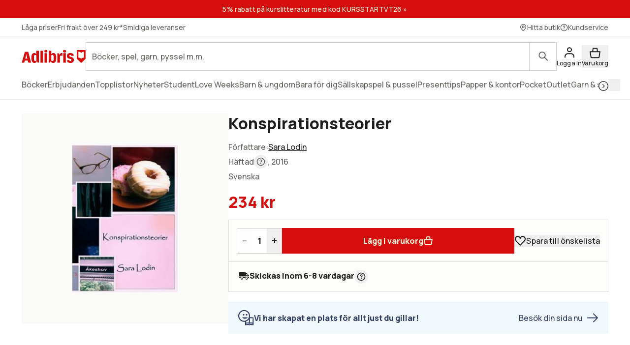

--- FILE ---
content_type: text/x-component
request_url: https://www.adlibris.com/sv/om-adlibris/adlibris-butiker?_rsc=lfl4z
body_size: 534
content:
1:"$Sreact.fragment"
2:I[85341,[],""]
3:I[90025,[],""]
4:I[15104,[],"ViewportBoundary"]
6:I[15104,[],"MetadataBoundary"]
7:"$Sreact.suspense"
0:{"b":"ziErydP_JWPKcBdxVRIkS","f":[["children",["locale","sv","d"],"children","om-adlibris",["om-adlibris",{"children":[["slug","adlibris-butiker","d"],{"children":["__PAGE__",{}]}]}],["om-adlibris",["$","$1","c",{"children":[null,["$","$L2",null,{"parallelRouterKey":"children","error":"$undefined","errorStyles":"$undefined","errorScripts":"$undefined","template":["$","$L3",null,{}],"templateStyles":"$undefined","templateScripts":"$undefined","notFound":"$undefined","forbidden":"$undefined","unauthorized":"$undefined"}]]}],{"children":[["slug","adlibris-butiker","d"],["$","$1","c",{"children":[null,["$","$L2",null,{"parallelRouterKey":"children","error":"$undefined","errorStyles":"$undefined","errorScripts":"$undefined","template":["$","$L3",null,{}],"templateStyles":"$undefined","templateScripts":"$undefined","notFound":"$undefined","forbidden":"$undefined","unauthorized":"$undefined"}]]}],{"children":null},[["$","$1","l",{"children":[["$","div",null,{"className":"skeleton max-w-1240 mx-auto flex w-full flex-col items-end gap-8","children":[["$","div",null,{"className":"skeleton aspect-photo md:aspect-letter w-full max-w-full"}],["$","div",null,{"className":"skeleton page-padding h-20 w-[200px]"}]]}],["$","div",null,{"className":"max-w-1240 mx-auto min-h-screen w-full px-16","children":[["$","div",null,{"className":"max-w-default mx-auto grid gap-24 pt-28","children":[["$","div",null,{"className":"skeleton h-80 w-full"}],["$","div",null,{"className":"skeleton h-[200px] w-full"}],["$","div",null,{"className":"skeleton h-[50px] w-full"}],["$","div",null,{"className":"skeleton h-[50px] w-full"}],[["$","div","0",{"className":"skeleton h-20 w-full"}],["$","div","1",{"className":"skeleton h-20 w-full"}],["$","div","2",{"className":"skeleton h-20 w-full"}],["$","div","3",{"className":"skeleton h-20 w-full"}],["$","div","4",{"className":"skeleton h-20 w-full"}],["$","div","5",{"className":"skeleton h-20 w-full"}],["$","div","6",{"className":"skeleton h-20 w-full"}],["$","div","7",{"className":"skeleton h-20 w-full"}],["$","div","8",{"className":"skeleton h-20 w-full"}],["$","div","9",{"className":"skeleton h-20 w-full"}],["$","div","10",{"className":"skeleton h-20 w-full"}],["$","div","11",{"className":"skeleton h-20 w-full"}]]]}],["$","div",null,{"className":"flex-1"}]]}]]}],[],[]],false]},null,false],["$","$1","h",{"children":[null,["$","$1","FjXFPzZbWcKjoVZA-Fmyrv",{"children":[["$","$L4",null,{"children":"$L5"}],["$","meta",null,{"name":"next-size-adjust","content":""}]]}],["$","$L6","FjXFPzZbWcKjoVZA-Fmyrm",{"children":["$","div",null,{"hidden":true,"children":["$","$7",null,{"fallback":null,"children":"$L8"}]}]}]]}],false]],"S":false}
5:[["$","meta","0",{"charSet":"utf-8"}],["$","meta","1",{"name":"viewport","content":"width=device-width, initial-scale=1"}]]
9:I[36505,[],"IconMark"]
8:[["$","title","0",{"children":"Adlibris butiker   "}],["$","meta","1",{"name":"description","content":"I vÃ¥ra butiker hittar du ett brett sortiment av bÃ¶cker, leksaker, garn och pyssel â€“ vi har nÃ¥got fÃ¶r alla!"}],["$","link","2",{"rel":"canonical","href":"https://www.adlibris.com/sv/om-adlibris/adlibris-butiker"}],["$","link","3",{"rel":"alternate","hrefLang":"sv","href":"https://www.adlibris.com/sv/om-adlibris/adlibris-butiker"}],["$","link","4",{"rel":"alternate","hrefLang":"x-default","href":"https://www.adlibris.com/sv/om-adlibris/adlibris-butiker"}],["$","meta","5",{"property":"og:title","content":"Adlibris butiker   "}],["$","meta","6",{"property":"og:description","content":"I vÃ¥ra butiker hittar du ett brett sortiment av bÃ¶cker, leksaker, garn och pyssel â€“ vi har nÃ¥got fÃ¶r alla!"}],["$","meta","7",{"property":"og:url","content":"https://www.adlibris.com/sv/om-adlibris/adlibris-butiker"}],["$","meta","8",{"property":"og:site_name","content":"Adlibris"}],["$","meta","9",{"property":"og:locale","content":"sv"}],["$","meta","10",{"property":"og:image","content":"https://images.ctfassets.net/8btjtmbbyps0/3Mn995nu2onayQF2Xn0AEH/d09dc156cd0a8a41bbce7d4d6c5cea74/Adlibris_Malm%C3%B6.jpg"}],["$","meta","11",{"name":"twitter:card","content":"summary"}],["$","meta","12",{"name":"twitter:title","content":"Adlibris butiker   "}],["$","meta","13",{"name":"twitter:description","content":"I vÃ¥ra butiker hittar du ett brett sortiment av bÃ¶cker, leksaker, garn och pyssel â€“ vi har nÃ¥got fÃ¶r alla!"}],["$","meta","14",{"name":"twitter:image","content":"https://images.ctfassets.net/8btjtmbbyps0/3Mn995nu2onayQF2Xn0AEH/d09dc156cd0a8a41bbce7d4d6c5cea74/Adlibris_Malm%C3%B6.jpg"}],["$","link","15",{"rel":"icon","href":"/favicon.ico","type":"image/x-icon","sizes":"48x48"}],["$","link","16",{"rel":"icon","href":"/icon.svg?d1c8fa7ec9b2f7b1","type":"image/svg+xml","sizes":"any"}],["$","link","17",{"rel":"apple-touch-icon","href":"/apple-icon.png?84e65ed3c26f5e86","type":"image/png","sizes":"120x120"}],["$","$L9","18",{}]]


--- FILE ---
content_type: text/x-component
request_url: https://www.adlibris.com/sv/student?_rsc=1wleu
body_size: 40498
content:
1:"$Sreact.fragment"
2:I[85341,[],""]
3:I[90025,[],""]
5:I[15104,[],"OutletBoundary"]
7:I[94777,[],"AsyncMetadataOutlet"]
9:I[26163,["9664","static/chunks/9664-bbf55e28a0306eec.js","1382","static/chunks/1382-18815bb66e3cdd37.js","3813","static/chunks/3813-756a83f20ec61cb6.js","1574","static/chunks/1574-af1e482bac163911.js","1413","static/chunks/1413-a07d44ec0432d770.js","1503","static/chunks/1503-30f8f7d75c80a182.js","6132","static/chunks/6132-8a1fbd88aadd8e2b.js","7732","static/chunks/7732-74ed28efb3e91847.js","3239","static/chunks/3239-ca9daef56e3ec398.js","2600","static/chunks/app/%5Blocale%5D/aktuellt/%5Bslug%5D/page-ba4860f15403f412.js"],"default"]
16:I[15104,[],"ViewportBoundary"]
18:I[15104,[],"MetadataBoundary"]
19:"$Sreact.suspense"
0:{"b":"ziErydP_JWPKcBdxVRIkS","f":[["children",["locale","sv","d"],"children","aktuellt",["aktuellt",{"children":[["slug","student","d"],{"children":["__PAGE__",{}]}]}],["aktuellt",["$","$1","c",{"children":[null,["$","$L2",null,{"parallelRouterKey":"children","error":"$undefined","errorStyles":"$undefined","errorScripts":"$undefined","template":["$","$L3",null,{}],"templateStyles":"$undefined","templateScripts":"$undefined","notFound":"$undefined","forbidden":"$undefined","unauthorized":"$undefined"}]]}],{"children":[["slug","student","d"],["$","$1","c",{"children":[null,["$","$L2",null,{"parallelRouterKey":"children","error":"$undefined","errorStyles":"$undefined","errorScripts":"$undefined","template":["$","$L3",null,{}],"templateStyles":"$undefined","templateScripts":"$undefined","notFound":"$undefined","forbidden":"$undefined","unauthorized":"$undefined"}]]}],{"children":["__PAGE__",["$","$1","c",{"children":["$L4",null,["$","$L5",null,{"children":["$L6",["$","$L7",null,{"promise":"$@8"}]]}]]}],{},null,false]},[["$","div","l",{"className":"bg-fill-secondary","children":["$","div",null,{"className":"max-w-1240 mx-auto grid gap-28 pb-48 pt-28","children":[["$","div",null,{"className":"page-padding grid gap-20","children":[["$","div",null,{"className":"skeleton bg-fill-primary h-40 w-[200px]"}],["$","div",null,{"className":"skeleton bg-fill-primary h-48 w-[600px]"}]]}],["$","div",null,{"className":"grid gap-48","children":[["$","div",null,{"className":"max-w-1240 mx-auto","children":["$","$L9",null,{"headingLevel":2,"title":["$","div",null,{"className":"skeleton h-24 w-80"}],"showButtons":true,"padding":"$undefined","children":[["$","$1","0",{"children":["$","div",null,{"data-testid":"$undefined","className":" border-1 border-stroke-divider-primary card-hover-animation bg-fill-primary rounded-card shadow-card h-full max-w-full","children":["$","div",null,{"className":"animate-pulse ] w-[151px] md:w-[156px] lg:w-[182px] bg-fill-primary rounded-card shadow-card","children":[["$","div",null,{"className":"flex h-[251px] items-center justify-center p-16","children":["$","div",null,{"className":"bg-fill-secondary h-full w-full"}]}],["$","div",null,{"className":"flex h-[157px] flex-col justify-between  gap-4 p-16 pb-24 pt-0","children":[["$","div",null,{"className":"grid gap-4","children":[["$","div",null,{"className":"bg-fill-secondary h-20 w-80"}],["$","div",null,{"className":"bg-fill-secondary h-12 w-60"}],["$","div",null,{"className":"bg-fill-secondary h-20 w-40"}]]}],["$","div",null,{"className":"bg-fill-secondary h-20 w-40"}]]}]]}]}]}],["$","$1","1",{"children":"$0:f:0:5:2:children:3:0:props:children:props:children:1:props:children:0:props:children:props:children:0:props:children"}],["$","$1","2",{"children":"$0:f:0:5:2:children:3:0:props:children:props:children:1:props:children:0:props:children:props:children:0:props:children"}],["$","$1","3",{"children":"$0:f:0:5:2:children:3:0:props:children:props:children:1:props:children:0:props:children:props:children:0:props:children"}],["$","$1","4",{"children":"$0:f:0:5:2:children:3:0:props:children:props:children:1:props:children:0:props:children:props:children:0:props:children"}],["$","$1","5",{"children":"$0:f:0:5:2:children:3:0:props:children:props:children:1:props:children:0:props:children:props:children:0:props:children"}],["$","$1","6",{"children":"$0:f:0:5:2:children:3:0:props:children:props:children:1:props:children:0:props:children:props:children:0:props:children"}],["$","$1","7",{"children":"$0:f:0:5:2:children:3:0:props:children:props:children:1:props:children:0:props:children:props:children:0:props:children"}],["$","$1","8",{"children":"$0:f:0:5:2:children:3:0:props:children:props:children:1:props:children:0:props:children:props:children:0:props:children"}],["$","$1","9",{"children":"$0:f:0:5:2:children:3:0:props:children:props:children:1:props:children:0:props:children:props:children:0:props:children"}]]}]}],["$","div",null,{"className":"max-w-1240 mx-auto","children":["$","$L9",null,{"headingLevel":2,"title":["$","div",null,{"className":"skeleton h-24 w-80"}],"showButtons":true,"padding":"$undefined","children":[["$","$1","0",{"children":["$","div",null,{"data-testid":"$undefined","className":" border-1 border-stroke-divider-primary card-hover-animation bg-fill-primary rounded-card shadow-card h-full max-w-full","children":["$","div",null,{"className":"animate-pulse ] w-[151px] md:w-[156px] lg:w-[182px] bg-fill-primary rounded-card shadow-card","children":[["$","div",null,{"className":"flex h-[251px] items-center justify-center p-16","children":["$","div",null,{"className":"bg-fill-secondary h-full w-full"}]}],["$","div",null,{"className":"flex h-[157px] flex-col justify-between  gap-4 p-16 pb-24 pt-0","children":[["$","div",null,{"className":"grid gap-4","children":[["$","div",null,{"className":"bg-fill-secondary h-20 w-80"}],["$","div",null,{"className":"bg-fill-secondary h-12 w-60"}],["$","div",null,{"className":"bg-fill-secondary h-20 w-40"}]]}],["$","div",null,{"className":"bg-fill-secondary h-20 w-40"}]]}]]}]}]}],["$","$1","1",{"children":"$0:f:0:5:2:children:3:0:props:children:props:children:1:props:children:1:props:children:props:children:0:props:children"}],["$","$1","2",{"children":"$0:f:0:5:2:children:3:0:props:children:props:children:1:props:children:1:props:children:props:children:0:props:children"}],["$","$1","3",{"children":"$0:f:0:5:2:children:3:0:props:children:props:children:1:props:children:1:props:children:props:children:0:props:children"}],["$","$1","4",{"children":"$0:f:0:5:2:children:3:0:props:children:props:children:1:props:children:1:props:children:props:children:0:props:children"}],["$","$1","5",{"children":"$0:f:0:5:2:children:3:0:props:children:props:children:1:props:children:1:props:children:props:children:0:props:children"}],["$","$1","6",{"children":"$0:f:0:5:2:children:3:0:props:children:props:children:1:props:children:1:props:children:props:children:0:props:children"}],["$","$1","7",{"children":"$0:f:0:5:2:children:3:0:props:children:props:children:1:props:children:1:props:children:props:children:0:props:children"}],["$","$1","8",{"children":"$0:f:0:5:2:children:3:0:props:children:props:children:1:props:children:1:props:children:props:children:0:props:children"}],["$","$1","9",{"children":"$0:f:0:5:2:children:3:0:props:children:props:children:1:props:children:1:props:children:props:children:0:props:children"}]]}]}],["$","div",null,{"className":"max-w-1240 mx-auto","children":["$","$L9",null,{"headingLevel":2,"title":["$","div",null,{"className":"skeleton h-24 w-80"}],"showButtons":true,"padding":"$undefined","children":[["$","$1","0",{"children":["$","div",null,{"data-testid":"$undefined","className":" border-1 border-stroke-divider-primary card-hover-animation bg-fill-primary rounded-card shadow-card h-full max-w-full","children":["$","div",null,{"className":"animate-pulse ] w-[151px] md:w-[156px] lg:w-[182px] bg-fill-primary rounded-card shadow-card","children":[["$","div",null,{"className":"flex h-[251px] items-center justify-center p-16","children":["$","div",null,{"className":"bg-fill-secondary h-full w-full"}]}],"$La"]}]}]}],"$Lb","$Lc","$Ld","$Le","$Lf","$L10","$L11","$L12","$L13"]}]}]]}],"$L14"]}]}],[],[]],false]},null,false],"$L15",false]],"S":false}
a:["$","div",null,{"className":"flex h-[157px] flex-col justify-between  gap-4 p-16 pb-24 pt-0","children":[["$","div",null,{"className":"grid gap-4","children":[["$","div",null,{"className":"bg-fill-secondary h-20 w-80"}],["$","div",null,{"className":"bg-fill-secondary h-12 w-60"}],["$","div",null,{"className":"bg-fill-secondary h-20 w-40"}]]}],["$","div",null,{"className":"bg-fill-secondary h-20 w-40"}]]}]
b:["$","$1","1",{"children":"$0:f:0:5:2:children:3:0:props:children:props:children:1:props:children:2:props:children:props:children:0:props:children"}]
c:["$","$1","2",{"children":"$0:f:0:5:2:children:3:0:props:children:props:children:1:props:children:2:props:children:props:children:0:props:children"}]
d:["$","$1","3",{"children":"$0:f:0:5:2:children:3:0:props:children:props:children:1:props:children:2:props:children:props:children:0:props:children"}]
e:["$","$1","4",{"children":"$0:f:0:5:2:children:3:0:props:children:props:children:1:props:children:2:props:children:props:children:0:props:children"}]
f:["$","$1","5",{"children":"$0:f:0:5:2:children:3:0:props:children:props:children:1:props:children:2:props:children:props:children:0:props:children"}]
10:["$","$1","6",{"children":"$0:f:0:5:2:children:3:0:props:children:props:children:1:props:children:2:props:children:props:children:0:props:children"}]
11:["$","$1","7",{"children":"$0:f:0:5:2:children:3:0:props:children:props:children:1:props:children:2:props:children:props:children:0:props:children"}]
12:["$","$1","8",{"children":"$0:f:0:5:2:children:3:0:props:children:props:children:1:props:children:2:props:children:props:children:0:props:children"}]
13:["$","$1","9",{"children":"$0:f:0:5:2:children:3:0:props:children:props:children:1:props:children:2:props:children:props:children:0:props:children"}]
14:["$","div",null,{}]
15:["$","$1","h",{"children":[null,["$","$1","RvahUgp2HTI0bm-xd5eUQv",{"children":[["$","$L16",null,{"children":"$L17"}],["$","meta",null,{"name":"next-size-adjust","content":""}]]}],["$","$L18","RvahUgp2HTI0bm-xd5eUQm",{"children":["$","div",null,{"hidden":true,"children":["$","$19",null,{"fallback":null,"children":"$L1a"}]}]}]]}]
17:[["$","meta","0",{"charSet":"utf-8"}],["$","meta","1",{"name":"viewport","content":"width=device-width, initial-scale=1"}]]
6:null
1c:I[19664,["9664","static/chunks/9664-bbf55e28a0306eec.js","1382","static/chunks/1382-18815bb66e3cdd37.js","3813","static/chunks/3813-756a83f20ec61cb6.js","1574","static/chunks/1574-af1e482bac163911.js","1413","static/chunks/1413-a07d44ec0432d770.js","1503","static/chunks/1503-30f8f7d75c80a182.js","6132","static/chunks/6132-8a1fbd88aadd8e2b.js","7732","static/chunks/7732-74ed28efb3e91847.js","3239","static/chunks/3239-ca9daef56e3ec398.js","2600","static/chunks/app/%5Blocale%5D/aktuellt/%5Bslug%5D/page-ba4860f15403f412.js"],""]
1f:I[90958,["9664","static/chunks/9664-bbf55e28a0306eec.js","1382","static/chunks/1382-18815bb66e3cdd37.js","3813","static/chunks/3813-756a83f20ec61cb6.js","1574","static/chunks/1574-af1e482bac163911.js","1413","static/chunks/1413-a07d44ec0432d770.js","1503","static/chunks/1503-30f8f7d75c80a182.js","6132","static/chunks/6132-8a1fbd88aadd8e2b.js","7732","static/chunks/7732-74ed28efb3e91847.js","3239","static/chunks/3239-ca9daef56e3ec398.js","2600","static/chunks/app/%5Blocale%5D/aktuellt/%5Bslug%5D/page-ba4860f15403f412.js"],"default"]
29:I[36505,[],"IconMark"]
4:["$","div",null,{"className":"bg-fill-secondary pb-48  pt-28 ","children":["$undefined",["$","div",null,{"className":"bg-fill-secondary","data-testid":"offers-page","children":["$L1b",["$","div",null,{"className":"max-w-1240 mx-auto grid w-full gap-28","children":[["$","div",null,{"className":"page-padding","children":["$","div",null,{"className":"grid gap-20","children":[["$","h1",null,{"className":"heading-1 m-0 first-letter:capitalize","children":"Allt fÃ¶r dina studier"}],[["$","p","0",{"className":"text-content-secondary max-w-default","children":["Hos oss hittar du ett brett sortiment av allt du behÃ¶ver fÃ¶r att lyckas med studierna. Kurslitteratur fÃ¶r alla Ã¤mnen samt kalendrar, anteckningsblock och pennor â€“ alltid till lÃ¥ga priser.\n"]}],["$","p","1",{"className":"text-content-secondary max-w-default","children":["Just nu fÃ¥r du dessutom ",["$","b","1",{"children":"5% rabatt pÃ¥ kurslitteratur"}],"* med ",["$","b","3",{"children":"kod KURSSTARTVT26"}],". ","Â ",["$","$L1c","6",{"className":"hover:text-content-sale font-bold text-inherit underline","target":"_self","rel":"","href":"https://www.adlibris.com/sv/om-adlibris/adlibris-rabattkod","prefetch":false,"children":[["Se villkor."]," ",false]}]," "]}],["$","p","2",{"className":"text-content-secondary max-w-default","children":[""]}],["$","p","3",{"className":"text-content-secondary max-w-default","children":[""]}]]]}]}],["$","div",null,{"className":"grid gap-48","children":[["$","section","u5db4lCEw1kdWiBmj4cJf",{"className":"max-w-1240 mx-auto w-full empty:hidden","children":"$L1d"}],["$","$19","1K0C14CQhdZN2sBnvTkUlf",{"fallback":["$","div",null,{"className":"bg-fill-secondary py-20 md:py-28","children":["$","div",null,{"className":"max-w-1240 mx-auto","children":["$","$L9",null,{"headingLevel":2,"title":["$","div",null,{"className":"grid gap-12","children":["$","div",null,{"className":"skeleton bg-fill-primary h-28 w-[120px] rounded-md"}]}],"showButtons":false,"padding":"$undefined","children":[["$","$1","0",{"children":["$","div",null,{"data-testid":"$undefined","className":" border-1 border-stroke-divider-primary card-hover-animation bg-fill-primary rounded-card shadow-card h-full max-w-full","children":["$","div",null,{"className":"animate-pulse ] w-[151px] md:w-[156px] lg:w-[182px] bg-fill-primary rounded-card shadow-card","children":[["$","div",null,{"className":"flex h-[251px] items-center justify-center p-16","children":["$","div",null,{"className":"bg-fill-secondary h-full w-full"}]}],["$","div",null,{"className":"flex h-[157px] flex-col justify-between  gap-4 p-16 pb-24 pt-0","children":[["$","div",null,{"className":"grid gap-4","children":[["$","div",null,{"className":"bg-fill-secondary h-20 w-80"}],["$","div",null,{"className":"bg-fill-secondary h-12 w-60"}],["$","div",null,{"className":"bg-fill-secondary h-20 w-40"}]]}],["$","div",null,{"className":"bg-fill-secondary h-20 w-40"}]]}]]}]}]}],["$","$1","1",{"children":"$4:props:children:1:props:children:1:props:children:1:props:children:1:props:fallback:props:children:props:children:props:children:0:props:children"}],["$","$1","2",{"children":"$4:props:children:1:props:children:1:props:children:1:props:children:1:props:fallback:props:children:props:children:props:children:0:props:children"}],["$","$1","3",{"children":"$4:props:children:1:props:children:1:props:children:1:props:children:1:props:fallback:props:children:props:children:props:children:0:props:children"}],["$","$1","4",{"children":"$4:props:children:1:props:children:1:props:children:1:props:children:1:props:fallback:props:children:props:children:props:children:0:props:children"}],["$","$1","5",{"children":"$4:props:children:1:props:children:1:props:children:1:props:children:1:props:fallback:props:children:props:children:props:children:0:props:children"}],["$","$1","6",{"children":"$4:props:children:1:props:children:1:props:children:1:props:children:1:props:fallback:props:children:props:children:props:children:0:props:children"}],["$","$1","7",{"children":"$4:props:children:1:props:children:1:props:children:1:props:children:1:props:fallback:props:children:props:children:props:children:0:props:children"}],["$","$1","8",{"children":"$4:props:children:1:props:children:1:props:children:1:props:children:1:props:fallback:props:children:props:children:props:children:0:props:children"}],["$","$1","9",{"children":"$4:props:children:1:props:children:1:props:children:1:props:children:1:props:fallback:props:children:props:children:props:children:0:props:children"}]]}]}]}],"children":["$","section",null,{"className":"max-w-1240 mx-auto w-full empty:hidden","children":"$L1e"}]}],["$","section","54GZBb1Ozoro5gglcM3fdH",{"className":"max-w-1240 page-padding mx-auto w-full empty:hidden","children":["$","div",null,{"className":"grid gap-20 text-[40px] lg:text-[70px]","children":["$undefined",["$","div",null,{"className":"grid w-full grid-cols-1 gap-12 md:grid-cols-2","children":[["$","$L1f","zeYF3NjeWWp7j7E9rpqBe",{"locale":"sv","blockIndex":4,"blockName":"$undefined","blockLatestPublishedAt":"2025-06-19","itemPosition":0,"cta":null,"url":"https://www.adlibris.com/sv/utvalt/plugga-till-hogskoleprovet","trackingName":"Plugga smart till hÃ¶gskoleprovet","funnelstep":["SEE","THINK","DO"],"children":["$","div",null,{"style":{"backgroundColor":"#D60D0D","color":"#FAF5DC"},"className":"@container aspect-photo md:aspect-photo flex flex-col justify-between","children":[["$","h3",null,{"className":"font-display hyphens-auto text-balance p-20 text-[11cqw] font-bold leading-[105%] tracking-[-.55%] md:p-28","children":"Plugga smart till hÃ¶gskoleprovet"}],["$","div",null,{"aria-hidden":"true","className":"flex items-end justify-between gap-16 p-20 md:p-28","children":["$L20","$L21"]}]]}]}],"$L22"]}]]}]}],"$L23","$L24","$L25","$L26","$L27","$L28"]}],"$undefined"]}]]}]]}]
8:{"metadata":[["$","title","0",{"children":"Kurslitteratur & skrivmaterial â€“ Allt fÃ¶r dina studier"}],["$","meta","1",{"name":"description","content":"KÃ¶p kursbÃ¶cker, kalendrar, block, pennor och minirÃ¤knare. Allt du behÃ¶ver fÃ¶r att lyckas med studierna â€“ samlat pÃ¥ ett stÃ¤lle till lÃ¥ga priser."}],["$","link","2",{"rel":"canonical","href":"https://www.adlibris.com/sv/student"}],["$","link","3",{"rel":"alternate","hrefLang":"sv","href":"https://www.adlibris.com/sv/student"}],["$","link","4",{"rel":"alternate","hrefLang":"x-default","href":"https://www.adlibris.com/sv/student"}],["$","link","5",{"rel":"alternate","hrefLang":"fi","href":"https://www.adlibris.com/fi/opiskelu"}],["$","meta","6",{"property":"og:title","content":"Kurslitteratur & skrivmaterial â€“ Allt fÃ¶r dina studier"}],["$","meta","7",{"property":"og:description","content":"KÃ¶p kursbÃ¶cker, kalendrar, block, pennor och minirÃ¤knare. Allt du behÃ¶ver fÃ¶r att lyckas med studierna â€“ samlat pÃ¥ ett stÃ¤lle till lÃ¥ga priser."}],["$","meta","8",{"property":"og:url","content":"https://www.adlibris.com/sv/student"}],["$","meta","9",{"property":"og:site_name","content":"Adlibris"}],["$","meta","10",{"property":"og:locale","content":"sv"}],["$","meta","11",{"property":"og:image","content":"https://images.ctfassets.net/8btjtmbbyps0/3VuT6M9a8rYmWao12ycmrX/491340c1312ea84bcc474fea83e05fc1/adlibris-open-graph.png?h=400"}],["$","meta","12",{"name":"twitter:card","content":"summary"}],["$","meta","13",{"name":"twitter:title","content":"Kurslitteratur & skrivmaterial â€“ Allt fÃ¶r dina studier"}],["$","meta","14",{"name":"twitter:description","content":"KÃ¶p kursbÃ¶cker, kalendrar, block, pennor och minirÃ¤knare. Allt du behÃ¶ver fÃ¶r att lyckas med studierna â€“ samlat pÃ¥ ett stÃ¤lle till lÃ¥ga priser."}],["$","meta","15",{"name":"twitter:image","content":"https://images.ctfassets.net/8btjtmbbyps0/3VuT6M9a8rYmWao12ycmrX/491340c1312ea84bcc474fea83e05fc1/adlibris-open-graph.png"}],["$","link","16",{"rel":"icon","href":"/favicon.ico","type":"image/x-icon","sizes":"48x48"}],["$","link","17",{"rel":"icon","href":"/icon.svg?d1c8fa7ec9b2f7b1","type":"image/svg+xml","sizes":"any"}],["$","link","18",{"rel":"apple-touch-icon","href":"/apple-icon.png?84e65ed3c26f5e86","type":"image/png","sizes":"120x120"}],["$","$L29","19",{}]],"error":null,"digest":"$undefined"}
1a:"$8:metadata"
2c:I[57468,["9664","static/chunks/9664-bbf55e28a0306eec.js","1382","static/chunks/1382-18815bb66e3cdd37.js","3813","static/chunks/3813-756a83f20ec61cb6.js","1574","static/chunks/1574-af1e482bac163911.js","1413","static/chunks/1413-a07d44ec0432d770.js","1503","static/chunks/1503-30f8f7d75c80a182.js","6132","static/chunks/6132-8a1fbd88aadd8e2b.js","7732","static/chunks/7732-74ed28efb3e91847.js","3239","static/chunks/3239-ca9daef56e3ec398.js","2600","static/chunks/app/%5Blocale%5D/aktuellt/%5Bslug%5D/page-ba4860f15403f412.js"],"default"]
2d:I[96923,["9664","static/chunks/9664-bbf55e28a0306eec.js","1382","static/chunks/1382-18815bb66e3cdd37.js","3813","static/chunks/3813-756a83f20ec61cb6.js","1574","static/chunks/1574-af1e482bac163911.js","1413","static/chunks/1413-a07d44ec0432d770.js","1503","static/chunks/1503-30f8f7d75c80a182.js","6132","static/chunks/6132-8a1fbd88aadd8e2b.js","7732","static/chunks/7732-74ed28efb3e91847.js","3239","static/chunks/3239-ca9daef56e3ec398.js","2600","static/chunks/app/%5Blocale%5D/aktuellt/%5Bslug%5D/page-ba4860f15403f412.js"],"default"]
31:I[12804,["9664","static/chunks/9664-bbf55e28a0306eec.js","1382","static/chunks/1382-18815bb66e3cdd37.js","3813","static/chunks/3813-756a83f20ec61cb6.js","1574","static/chunks/1574-af1e482bac163911.js","1413","static/chunks/1413-a07d44ec0432d770.js","1503","static/chunks/1503-30f8f7d75c80a182.js","6132","static/chunks/6132-8a1fbd88aadd8e2b.js","7732","static/chunks/7732-74ed28efb3e91847.js","3239","static/chunks/3239-ca9daef56e3ec398.js","2600","static/chunks/app/%5Blocale%5D/aktuellt/%5Bslug%5D/page-ba4860f15403f412.js"],"default"]
20:["$","span",null,{"className":"heading-4 md:text-md m-0  text-inherit","children":"HÃ¤r Ã¤r bÃ¶ckerna som hjÃ¤lper dig"}]
21:["$","svg",null,{"width":24,"height":25,"viewBox":"0 0 24 25","fill":"none","xmlns":"http://www.w3.org/2000/svg","className":"h-20 w-20 md:h-24 md:w-24","children":["$","path",null,{"d":"M13.294 20.048a1 1 0 1 0 1.414 1.414l7.998-7.998.013-.013a.997.997 0 0 0-.011-1.403l-8-8a1 1 0 1 0-1.414 1.414l6.293 6.293H2a1 1 0 1 0 0 2h17.586l-6.293 6.293Z","fill":"currentColor"}]}]
22:["$","$L1f","RcAsFoZKtS3XXrqObdS7y",{"locale":"sv","blockIndex":4,"blockName":"$undefined","blockLatestPublishedAt":"2025-06-19","itemPosition":1,"cta":null,"url":"https://campusbokhandeln.se/","trackingName":"KÃ¶p & sÃ¤lj kurslitteratur","funnelstep":["SEE","THINK"],"children":["$","div",null,{"style":{"backgroundColor":"#D60D0D","color":"#FAF5DC"},"className":"@container aspect-photo md:aspect-photo flex flex-col justify-between","children":[["$","h3",null,{"className":"font-display hyphens-auto text-balance p-20 text-[11cqw] font-bold leading-[105%] tracking-[-.55%] md:p-28","children":"KÃ¶p & sÃ¤lj kurslitteratur"}],["$","div",null,{"aria-hidden":"true","className":"flex items-end justify-between gap-16 p-20 md:p-28","children":[["$","span",null,{"className":"heading-4 md:text-md m-0  text-inherit","children":"Till Campusbokhandeln"}],["$","svg",null,{"width":24,"height":25,"viewBox":"0 0 24 25","fill":"none","xmlns":"http://www.w3.org/2000/svg","className":"h-20 w-20 md:h-24 md:w-24","children":["$","path",null,{"d":"M13.294 20.048a1 1 0 1 0 1.414 1.414l7.998-7.998.013-.013a.997.997 0 0 0-.011-1.403l-8-8a1 1 0 1 0-1.414 1.414l6.293 6.293H2a1 1 0 1 0 0 2h17.586l-6.293 6.293Z","fill":"currentColor"}]}]]}]]}]}]
23:["$","$19","6eAFQgnseJtwKd68qSZhSl",{"fallback":["$","div",null,{"className":"bg-fill-secondary py-20 md:py-28","children":["$","div",null,{"className":"max-w-1240 mx-auto","children":["$","$L9",null,{"headingLevel":2,"title":["$","div",null,{"className":"grid gap-12","children":["$","div",null,{"className":"skeleton bg-fill-primary h-28 w-[120px] rounded-md"}]}],"showButtons":false,"padding":"$undefined","children":[["$","$1","0",{"children":["$","div",null,{"data-testid":"$undefined","className":" border-1 border-stroke-divider-primary card-hover-animation bg-fill-primary rounded-card shadow-card h-full max-w-full","children":["$","div",null,{"className":"animate-pulse ] w-[151px] md:w-[156px] lg:w-[182px] bg-fill-primary rounded-card shadow-card","children":[["$","div",null,{"className":"flex h-[251px] items-center justify-center p-16","children":["$","div",null,{"className":"bg-fill-secondary h-full w-full"}]}],["$","div",null,{"className":"flex h-[157px] flex-col justify-between  gap-4 p-16 pb-24 pt-0","children":[["$","div",null,{"className":"grid gap-4","children":[["$","div",null,{"className":"bg-fill-secondary h-20 w-80"}],["$","div",null,{"className":"bg-fill-secondary h-12 w-60"}],["$","div",null,{"className":"bg-fill-secondary h-20 w-40"}]]}],["$","div",null,{"className":"bg-fill-secondary h-20 w-40"}]]}]]}]}]}],["$","$1","1",{"children":"$23:props:fallback:props:children:props:children:props:children:0:props:children"}],["$","$1","2",{"children":"$23:props:fallback:props:children:props:children:props:children:0:props:children"}],["$","$1","3",{"children":"$23:props:fallback:props:children:props:children:props:children:0:props:children"}],["$","$1","4",{"children":"$23:props:fallback:props:children:props:children:props:children:0:props:children"}],["$","$1","5",{"children":"$23:props:fallback:props:children:props:children:props:children:0:props:children"}],["$","$1","6",{"children":"$23:props:fallback:props:children:props:children:props:children:0:props:children"}],["$","$1","7",{"children":"$23:props:fallback:props:children:props:children:props:children:0:props:children"}],["$","$1","8",{"children":"$23:props:fallback:props:children:props:children:props:children:0:props:children"}],["$","$1","9",{"children":"$23:props:fallback:props:children:props:children:props:children:0:props:children"}]]}]}]}],"children":["$","section",null,{"className":"max-w-1240 mx-auto w-full empty:hidden","children":"$L2a"}]}]
24:["$","$19","7n24ihEhxDyeKIdlavnTu2",{"fallback":["$","div",null,{"className":"bg-fill-secondary py-20 md:py-28","children":["$","div",null,{"className":"max-w-1240 mx-auto","children":["$","$L9",null,{"headingLevel":2,"title":["$","div",null,{"className":"grid gap-12","children":["$","div",null,{"className":"skeleton bg-fill-primary h-28 w-[120px] rounded-md"}]}],"showButtons":false,"padding":"$undefined","children":[["$","$1","0",{"children":["$","div",null,{"data-testid":"$undefined","className":" border-1 border-stroke-divider-primary card-hover-animation bg-fill-primary rounded-card shadow-card h-full max-w-full","children":["$","div",null,{"className":"animate-pulse ] w-[151px] md:w-[156px] lg:w-[182px] bg-fill-primary rounded-card shadow-card","children":[["$","div",null,{"className":"flex h-[251px] items-center justify-center p-16","children":["$","div",null,{"className":"bg-fill-secondary h-full w-full"}]}],["$","div",null,{"className":"flex h-[157px] flex-col justify-between  gap-4 p-16 pb-24 pt-0","children":[["$","div",null,{"className":"grid gap-4","children":[["$","div",null,{"className":"bg-fill-secondary h-20 w-80"}],["$","div",null,{"className":"bg-fill-secondary h-12 w-60"}],["$","div",null,{"className":"bg-fill-secondary h-20 w-40"}]]}],["$","div",null,{"className":"bg-fill-secondary h-20 w-40"}]]}]]}]}]}],["$","$1","1",{"children":"$24:props:fallback:props:children:props:children:props:children:0:props:children"}],["$","$1","2",{"children":"$24:props:fallback:props:children:props:children:props:children:0:props:children"}],["$","$1","3",{"children":"$24:props:fallback:props:children:props:children:props:children:0:props:children"}],["$","$1","4",{"children":"$24:props:fallback:props:children:props:children:props:children:0:props:children"}],["$","$1","5",{"children":"$24:props:fallback:props:children:props:children:props:children:0:props:children"}],["$","$1","6",{"children":"$24:props:fallback:props:children:props:children:props:children:0:props:children"}],["$","$1","7",{"children":"$24:props:fallback:props:children:props:children:props:children:0:props:children"}],["$","$1","8",{"children":"$24:props:fallback:props:children:props:children:props:children:0:props:children"}],["$","$1","9",{"children":"$24:props:fallback:props:children:props:children:props:children:0:props:children"}]]}]}]}],"children":["$","section",null,{"className":"max-w-1240 mx-auto w-full empty:hidden","children":"$L2b"}]}]
25:["$","section","yjwnlZCMi8yun9tScjsom",{"className":"max-w-1240 page-padding mx-auto w-full empty:hidden","children":["$","$L2c",null,{"publishedAt":"2025-06-16","blockIndex":7,"heading":"Smarta tips frÃ¥n andra studenter","blockType":"DisplayTextWithImage","listIndex":7,"title":"Smarta tips frÃ¥n andra studenter","href":"https://www.adlibris.com/sv/artiklar/maxa-studentlivet-tips","className":"max-w-1240 mx-auto grid w-full text-[40px] md:grid-cols-2 lg:text-[70px]","children":[[["$","div",null,{"style":{"backgroundColor":"#D60D0D","color":"#FAF5DC"},"className":"@container md:aspect-photo flex h-full max-w-full flex-col p-28 md:p-28 text-center justify-center items-center","children":[["$","h3",null,{"className":"font-display hyphens-auto md:-mt-20 md:pt-20 text-balance font-bold leading-[105%] tracking-[-.55%] first-letter:uppercase text-[12cqw] m-0","children":"Smarta tips frÃ¥n andra studenter"}],["$","span",null,{"aria-hidden":"true","className":"heading-4 md:heading-3 flex gap-16 text-inherit md:text-inherit items-center p-0 m-0 md:m-0 mt-8 md:mt-20","children":["Maxa studentlivet",["$","svg",null,{"width":24,"height":25,"viewBox":"0 0 24 25","fill":"none","xmlns":"http://www.w3.org/2000/svg","className":"inline-flex h-20 w-20 md:h-24 md:w-24","children":["$","path",null,{"d":"M13.294 20.048a1 1 0 1 0 1.414 1.414l7.998-7.998.013-.013a.997.997 0 0 0-.011-1.403l-8-8a1 1 0 1 0-1.414 1.414l6.293 6.293H2a1 1 0 1 0 0 2h17.586l-6.293 6.293Z","fill":"currentColor"}]}]]}]]}],["$","div",null,{"style":"$25:props:children:props:children:0:0:props:style","className":"relative w-full place-content-center -order-1","children":[false,["$","div",null,{"className":" aspect-photo relative ","children":["$","$L2d",null,{"src":"https://images.ctfassets.net/8btjtmbbyps0/5ugqiKarqo6JZgBuocyvAV/35d2efdd9d5aa0ef98d41c7c2fe4a3e4/AdlibrisFeb24_fotoJulianaWG_0767_kopiera.png","alt":"En person blÃ¤ddrar i en uppslagen bok med fÃ¤rgglada flikar pÃ¥ en trÃ¤yta.","priority":false,"loading":"lazy","sizes":"(min-width: 1240px) 600px, (min-width: 769px) 50vw, 90vw","fill":true,"className":"object-cover"}]}]]}]],["$","span",null,{"className":"sr-only","children":"Smarta tips frÃ¥n andra studenter"}]]}]}]
26:["$","$19","2Bs7qittcmOhddIfOkj0g5",{"fallback":["$","div",null,{"className":"bg-fill-secondary py-20 md:py-28","children":["$","div",null,{"className":"max-w-1240 mx-auto","children":["$","$L9",null,{"headingLevel":2,"title":["$","div",null,{"className":"grid gap-12","children":["$","div",null,{"className":"skeleton bg-fill-primary h-28 w-[120px] rounded-md"}]}],"showButtons":false,"padding":"$undefined","children":[["$","$1","0",{"children":["$","div",null,{"data-testid":"$undefined","className":" border-1 border-stroke-divider-primary card-hover-animation bg-fill-primary rounded-card shadow-card h-full max-w-full","children":["$","div",null,{"className":"animate-pulse ] w-[151px] md:w-[156px] lg:w-[182px] bg-fill-primary rounded-card shadow-card","children":[["$","div",null,{"className":"flex h-[251px] items-center justify-center p-16","children":["$","div",null,{"className":"bg-fill-secondary h-full w-full"}]}],["$","div",null,{"className":"flex h-[157px] flex-col justify-between  gap-4 p-16 pb-24 pt-0","children":[["$","div",null,{"className":"grid gap-4","children":[["$","div",null,{"className":"bg-fill-secondary h-20 w-80"}],["$","div",null,{"className":"bg-fill-secondary h-12 w-60"}],["$","div",null,{"className":"bg-fill-secondary h-20 w-40"}]]}],["$","div",null,{"className":"bg-fill-secondary h-20 w-40"}]]}]]}]}]}],["$","$1","1",{"children":"$26:props:fallback:props:children:props:children:props:children:0:props:children"}],["$","$1","2",{"children":"$26:props:fallback:props:children:props:children:props:children:0:props:children"}],["$","$1","3",{"children":"$26:props:fallback:props:children:props:children:props:children:0:props:children"}],["$","$1","4",{"children":"$26:props:fallback:props:children:props:children:props:children:0:props:children"}],["$","$1","5",{"children":"$26:props:fallback:props:children:props:children:props:children:0:props:children"}],["$","$1","6",{"children":"$26:props:fallback:props:children:props:children:props:children:0:props:children"}],["$","$1","7",{"children":"$26:props:fallback:props:children:props:children:props:children:0:props:children"}],["$","$1","8",{"children":"$26:props:fallback:props:children:props:children:props:children:0:props:children"}],["$","$1","9",{"children":"$26:props:fallback:props:children:props:children:props:children:0:props:children"}]]}]}]}],"children":["$","section",null,{"className":"max-w-1240 mx-auto w-full empty:hidden","children":"$L2e"}]}]
27:["$","section","30QfwQTue3V9DfD0mpSlh",{"className":"max-w-1240 mx-auto w-full empty:hidden","children":"$L2f"}]
28:["$","section","1B1LOFrYR09Yg9t3kc2r9n",{"className":"max-w-1240 mx-auto w-full empty:hidden","children":"$L30"}]
1b:["$","$L31",null,{"funnelSteps":["DO"],"pageTitle":"Allt fÃ¶r dina studier","dyPageType":"$undefined","data":"$undefined","referrer":"https://www.adlibris.com/sv/bok/konspirationsteorier-9789188481955"}]
32:I[53041,["9664","static/chunks/9664-bbf55e28a0306eec.js","1382","static/chunks/1382-18815bb66e3cdd37.js","3813","static/chunks/3813-756a83f20ec61cb6.js","1574","static/chunks/1574-af1e482bac163911.js","1413","static/chunks/1413-a07d44ec0432d770.js","1503","static/chunks/1503-30f8f7d75c80a182.js","6132","static/chunks/6132-8a1fbd88aadd8e2b.js","7732","static/chunks/7732-74ed28efb3e91847.js","3239","static/chunks/3239-ca9daef56e3ec398.js","2600","static/chunks/app/%5Blocale%5D/aktuellt/%5Bslug%5D/page-ba4860f15403f412.js"],"default"]
1d:["$","div",null,{"data-testid":"product-list","children":["$","$L32",null,{"headingLevel":5,"title":["$","$L1c",null,{"href":"/sv/utvalt/kurslitteratur","className":"pointer-events-none inline-flex w-full items-center justify-between","children":[["$","div",null,{"children":["$","h3",null,{"className":"heading-3 pointer-events-auto m-0 first-letter:uppercase hover:underline","children":"FÃ¶r dig som pluggar fÃ¶r framtiden"}]}],["$","div",null,{"children":["$","span",null,{"className":"link micro-1 pointer-events-auto ml-8 whitespace-nowrap","children":"Visa alla"}]}]]}],"items":[{"__typename":"Book","ean":"9789177373179","id":"ff1897fd-09ca-4dd2-91b8-16a354b78baf","name":"Svensk Lag 2026","uri":"https://www.adlibris.com/se/bok/svensk-lag-2026-9789177373179","series":null,"published":"2026-01-26","language":{"name":"Svenska"},"images":[{"uri":"https://www.adlibris.com/images/9789177373179/svensk-lag-2026.jpg","scalable":false}],"categories":{"sv":["BÃ¶cker/Geografiska omrÃ¥den/Europa/Nordeuropa, Skandinavien/Sverige","BÃ¶cker/Ekonomi & Juridik/Juridik/AllmÃ¤n juridik/PrimÃ¤ra rÃ¤ttskÃ¤llor/Lagstiftning"],"nb":["BÃ¸ker/Geografiske omrÃ¥der/Europa/Nordeuropa, Skandinavia/Sverige","BÃ¸ker/Ã˜konomi, nÃ¦ringsliv og jus/Jus/Generell jus/PrimÃ¦re rettskilder/Vedtekter og reguleringer"],"fi":["Kirjat/Maantieteelliset alueet/Eurooppa/Pohjois-Eurooppa, Skandinavia/Ruotsi"]},"format":{"id":"klotband","name":"klotband"},"authors":[],"type":{"id":"B","description":"Fysisk bok"},"sku":"P64628268","price":{"sale":null,"original":{"amount":1425,"currency":"SEK","currencySymbol":"kr","vat":6}},"campaignId":null,"status":{"id":10,"name":"InStock","fulfillment":{"type":"Physical","center":"mgva","earliestWorkingDays":1,"latestWorkingDays":1,"earliestDate":"2026-02-02T14:00:00.000Z","latestDate":"2026-02-02T14:00:00.000Z"}},"index":0},{"__typename":"Book","ean":"9789139030744","id":"4cdcbc90-530d-4ceb-a9bf-da661a92c364","name":"Sveriges Rikes Lag 2026 klotband","uri":"https://www.adlibris.com/se/bok/sveriges-rikes-lag-2026-klotband-9789139030744","series":null,"published":"2026-01-20","language":{"name":"Svenska"},"images":[{"uri":"https://www.adlibris.com/images/9789139030744/sveriges-rikes-lag-2026-klotband.jpg","scalable":false}],"categories":{"sv":["BÃ¶cker/Geografiska omrÃ¥den/Europa/Nordeuropa, Skandinavien/Sverige","BÃ¶cker/Ekonomi & Juridik/Juridik/AllmÃ¤n juridik/PrimÃ¤ra rÃ¤ttskÃ¤llor/Lagstiftning"],"nb":["BÃ¸ker/Geografiske omrÃ¥der/Europa/Nordeuropa, Skandinavia/Sverige","BÃ¸ker/Ã˜konomi, nÃ¦ringsliv og jus/Jus/Generell jus/PrimÃ¦re rettskilder/Vedtekter og reguleringer"],"fi":["Kirjat/Maantieteelliset alueet/Eurooppa/Pohjois-Eurooppa, Skandinavia/Ruotsi"]},"format":{"id":"inbunden","name":"inbunden"},"authors":[{"name":"Johan Munck"}],"type":{"id":"B","description":"Fysisk bok"},"sku":"P63948819","price":{"sale":null,"original":{"amount":3899,"currency":"SEK","currencySymbol":"kr","vat":6}},"campaignId":null,"status":{"id":10,"name":"InStock","fulfillment":{"type":"Physical","center":"mgva","earliestWorkingDays":1,"latestWorkingDays":1,"earliestDate":"2026-02-02T14:00:00.000Z","latestDate":"2026-02-02T14:00:00.000Z"}},"index":1},{"__typename":"Book","ean":"9789147142873","id":"a7e001b5-a62d-4f88-a224-cd9df929e226","name":"MÃ¤nniskokroppen : fysiologi och anatomi","uri":"https://www.adlibris.com/se/bok/manniskokroppen-fysiologi-och-anatomi-9789147142873","series":{"name":"MÃ¤nniskokroppen","part":null},"published":"2021-08-13","language":{"name":"Svenska"},"images":[{"uri":"https://www.adlibris.com/images/9789147142873/manniskokroppen-fysiologi-och-anatomi.jpg","scalable":false}],"categories":{"sv":["BÃ¶cker/Medicin/Anatomi & fysiologi"],"nb":["BÃ¸ker/Medisin/Anatomi og fysiologi"],"fi":["Kirjat/LÃ¤Ã¤ketiede ja sairaanhoito/Ei-kliiniset lÃ¤Ã¤ketieteen alat"]},"format":{"id":"inbunden","name":"inbunden"},"authors":[{"name":"Egil Haug"},{"name":"Jan G. BjÃ¥lie"},{"name":"Olav Sand"},{"name":"Ã˜ysten V. Sjaastad"}],"type":{"id":"B","description":"Fysisk bok"},"sku":"P50526644","price":{"sale":null,"original":{"amount":1427,"currency":"SEK","currencySymbol":"kr","vat":6}},"campaignId":null,"status":{"id":10,"name":"InStock","fulfillment":{"type":"Physical","center":"mgva","earliestWorkingDays":1,"latestWorkingDays":1,"earliestDate":"2026-02-02T14:00:00.000Z","latestDate":"2026-02-02T14:00:00.000Z"}},"index":2},{"__typename":"Book","ean":"9789127465244","id":"cedbdb45-c3f9-46c1-8cb5-5baa6eef9629","name":"Socialt arbete : en grundbok","uri":"https://www.adlibris.com/se/bok/socialt-arbete-en-grundbok-9789127465244","series":null,"published":"2024-08-16","language":{"name":"Svenska"},"images":[{"uri":"https://www.adlibris.com/images/9789127465244/socialt-arbete-en-grundbok.jpg","scalable":false}],"categories":{"sv":["BÃ¶cker/SamhÃ¤lle & Politik/SocialvÃ¥rd & social service, kriminologi/SocialvÃ¥rd & social service/Socialt arbete"],"nb":["BÃ¸ker/Samfunn og politikk/Sosialomsorg og sosialtjeneste, kriminologi/Velferd og sosiale tjenester/Sosialarbeid"],"fi":["Kirjat/Yhteiskunta ja yhteiskuntatieteet/Sosiaaliapalvelut ja -huolto, kriminologia/Sosiaalihuolto ja -palvelut/SosiaalityÃ¶"]},"format":{"id":"inbunden","name":"inbunden"},"authors":[{"name":"Anna Meeuwisse"},{"name":"Hans SwÃ¤rd"},{"name":"Sune Sunesson"},{"name":"Marcus KnutagÃ¥rd"}],"type":{"id":"B","description":"Fysisk bok"},"sku":"P56999417","price":{"sale":null,"original":{"amount":543,"currency":"SEK","currencySymbol":"kr","vat":6}},"campaignId":null,"status":{"id":10,"name":"InStock","fulfillment":{"type":"Physical","center":"mgva","earliestWorkingDays":1,"latestWorkingDays":1,"earliestDate":"2026-02-02T14:00:00.000Z","latestDate":"2026-02-02T14:00:00.000Z"}},"index":3},{"__typename":"Book","ean":"9789144198385","id":"0d401d30-bc36-461d-9776-04eaf89d8308","name":"SocialrÃ¤tt 2026 - Lagbok fÃ¶r socionomer och andra professionsutbildningar","uri":"https://www.adlibris.com/se/bok/socialratt-2026---lagbok-for-socionomer-och-andra-professionsutbildningar-9789144198385","series":null,"published":"2026-01-09","language":{"name":"Svenska"},"images":[{"uri":"https://www.adlibris.com/images/9789144198385/socialratt-2026---lagbok-for-socionomer-och-andra-professionsutbildningar.jpg","scalable":false}],"categories":{"sv":["BÃ¶cker/Geografiska omrÃ¥den/Europa/Nordeuropa, Skandinavien/Sverige","BÃ¶cker/Ekonomi & Juridik/Juridik/AllmÃ¤n juridik/SocialrÃ¤tt"],"nb":["BÃ¸ker/Geografiske omrÃ¥der/Europa/Nordeuropa, Skandinavia/Sverige","BÃ¸ker/Ã˜konomi, nÃ¦ringsliv og jus/Jus/Generell jus/Sosiale lover"],"fi":["Kirjat/Maantieteelliset alueet/Eurooppa/Pohjois-Eurooppa, Skandinavia/Ruotsi"]},"format":{"id":"hÃ¤ftad","name":"hÃ¤ftad"},"authors":[],"type":{"id":"B","description":"Fysisk bok"},"sku":"P64583591","price":{"sale":null,"original":{"amount":476,"currency":"SEK","currencySymbol":"kr","vat":6}},"campaignId":null,"status":{"id":10,"name":"InStock","fulfillment":{"type":"Physical","center":"mgva","earliestWorkingDays":1,"latestWorkingDays":1,"earliestDate":"2026-02-02T14:00:00.000Z","latestDate":"2026-02-02T14:00:00.000Z"}},"index":4},{"__typename":"Book","ean":"9789147147014","id":"7d72fb76-0e16-4c02-b268-76184067dcf0","name":"Brymans SamhÃ¤llsvetenskapliga metoder","uri":"https://www.adlibris.com/se/bok/brymans-samhallsvetenskapliga-metoder-9789147147014","series":{"name":"SamhÃ¤llsvetenskapliga metoder","part":null},"published":"2025-01-07","language":{"name":"Svenska"},"images":[{"uri":"https://www.adlibris.com/images/9789147147014/brymans-samhallsvetenskapliga-metoder.jpg","scalable":false}],"categories":{"sv":["BÃ¶cker/SamhÃ¤lle & Politik"],"nb":["BÃ¸ker/Samfunn og politikk"],"fi":["Kirjat/Yhteiskunta ja yhteiskuntatieteet"]},"format":{"id":"hÃ¤ftad","name":"hÃ¤ftad"},"authors":[{"name":"Alan Bryman"},{"name":"Tom Clark"},{"name":"Liam Foster"},{"name":"Luke Sloan"}],"type":{"id":"B","description":"Fysisk bok"},"sku":"P57673576","price":{"sale":null,"original":{"amount":695,"currency":"SEK","currencySymbol":"kr","vat":6}},"campaignId":null,"status":{"id":10,"name":"InStock","fulfillment":{"type":"Physical","center":"mgva","earliestWorkingDays":1,"latestWorkingDays":1,"earliestDate":"2026-02-02T14:00:00.000Z","latestDate":"2026-02-02T14:00:00.000Z"}},"index":5},{"__typename":"Book","ean":"9789139029960","id":"b724be42-d6e5-4070-83e7-639383e66ec9","name":"Sveriges Rikes Lag 2025 klotband","uri":"https://www.adlibris.com/se/bok/sveriges-rikes-lag-2025-klotband-9789139029960","series":null,"published":"2025-01-17","language":{"name":"Svenska"},"images":[{"uri":"https://www.adlibris.com/images/9789139029960/sveriges-rikes-lag-2025-klotband.jpg","scalable":false}],"categories":{"sv":["BÃ¶cker/Geografiska omrÃ¥den/Europa/Nordeuropa, Skandinavien/Sverige","BÃ¶cker/Ekonomi & Juridik/Juridik/AllmÃ¤n juridik/PrimÃ¤ra rÃ¤ttskÃ¤llor/Lagstiftning"],"nb":["BÃ¸ker/Geografiske omrÃ¥der/Europa/Nordeuropa, Skandinavia/Sverige","BÃ¸ker/Ã˜konomi, nÃ¦ringsliv og jus/Jus/Generell jus/PrimÃ¦re rettskilder/Vedtekter og reguleringer"],"fi":["Kirjat/Maantieteelliset alueet/Eurooppa/Pohjois-Eurooppa, Skandinavia/Ruotsi"]},"format":{"id":"inbunden","name":"inbunden"},"authors":[],"type":{"id":"B","description":"Fysisk bok"},"sku":"P56055322","price":{"sale":null,"original":{"amount":1295,"currency":"SEK","currencySymbol":"kr","vat":6}},"campaignId":null,"status":{"id":10,"name":"InStock","fulfillment":{"type":"Physical","center":"mgva","earliestWorkingDays":1,"latestWorkingDays":1,"earliestDate":"2026-02-02T14:00:00.000Z","latestDate":"2026-02-02T14:00:00.000Z"}},"index":6},{"__typename":"Book","ean":"9789144193243","id":"bd0d697d-ae8a-4121-990f-20b8bb9740d5","name":"OmvÃ¥rdnadens grunder - paket","uri":"https://www.adlibris.com/se/bok/omvardnadens-grunder---paket-9789144193243","series":null,"published":"2025-07-17","language":{"name":"Svenska"},"images":[{"uri":"https://www.adlibris.com/images/9789144193243/omvardnadens-grunder---paket.jpg","scalable":false}],"categories":{"sv":["BÃ¶cker/Medicin/OmvÃ¥rdnad & medicinska stÃ¶dfunktioner/OmvÃ¥rdnad/OmvÃ¥rdnad: grunder & fÃ¤rdigheter"],"nb":["BÃ¸ker/Medisin/Syke- og hjelpepleie/Sykepleie/Omsorg: grunnlag og ferdigheter"],"fi":["Kirjat/LÃ¤Ã¤ketiede ja sairaanhoito/Sairaanhoito ja lisÃ¤palvelut/Sairaanhoito/Sairaanhoidon perusteet ja osaaminen"]},"format":{"id":"hÃ¤ftad","name":"hÃ¤ftad"},"authors":[{"name":"Sofia Almerud"},{"name":"Annica Backman"},{"name":"Anna-Karin Edberg"},{"name":"Anna Ehrenberg"},{"name":"My EngstrÃ¶m"},{"name":"Katarina GÃ¶ransson"},{"name":"Lena MarmstÃ¥l Hammar"},{"name":"Stefan Nilsson"},{"name":"Lars Wallin"},{"name":"Helle Wijk"},{"name":"Joakim Ã–hlÃ©n"},{"name":"Lilas Ali"},{"name":"Anette Alvariza"},{"name":"Ann-Christine Andersson"},{"name":"Pia Andersson"},{"name":"Anna AnÃ¥ker"},{"name":"Charlotta van Eggermont Arwidson"},{"name":"Margareta Asp"},{"name":"Ã…sa Audulv"},{"name":"Malin Axelsson"},{"name":"Mariette Bengtsson"},{"name":"Eva Benzein"},{"name":"Lena Berg"},{"name":"Monica Bergqvist"},{"name":"Eva-Karin BergstrÃ¶m"},{"name":"Ida BjÃ¶rkman"},{"name":"Catrin BjÃ¶rvell"},{"name":"Angela BÃ¥ng"},{"name":"Carina BÃ¥Ã¥th"},{"name":"Josefin BÃ¤ckstrÃ¶m"},{"name":"Karin BÃ¶lenius"},{"name":"David Edvardsson"},{"name":"Rakel Eklund"},{"name":"Inger Ekman"},{"name":"Mirjam Ekstedt"},{"name":"Ann Catrine Eldh"},{"name":"Karin EnskÃ¤r"},{"name":"Sofia Erestam"},{"name":"Anneli Eriksson"},{"name":"Henrik Eriksson"},{"name":"Marie Ernsth Bravell"},{"name":"Jan Florin"},{"name":"Anna Forsberg"},{"name":"Henrietta Forsman"},{"name":"Anette Forss"},{"name":"Mio Fredriksson"},{"name":"Febe Friberg"},{"name":"Maria Grandahl"},{"name":"Tanja Gustafsson"},{"name":"Agneta GÃ¥nemo"},{"name":"Elizabeth Hanson"},{"name":"Malin Hansson"},{"name":"Amanda HellstrÃ¶m"},{"name":"Ingela Henoch"},{"name":"Inger Jansson"},{"name":"Maria Jirwe"},{"name":"Lena Johansson"},{"name":"Pauline Johansson"},{"name":"Unn-Britt Johansson"},{"name":"Birgitta Kerstis"},{"name":"Ann-Sofie KÃ¤llberg"},{"name":"Ulrika KÃ¤llman"},{"name":"Anita KÃ¤rner KÃ¶hler"},{"name":"Cecilia Larsdotter"},{"name":"Margret Lepp"},{"name":"Maria LindstrÃ¶m Nilsson"},{"name":"Mikael Lundmark"},{"name":"Anneli LÃ¶f"},{"name":"Lennart Magnusson"},{"name":"Catharina Melander"},{"name":"Jenny Milton"},{"name":"Beata Molin"},{"name":"Annika Nordin"},{"name":"Maria Norinder"},{"name":"Sepideh Olausson"},{"name":"Carina Persson"},{"name":"Kerstin Prignitz Sluys"},{"name":"Josefin Rahmqvist"},{"name":"Birgit H. Rasmussen"},{"name":"Anneli Ringblom"},{"name":"Karin C. Ringsberg"},{"name":"Ann Rudman"},{"name":"Ann-Marie Rydholm Hedman"},{"name":"Silje Rysst"},{"name":"Lars Sandman"},{"name":"Regina SantamÃ¤ki Fischer"},{"name":"Britt-Inger Saveman"},{"name":"Johanna SjÃ¶mar"},{"name":"Karin Stenzelius"},{"name":"Anna StrÃ¶mberg"},{"name":"Annelie J. Sundler"},{"name":"MÃ¤rtha Sund Levander"},{"name":"Kristina Svantesson"},{"name":"Anna Swall"},{"name":"Susanne SyrÃ©n"},{"name":"Pia TingstrÃ¶m"},{"name":"Johanna Ulfvarson"},{"name":"Sara WallstrÃ¶m"},{"name":"Albert Westergren"},{"name":"Lena Wiklund Gustin"},{"name":"Ulrika Winblad"}],"type":{"id":"B","description":"Fysisk bok"},"sku":"P63042094","price":{"sale":null,"original":{"amount":1524,"currency":"SEK","currencySymbol":"kr","vat":6}},"campaignId":null,"status":{"id":10,"name":"InStock","fulfillment":{"type":"Physical","center":"mgva","earliestWorkingDays":1,"latestWorkingDays":1,"earliestDate":"2026-02-02T14:00:00.000Z","latestDate":"2026-02-02T14:00:00.000Z"}},"index":7},{"__typename":"Book","ean":"9789147152728","id":"d8841d7a-bf92-4e77-84ee-0978c15932e6","name":"CivilrÃ¤tt","uri":"https://www.adlibris.com/se/bok/civilratt-9789147152728","series":null,"published":"2025-01-03","language":{"name":"Svenska"},"images":[{"uri":"https://www.adlibris.com/images/9789147152728/civilratt.jpg","scalable":false}],"categories":{"sv":["BÃ¶cker/Geografiska omrÃ¥den/Europa/Nordeuropa, Skandinavien/Sverige","BÃ¶cker/Ekonomi & Juridik/Juridik/Privat-, fastighets-, familjerÃ¤tt/PrivatrÃ¤tt   civilrÃ¤tt: allmÃ¤nt"],"nb":["BÃ¸ker/Geografiske omrÃ¥der/Europa/Nordeuropa, Skandinavia/Sverige","BÃ¸ker/Ã˜konomi, nÃ¦ringsliv og jus/Jus/Privat-, eiendoms- og familierett/Engelsk sivilrett"],"fi":["Kirjat/Maantieteelliset alueet/Eurooppa/Pohjois-Eurooppa, Skandinavia/Ruotsi"]},"format":{"id":"hÃ¤ftad","name":"hÃ¤ftad"},"authors":[{"name":"Christina Ramberg"}],"type":{"id":"B","description":"Fysisk bok"},"sku":"P57679882","price":{"sale":null,"original":{"amount":799,"currency":"SEK","currencySymbol":"kr","vat":6}},"campaignId":null,"status":{"id":10,"name":"InStock","fulfillment":{"type":"Physical","center":"mgva","earliestWorkingDays":1,"latestWorkingDays":1,"earliestDate":"2026-02-02T14:00:00.000Z","latestDate":"2026-02-02T14:00:00.000Z"}},"index":8},{"__typename":"Book","ean":"9789152365571","id":"8ae2f71f-4381-4ef3-9cc7-9354e8e7daee","name":"Projektledning, upplaga 9","uri":"https://www.adlibris.com/se/bok/projektledning-upplaga-9-9789152365571","series":null,"published":"2024-01-16","language":{"name":"Svenska"},"images":[{"uri":"https://www.adlibris.com/images/9789152365571/projektledning-upplaga-9.jpg","scalable":false}],"categories":{"sv":["BÃ¶cker/Ekonomi & Juridik/Ekonomi & Management/Management/FÃ¶retagsledning & ledningsprinciper/Projektledning"],"nb":["BÃ¸ker/Ã˜konomi, nÃ¦ringsliv og jus/Ã˜konomi og nÃ¦ringsliv/Handel og ledelse/Ledelse og ledelsesteknikker/Prosjektledelse"],"fi":["Kirjat/Taloustiede & Oikeustiede/Taloustiede, rahoitus, liiketoiminta ja liikkeenjohto/Liiketoiminta ja yritysjohto/Yritysjohto ja johtamistekniikat/Projektinhallinta"]},"format":{"id":"hÃ¤ftad","name":"hÃ¤ftad"},"authors":[{"name":"Bo Tonnquist"}],"type":{"id":"B","description":"Fysisk bok"},"sku":"P56086763","price":{"sale":null,"original":{"amount":715,"currency":"SEK","currencySymbol":"kr","vat":6}},"campaignId":null,"status":{"id":10,"name":"InStock","fulfillment":{"type":"Physical","center":"mgva","earliestWorkingDays":1,"latestWorkingDays":1,"earliestDate":"2026-02-02T14:00:00.000Z","latestDate":"2026-02-02T14:00:00.000Z"}},"index":9},{"__typename":"Book","ean":"9789127461772","id":"6cbc3da9-795d-4aad-98ec-5dcf4dbc2908","name":"Matematik 5000+ Kurs 1abc Vux LÃ¤robok Upplaga 2021","uri":"https://www.adlibris.com/se/bok/matematik-5000-kurs-1abc-vux-larobok-upplaga-2021-9789127461772","series":{"name":"Matematik 5000+","part":null},"published":"2022-02-02","language":{"name":"Svenska"},"images":[{"uri":"https://www.adlibris.com/images/9789127461772/matematik-5000-kurs-1abc-vux-larobok-upplaga-2021.jpg","scalable":false}],"categories":{"sv":["BÃ¶cker/Barn & Ungdom/Fakta/LÃ¤romedel/Matematik"],"nb":["BÃ¸ker/Barn og ungdom/Fakta/LÃ¦remidler/Matematikk"],"fi":["Kirjat/Lasten ja nuoret kirjat ja oppimateriaalit/Lasten nuorten tietokirjat/Oppimateriaalit/Oppimateriaalit: matematiikka ja laskutaito"]},"format":{"id":"hÃ¤ftad","name":"hÃ¤ftad"},"authors":[{"name":"Lena Alfredsson"},{"name":"Hans Heikne"},{"name":"Sanna Bodemyr"}],"type":{"id":"B","description":"Fysisk bok"},"sku":"P51577530","price":{"sale":null,"original":{"amount":578,"currency":"SEK","currencySymbol":"kr","vat":6}},"campaignId":null,"status":{"id":10,"name":"InStock","fulfillment":{"type":"Physical","center":"mgva","earliestWorkingDays":1,"latestWorkingDays":1,"earliestDate":"2026-02-02T14:00:00.000Z","latestDate":"2026-02-02T14:00:00.000Z"}},"index":10},{"__typename":"Book","ean":"9789144186030","id":"2df4cc7f-6830-49d2-8eb8-81e27e3757be","name":"Att skapa effektiva team : en handledning fÃ¶r ledare och medlemmar","uri":"https://www.adlibris.com/se/bok/att-skapa-effektiva-team-en-handledning-for-ledare-och-medlemmar-9789144186030","series":null,"published":"2025-01-02","language":{"name":"Svenska"},"images":[{"uri":"https://www.adlibris.com/images/9789144186030/att-skapa-effektiva-team-en-handledning-for-ledare-och-medlemmar.jpg","scalable":false}],"categories":{"sv":["BÃ¶cker/Psykologi & Pedagogik/Psykologi/Arbetspsykologi & industriell psykologi","BÃ¶cker/Ekonomi & Juridik/Ekonomi & Management/Management/FÃ¶retagsledning & ledningsprinciper/FÃ¶retagsledning: ledarskap & motivation"],"nb":["BÃ¸ker/Psykologi og pedagogikk/Psykologi/Industri- og yrkespsykologi","BÃ¸ker/Ã˜konomi, nÃ¦ringsliv og jus/Ã˜konomi og nÃ¦ringsliv/Handel og ledelse/Ledelse og ledelsesteknikker/Bedriftsledelse: lederskap og motivasjon"],"fi":["Kirjat/Psykologia & Kasvatustiede/Psykologia/Ammatillinen psykologia ja teollisuuspsykologia","Kirjat/Taloustiede & Oikeustiede/Taloustiede, rahoitus, liiketoiminta ja liikkeenjohto/Liiketoiminta ja yritysjohto/Yritysjohto ja johtamistekniikat/Yritysjohto: johtajuus ja motivaatio"]},"format":{"id":"hÃ¤ftad","name":"hÃ¤ftad"},"authors":[{"name":"Susan A Wheelan"},{"name":"Christian Jacobsson"},{"name":"Maria Ã…kerlund"}],"type":{"id":"B","description":"Fysisk bok"},"sku":"P58024381","price":{"sale":null,"original":{"amount":496,"currency":"SEK","currencySymbol":"kr","vat":6}},"campaignId":null,"status":{"id":10,"name":"InStock","fulfillment":{"type":"Physical","center":"mgva","earliestWorkingDays":1,"latestWorkingDays":1,"earliestDate":"2026-02-02T14:00:00.000Z","latestDate":"2026-02-02T14:00:00.000Z"}},"index":11}],"locale":"sv","itemListName":"FÃ¶r dig som pluggar fÃ¶r framtiden","children":["$L33","$L34","$L35","$L36","$L37","$L38","$L39","$L3a","$L3b","$L3c","$L3d","$L3e"]}]}]
3f:I[27693,["9664","static/chunks/9664-bbf55e28a0306eec.js","1382","static/chunks/1382-18815bb66e3cdd37.js","3813","static/chunks/3813-756a83f20ec61cb6.js","1574","static/chunks/1574-af1e482bac163911.js","1413","static/chunks/1413-a07d44ec0432d770.js","1503","static/chunks/1503-30f8f7d75c80a182.js","6132","static/chunks/6132-8a1fbd88aadd8e2b.js","7732","static/chunks/7732-74ed28efb3e91847.js","3239","static/chunks/3239-ca9daef56e3ec398.js","2600","static/chunks/app/%5Blocale%5D/aktuellt/%5Bslug%5D/page-ba4860f15403f412.js"],"default"]
40:I[76132,["9664","static/chunks/9664-bbf55e28a0306eec.js","1382","static/chunks/1382-18815bb66e3cdd37.js","3813","static/chunks/3813-756a83f20ec61cb6.js","1574","static/chunks/1574-af1e482bac163911.js","1413","static/chunks/1413-a07d44ec0432d770.js","1503","static/chunks/1503-30f8f7d75c80a182.js","6132","static/chunks/6132-8a1fbd88aadd8e2b.js","7732","static/chunks/7732-74ed28efb3e91847.js","3239","static/chunks/3239-ca9daef56e3ec398.js","2600","static/chunks/app/%5Blocale%5D/aktuellt/%5Bslug%5D/page-ba4860f15403f412.js"],"default"]
33:["$","$L3f","ff1897fd-09ca-4dd2-91b8-16a354b78baf",{"shouldTrackContentBlockClick":false,"trackData":{"itemPosition":1,"blockPosition":2,"blockType":"$undefined","blockLatestPublishedAt":"2025-06-19"},"itemListName":"FÃ¶r dig som pluggar fÃ¶r framtiden","locale":"sv","product":"$1d:props:children:props:items:0","children":["$","$L40",null,{"ranking":null,"priority":false,"product":"$1d:props:children:props:items:0","locale":"sv"}]}]
34:["$","$L3f","4cdcbc90-530d-4ceb-a9bf-da661a92c364",{"shouldTrackContentBlockClick":false,"trackData":{"itemPosition":2,"blockPosition":2,"blockType":"$undefined","blockLatestPublishedAt":"2025-06-19"},"itemListName":"FÃ¶r dig som pluggar fÃ¶r framtiden","locale":"sv","product":"$1d:props:children:props:items:1","children":["$","$L40",null,{"ranking":null,"priority":false,"product":"$1d:props:children:props:items:1","locale":"sv"}]}]
35:["$","$L3f","a7e001b5-a62d-4f88-a224-cd9df929e226",{"shouldTrackContentBlockClick":false,"trackData":{"itemPosition":3,"blockPosition":2,"blockType":"$undefined","blockLatestPublishedAt":"2025-06-19"},"itemListName":"FÃ¶r dig som pluggar fÃ¶r framtiden","locale":"sv","product":"$1d:props:children:props:items:2","children":["$","$L40",null,{"ranking":null,"priority":false,"product":"$1d:props:children:props:items:2","locale":"sv"}]}]
36:["$","$L3f","cedbdb45-c3f9-46c1-8cb5-5baa6eef9629",{"shouldTrackContentBlockClick":false,"trackData":{"itemPosition":4,"blockPosition":2,"blockType":"$undefined","blockLatestPublishedAt":"2025-06-19"},"itemListName":"FÃ¶r dig som pluggar fÃ¶r framtiden","locale":"sv","product":"$1d:props:children:props:items:3","children":["$","$L40",null,{"ranking":null,"priority":false,"product":"$1d:props:children:props:items:3","locale":"sv"}]}]
37:["$","$L3f","0d401d30-bc36-461d-9776-04eaf89d8308",{"shouldTrackContentBlockClick":false,"trackData":{"itemPosition":5,"blockPosition":2,"blockType":"$undefined","blockLatestPublishedAt":"2025-06-19"},"itemListName":"FÃ¶r dig som pluggar fÃ¶r framtiden","locale":"sv","product":"$1d:props:children:props:items:4","children":["$","$L40",null,{"ranking":null,"priority":false,"product":"$1d:props:children:props:items:4","locale":"sv"}]}]
38:["$","$L3f","7d72fb76-0e16-4c02-b268-76184067dcf0",{"shouldTrackContentBlockClick":false,"trackData":{"itemPosition":6,"blockPosition":2,"blockType":"$undefined","blockLatestPublishedAt":"2025-06-19"},"itemListName":"FÃ¶r dig som pluggar fÃ¶r framtiden","locale":"sv","product":"$1d:props:children:props:items:5","children":["$","$L40",null,{"ranking":null,"priority":false,"product":"$1d:props:children:props:items:5","locale":"sv"}]}]
39:["$","$L3f","b724be42-d6e5-4070-83e7-639383e66ec9",{"shouldTrackContentBlockClick":false,"trackData":{"itemPosition":7,"blockPosition":2,"blockType":"$undefined","blockLatestPublishedAt":"2025-06-19"},"itemListName":"FÃ¶r dig som pluggar fÃ¶r framtiden","locale":"sv","product":"$1d:props:children:props:items:6","children":["$","$L40",null,{"ranking":null,"priority":false,"product":"$1d:props:children:props:items:6","locale":"sv"}]}]
3a:["$","$L3f","bd0d697d-ae8a-4121-990f-20b8bb9740d5",{"shouldTrackContentBlockClick":false,"trackData":{"itemPosition":8,"blockPosition":2,"blockType":"$undefined","blockLatestPublishedAt":"2025-06-19"},"itemListName":"FÃ¶r dig som pluggar fÃ¶r framtiden","locale":"sv","product":"$1d:props:children:props:items:7","children":["$","$L40",null,{"ranking":null,"priority":false,"product":"$1d:props:children:props:items:7","locale":"sv"}]}]
3b:["$","$L3f","d8841d7a-bf92-4e77-84ee-0978c15932e6",{"shouldTrackContentBlockClick":false,"trackData":{"itemPosition":9,"blockPosition":2,"blockType":"$undefined","blockLatestPublishedAt":"2025-06-19"},"itemListName":"FÃ¶r dig som pluggar fÃ¶r framtiden","locale":"sv","product":"$1d:props:children:props:items:8","children":["$","$L40",null,{"ranking":null,"priority":false,"product":"$1d:props:children:props:items:8","locale":"sv"}]}]
3c:["$","$L3f","8ae2f71f-4381-4ef3-9cc7-9354e8e7daee",{"shouldTrackContentBlockClick":false,"trackData":{"itemPosition":10,"blockPosition":2,"blockType":"$undefined","blockLatestPublishedAt":"2025-06-19"},"itemListName":"FÃ¶r dig som pluggar fÃ¶r framtiden","locale":"sv","product":"$1d:props:children:props:items:9","children":["$","$L40",null,{"ranking":null,"priority":false,"product":"$1d:props:children:props:items:9","locale":"sv"}]}]
3d:["$","$L3f","6cbc3da9-795d-4aad-98ec-5dcf4dbc2908",{"shouldTrackContentBlockClick":false,"trackData":{"itemPosition":11,"blockPosition":2,"blockType":"$undefined","blockLatestPublishedAt":"2025-06-19"},"itemListName":"FÃ¶r dig som pluggar fÃ¶r framtiden","locale":"sv","product":"$1d:props:children:props:items:10","children":["$","$L40",null,{"ranking":null,"priority":false,"product":"$1d:props:children:props:items:10","locale":"sv"}]}]
3e:["$","$L3f","2df4cc7f-6830-49d2-8eb8-81e27e3757be",{"shouldTrackContentBlockClick":false,"trackData":{"itemPosition":12,"blockPosition":2,"blockType":"$undefined","blockLatestPublishedAt":"2025-06-19"},"itemListName":"FÃ¶r dig som pluggar fÃ¶r framtiden","locale":"sv","product":"$1d:props:children:props:items:11","children":["$","$L40",null,{"ranking":null,"priority":false,"product":"$1d:props:children:props:items:11","locale":"sv"}]}]
2f:["$","div",null,{"data-testid":"product-list","children":["$","$L32",null,{"headingLevel":5,"title":["$","$L1c",null,{"href":"/sv/utvalt/booktok","className":"pointer-events-none inline-flex w-full items-center justify-between","children":[["$","div",null,{"children":["$","h3",null,{"className":"heading-3 pointer-events-auto m-0 first-letter:uppercase hover:underline","children":"Trendar pÃ¥ BookTok"}]}],["$","div",null,{"children":["$","span",null,{"className":"link micro-1 pointer-events-auto ml-8 whitespace-nowrap","children":"Visa alla"}]}]]}],"items":[{"__typename":"Book","ean":"9780141439570","id":"df7b2385-b581-4171-bad6-1137d822948e","name":"The Picture of Dorian Gray","uri":"https://www.adlibris.com/se/bok/the-picture-of-dorian-gray-9780141439570","series":null,"published":"2003-01-30","language":{"name":"Engelska"},"images":[{"uri":"https://www.adlibris.com/images/9780141439570/the-picture-of-dorian-gray.jpg","scalable":false}],"categories":{"sv":["BÃ¶cker/SkÃ¶nlitteratur/Modern & samtida skÃ¶nlitteratur","BÃ¶cker/SkÃ¶nlitteratur/Klassiker"],"nb":["BÃ¸ker/SkjÃ¸nnlitteratur/SamtidsskjÃ¸nnlitteratur","BÃ¸ker/SkjÃ¸nnlitteratur/Klassikere"],"fi":["Kirjat/Kaunokirjallisuus/Kaunokirjallisuus: yleinen","Kirjat/Kaunokirjallisuus/Kaunokirjallisuuden klassikot"]},"format":{"id":"pocket","name":"pocket"},"authors":[{"name":"Oscar Wilde"}],"type":{"id":"B","description":"Fysisk bok"},"sku":"P448999","price":{"sale":null,"original":{"amount":102,"currency":"SEK","currencySymbol":"kr","vat":6}},"campaignId":null,"status":{"id":10,"name":"InStock","fulfillment":{"type":"Physical","center":"mgva","earliestWorkingDays":1,"latestWorkingDays":1,"earliestDate":"2026-02-02T14:00:00.000Z","latestDate":"2026-02-02T14:00:00.000Z"}},"index":0},{"__typename":"Book","ean":"9780241252055","id":"b68f542a-79a2-425a-bb47-e602bd43336a","name":"Letters to a Young Poet","uri":"https://www.adlibris.com/se/bok/letters-to-a-young-poet-9780241252055","series":{"name":"Penguin Little Black Classics","part":null},"published":"2016-03-03","language":{"name":"Engelska"},"images":[{"uri":"https://www.adlibris.com/images/9780241252055/letters-to-a-young-poet.jpg","scalable":false}],"categories":{"sv":["BÃ¶cker/Biografier & Memoarer","BÃ¶cker/Biografier & Memoarer/DagbÃ¶cker & brev"],"nb":["BÃ¸ker/Biografier og memoarer","BÃ¸ker/Biografier og memoarer/DagbÃ¸ker og brev"],"fi":["Kirjat/ElÃ¤mÃ¤kerrat ja asiaproosa","Kirjat/ElÃ¤mÃ¤kerrat ja asiaproosa/PÃ¤ivÃ¤kirjat ja kirjeet"]},"format":{"id":"hÃ¤ftad","name":"hÃ¤ftad"},"authors":[{"name":"Rainer Maria Rilke"}],"type":{"id":"B","description":"Fysisk bok"},"sku":"P25526234","price":{"sale":null,"original":{"amount":53,"currency":"SEK","currencySymbol":"kr","vat":6}},"campaignId":null,"status":{"id":10,"name":"InStock","fulfillment":{"type":"Physical","center":"mgva","earliestWorkingDays":6,"latestWorkingDays":10,"earliestDate":"2026-02-09T14:00:00.000Z","latestDate":"2026-02-13T14:00:00.000Z"}},"index":1},{"__typename":"Book","ean":"9780241252086","id":"263a1f6d-94bf-497b-a12b-5617d91d8b6a","name":"White Nights","uri":"https://www.adlibris.com/se/bok/white-nights-9780241252086","series":{"name":"Penguin Little Black Classics","part":null},"published":"2016-03-03","language":{"name":"Engelska"},"images":[{"uri":"https://www.adlibris.com/images/9780241252086/white-nights.jpg","scalable":false}],"categories":{"sv":["BÃ¶cker/SkÃ¶nlitteratur/Modern & samtida skÃ¶nlitteratur","BÃ¶cker/SkÃ¶nlitteratur/Klassiker"],"nb":["BÃ¸ker/SkjÃ¸nnlitteratur/SamtidsskjÃ¸nnlitteratur","BÃ¸ker/SkjÃ¸nnlitteratur/Klassikere"],"fi":["Kirjat/Kaunokirjallisuus/Kaunokirjallisuus: yleinen","Kirjat/Kaunokirjallisuus/Kaunokirjallisuuden klassikot"]},"format":{"id":"hÃ¤ftad","name":"hÃ¤ftad"},"authors":[{"name":"Fyodor Dostoyevsky"}],"type":{"id":"B","description":"Fysisk bok"},"sku":"P24696916","price":{"sale":null,"original":{"amount":63,"currency":"SEK","currencySymbol":"kr","vat":6}},"campaignId":null,"status":{"id":10,"name":"InStock","fulfillment":{"type":"Physical","center":"mgva","earliestWorkingDays":1,"latestWorkingDays":1,"earliestDate":"2026-02-02T14:00:00.000Z","latestDate":"2026-02-02T14:00:00.000Z"}},"index":2},{"__typename":"Book","ean":"9780141185071","id":"4ec941df-0479-4140-8e02-4ba81181d81a","name":"East of Eden","uri":"https://www.adlibris.com/se/bok/east-of-eden-9780141185071","series":{"name":"Penguin Modern Classics","part":null},"published":"2000-09-07","language":{"name":"Engelska"},"images":[{"uri":"https://www.adlibris.com/images/9780141185071/east-of-eden.jpg","scalable":false}],"categories":{"sv":["BÃ¶cker/Geografiska omrÃ¥den/Amerika/Nordamerika/USA/VÃ¤stra staterna & Stillahavsstaterna","BÃ¶cker/SkÃ¶nlitteratur/Modern & samtida skÃ¶nlitteratur","BÃ¶cker/SkÃ¶nlitteratur/Klassiker","BÃ¶cker/SkÃ¶nlitteratur/Ã–vriga genrer/Sagalitteratur"],"nb":["BÃ¸ker/Geografiske omrÃ¥der/Amerika/Nordamerika/USA/De vestlige statene og Stillehavsstatene","BÃ¸ker/SkjÃ¸nnlitteratur/SamtidsskjÃ¸nnlitteratur","BÃ¸ker/SkjÃ¸nnlitteratur/Klassikere","BÃ¸ker/SkjÃ¸nnlitteratur/Ã˜vrige genre/Sagaer"],"fi":["Kirjat/Maantieteelliset alueet/Amerikka/Pohjois-Amerikka (USA ja Kanada)/Yhdysvallat, USA/Yhdysvaltojen lÃ¤nsiosa","Kirjat/Kaunokirjallisuus/Kaunokirjallisuus: yleinen","Kirjat/Kaunokirjallisuus/Kaunokirjallisuuden klassikot"]},"format":{"id":"pocket","name":"pocket"},"authors":[{"name":"John Steinbeck"}],"type":{"id":"B","description":"Fysisk bok"},"sku":"P443618","price":{"sale":null,"original":{"amount":160,"currency":"SEK","currencySymbol":"kr","vat":6}},"campaignId":null,"status":{"id":10,"name":"InStock","fulfillment":{"type":"Physical","center":"mgva","earliestWorkingDays":1,"latestWorkingDays":1,"earliestDate":"2026-02-02T14:00:00.000Z","latestDate":"2026-02-02T14:00:00.000Z"}},"index":3},{"__typename":"Book","ean":"9780141197340","id":"2564a4e4-4543-4783-b818-39a4aafe4215","name":"Near to the Wild Heart","uri":"https://www.adlibris.com/se/bok/near-to-the-wild-heart-9780141197340","series":{"name":"Penguin Modern Classics","part":null},"published":"2014-02-06","language":{"name":"Engelska"},"images":[{"uri":"https://www.adlibris.com/images/9780141197340/near-to-the-wild-heart.jpg","scalable":false}],"categories":{"sv":["BÃ¶cker/SkÃ¶nlitteratur/Modern & samtida skÃ¶nlitteratur","BÃ¶cker/SkÃ¶nlitteratur/SkÃ¶nlitteratur: sÃ¤rskilda former/SkÃ¶nlitteratur i Ã¶versÃ¤ttning"],"nb":["BÃ¸ker/SkjÃ¸nnlitteratur/SamtidsskjÃ¸nnlitteratur","BÃ¸ker/SkjÃ¸nnlitteratur/Spesial litteratur/Oversatt skjÃ¸nnlitteratur"],"fi":["Kirjat/Kaunokirjallisuus/Kaunokirjallisuus: yleinen","Kirjat/Kaunokirjallisuus/Kaunokirjallisuus: erikoispiirteet/KÃ¤Ã¤nnetty kaunokirjallisuus"]},"format":{"id":"pocket","name":"pocket"},"authors":[{"name":"Clarice Lispector"}],"type":{"id":"B","description":"Fysisk bok"},"sku":"P444544","price":{"sale":null,"original":{"amount":85,"currency":"SEK","currencySymbol":"kr","vat":6}},"campaignId":null,"status":{"id":10,"name":"InStock","fulfillment":{"type":"Physical","center":"mgva","earliestWorkingDays":6,"latestWorkingDays":10,"earliestDate":"2026-02-09T14:00:00.000Z","latestDate":"2026-02-13T14:00:00.000Z"}},"index":4},{"__typename":"Book","ean":"9780141439556","id":"552105e9-4e91-482c-98bc-be6edab0e0b7","name":"Wuthering Heights","uri":"https://www.adlibris.com/se/bok/wuthering-heights-9780141439556","series":null,"published":"2003-01-30","language":{"name":"Engelska"},"images":[{"uri":"https://www.adlibris.com/images/9780141439556/wuthering-heights.jpg","scalable":false}],"categories":{"sv":["BÃ¶cker/SkÃ¶nlitteratur/Modern & samtida skÃ¶nlitteratur","BÃ¶cker/SkÃ¶nlitteratur/Klassiker"],"nb":["BÃ¸ker/SkjÃ¸nnlitteratur/SamtidsskjÃ¸nnlitteratur","BÃ¸ker/SkjÃ¸nnlitteratur/Klassikere"],"fi":["Kirjat/Kaunokirjallisuus/Kaunokirjallisuus: yleinen","Kirjat/Kaunokirjallisuus/Kaunokirjallisuuden klassikot"]},"format":{"id":"pocket","name":"pocket"},"authors":[{"name":"Emily BrontÃ«"}],"type":{"id":"B","description":"Fysisk bok"},"sku":"P448997","price":{"sale":null,"original":{"amount":112,"currency":"SEK","currencySymbol":"kr","vat":6}},"campaignId":null,"status":{"id":10,"name":"InStock","fulfillment":{"type":"Physical","center":"mgva","earliestWorkingDays":6,"latestWorkingDays":10,"earliestDate":"2026-02-09T14:00:00.000Z","latestDate":"2026-02-13T14:00:00.000Z"}},"index":5},{"__typename":"Book","ean":"9780140449174","id":"d209ee21-2d31-4c21-a3a4-7a27c72e20e6","name":"Anna Karenina","uri":"https://www.adlibris.com/se/bok/anna-karenina-9780140449174","series":null,"published":"2003-01-30","language":{"name":"Engelska"},"images":[{"uri":"https://www.adlibris.com/images/9780140449174/anna-karenina.jpg","scalable":false}],"categories":{"sv":["BÃ¶cker/Geografiska omrÃ¥den/Europa/Ã–steuropa/Forna Sovjetunionen, USSR (Europa)/Ryssland","BÃ¶cker/SkÃ¶nlitteratur","BÃ¶cker/SkÃ¶nlitteratur/Klassiker","BÃ¶cker/SkÃ¶nlitteratur/SkÃ¶nlitteratur: sÃ¤rskilda former/SkÃ¶nlitteratur i Ã¶versÃ¤ttning"],"nb":["BÃ¸ker/Geografiske omrÃ¥der/Europa/Ã˜steuropa/Det tidligere Sovjet, USSR (Europa)/Russland","BÃ¸ker/SkjÃ¸nnlitteratur","BÃ¸ker/SkjÃ¸nnlitteratur/Klassikere","BÃ¸ker/SkjÃ¸nnlitteratur/Spesial litteratur/Oversatt skjÃ¸nnlitteratur"],"fi":["Kirjat/Maantieteelliset alueet/Eurooppa/ItÃ¤-Eurooppa/USSR, Neuvostoliitto/VenÃ¤jÃ¤","Kirjat/Kaunokirjallisuus","Kirjat/Kaunokirjallisuus/Kaunokirjallisuuden klassikot","Kirjat/Kaunokirjallisuus/Kaunokirjallisuus: erikoispiirteet/KÃ¤Ã¤nnetty kaunokirjallisuus"]},"format":{"id":"pocket","name":"pocket"},"authors":[{"name":"Leo Tolstoy"}],"type":{"id":"B","description":"Fysisk bok"},"sku":"P434421","price":{"sale":null,"original":{"amount":122,"currency":"SEK","currencySymbol":"kr","vat":6}},"campaignId":null,"status":{"id":10,"name":"InStock","fulfillment":{"type":"Physical","center":"mgva","earliestWorkingDays":1,"latestWorkingDays":1,"earliestDate":"2026-02-02T14:00:00.000Z","latestDate":"2026-02-02T14:00:00.000Z"}},"index":6},{"__typename":"Book","ean":"9781398515697","id":"94ac0bd2-0a53-476f-aa12-eb61401f9165","name":"Seven Husbands of Evelyn Hugo","uri":"https://www.adlibris.com/se/bok/seven-husbands-of-evelyn-hugo-9781398515697","series":null,"published":"2021-10-14","language":{"name":"Engelska"},"images":[{"uri":"https://www.adlibris.com/images/9781398515697/seven-husbands-of-evelyn-hugo.jpg","scalable":false}],"categories":{"sv":["BÃ¶cker/Geografiska omrÃ¥den/Amerika/Nordamerika/USA/VÃ¤stra staterna & Stillahavsstaterna/Kalifornien","BÃ¶cker/SkÃ¶nlitteratur/Modern & samtida skÃ¶nlitteratur","BÃ¶cker/SkÃ¶nlitteratur/Ã–vriga genrer/Romantik","BÃ¶cker/SkÃ¶nlitteratur/Ã–vriga genrer/Romantik/Modern vuxenromantik","BÃ¶cker/SkÃ¶nlitteratur/Historiska romaner"],"nb":["BÃ¸ker/Geografiske omrÃ¥der/Amerika/Nordamerika/USA/De vestlige statene og Stillehavsstatene/California","BÃ¸ker/SkjÃ¸nnlitteratur/SamtidsskjÃ¸nnlitteratur","BÃ¸ker/SkjÃ¸nnlitteratur/Ã˜vrige genre/Romantikk, historisk","BÃ¸ker/SkjÃ¸nnlitteratur/Ã˜vrige genre/Romantikk, historisk/Moderne voksenromantikk","BÃ¸ker/SkjÃ¸nnlitteratur/Historisk litteratur"],"fi":["Kirjat/Maantieteelliset alueet/Amerikka/Pohjois-Amerikka (USA ja Kanada)/Yhdysvallat, USA/Yhdysvaltojen lÃ¤nsiosa/California","Kirjat/Kaunokirjallisuus/Kaunokirjallisuus: yleinen","Kirjat/Kaunokirjallisuus/Historiallinen kaunokirjallisuus   historialliset romaanit"]},"format":{"id":"pocket","name":"pocket"},"authors":[{"name":"Taylor Jenkins Reid"}],"type":{"id":"B","description":"Fysisk bok"},"sku":"P51169385","price":{"sale":null,"original":{"amount":150,"currency":"SEK","currencySymbol":"kr","vat":6}},"campaignId":null,"status":{"id":10,"name":"InStock","fulfillment":{"type":"Physical","center":"mgva","earliestWorkingDays":1,"latestWorkingDays":1,"earliestDate":"2026-02-02T14:00:00.000Z","latestDate":"2026-02-02T14:00:00.000Z"}},"index":7},{"__typename":"Book","ean":"9780140167771","id":"31bb39ac-dfd4-4432-a2b7-d5cb0fc24ff2","name":"The Secret History","uri":"https://www.adlibris.com/se/bok/the-secret-history-9780140167771","series":null,"published":"1993-05-27","language":{"name":"Engelska"},"images":[{"uri":"https://www.adlibris.com/images/9780140167771/the-secret-history.jpg","scalable":false}],"categories":{"sv":["BÃ¶cker/SkÃ¶nlitteratur/Modern & samtida skÃ¶nlitteratur","BÃ¶cker/SkÃ¶nlitteratur/Deckare & kriminalromaner"],"nb":["BÃ¸ker/SkjÃ¸nnlitteratur/SamtidsskjÃ¸nnlitteratur","BÃ¸ker/SkjÃ¸nnlitteratur/Krim og mysterier"],"fi":["Kirjat/Kaunokirjallisuus/Kaunokirjallisuus: yleinen","Kirjat/Kaunokirjallisuus/Dekkarit"]},"format":{"id":"pocket","name":"pocket"},"authors":[{"name":"Donna Tartt"}],"type":{"id":"B","description":"Fysisk bok"},"sku":"P424376","price":{"sale":null,"original":{"amount":158,"currency":"SEK","currencySymbol":"kr","vat":6}},"campaignId":null,"status":{"id":10,"name":"InStock","fulfillment":{"type":"Physical","center":"mgva","earliestWorkingDays":1,"latestWorkingDays":1,"earliestDate":"2026-02-02T14:00:00.000Z","latestDate":"2026-02-02T14:00:00.000Z"}},"index":8},{"__typename":"Book","ean":"9781785656477","id":"f7d34566-b56c-4c7b-93b4-349767a73c2b","name":"If We Were Villains: The Sensational TikTok Book Club pick","uri":"https://www.adlibris.com/se/bok/if-we-were-villains-the-sensational-tiktok-book-club-pick-9781785656477","series":null,"published":"2017-06-13","language":{"name":""},"images":[{"uri":"https://www.adlibris.com/images/9781785656477/if-we-were-villains-the-sensational-tiktok-book-club-pick.jpg","scalable":false}],"categories":{"sv":["BÃ¶cker/SkÃ¶nlitteratur/Deckare & kriminalromaner","BÃ¶cker/SkÃ¶nlitteratur/Thrillers"],"nb":["BÃ¸ker/SkjÃ¸nnlitteratur/Krim og mysterier","BÃ¸ker/SkjÃ¸nnlitteratur/Thrillere"],"fi":["Kirjat/Kaunokirjallisuus/Dekkarit","Kirjat/Kaunokirjallisuus/JÃ¤nnityskirjallisuus"]},"format":{"id":"hÃ¤ftad","name":"hÃ¤ftad"},"authors":[{"name":"M. L. Rio"}],"type":{"id":"B","description":"Fysisk bok"},"sku":"P30959174","price":{"sale":null,"original":{"amount":119,"currency":"SEK","currencySymbol":"kr","vat":6}},"campaignId":null,"status":{"id":10,"name":"InStock","fulfillment":{"type":"Physical","center":"mgva","earliestWorkingDays":6,"latestWorkingDays":10,"earliestDate":"2026-02-09T14:00:00.000Z","latestDate":"2026-02-13T14:00:00.000Z"}},"index":9},{"__typename":"Book","ean":"9780349441566","id":"6791bd83-c8a8-4b65-b920-00ec8174e8e0","name":"Butcher and Blackbird","uri":"https://www.adlibris.com/se/bok/butcher-and-blackbird-9780349441566","series":null,"published":"2023-12-21","language":{"name":"Engelska"},"images":[{"uri":"https://www.adlibris.com/images/9780349441566/butcher-and-blackbird.jpg","scalable":false}],"categories":{"sv":["BÃ¶cker/SkÃ¶nlitteratur/Modern & samtida skÃ¶nlitteratur","BÃ¶cker/SkÃ¶nlitteratur/Ã–vriga genrer/Romantik","BÃ¶cker/SkÃ¶nlitteratur/Ã–vriga genrer/Romantik/Modern vuxenromantik"],"nb":["BÃ¸ker/SkjÃ¸nnlitteratur/SamtidsskjÃ¸nnlitteratur","BÃ¸ker/SkjÃ¸nnlitteratur/Ã˜vrige genre/Romantikk, historisk","BÃ¸ker/SkjÃ¸nnlitteratur/Ã˜vrige genre/Romantikk, historisk/Moderne voksenromantikk"],"fi":["Kirjat/Kaunokirjallisuus/Kaunokirjallisuus: yleinen"]},"format":{"id":"hÃ¤ftad","name":"hÃ¤ftad"},"authors":[{"name":"Brynne Weaver"}],"type":{"id":"B","description":"Fysisk bok"},"sku":"P55716063","price":{"sale":null,"original":{"amount":142,"currency":"SEK","currencySymbol":"kr","vat":6}},"campaignId":null,"status":{"id":10,"name":"InStock","fulfillment":{"type":"Physical","center":"mgva","earliestWorkingDays":6,"latestWorkingDays":17,"earliestDate":"2026-02-09T14:00:00.000Z","latestDate":"2026-02-24T05:00:00.000Z"}},"index":10},{"__typename":"Book","ean":"9780571342211","id":"e874ba1f-134f-444c-b12e-1c9885f43d98","name":"The Children of Men","uri":"https://www.adlibris.com/se/bok/the-children-of-men-9780571342211","series":null,"published":"2018-04-05","language":{"name":"Engelska"},"images":[{"uri":"https://www.adlibris.com/images/9780571342211/the-children-of-men.jpg","scalable":false}],"categories":{"sv":["BÃ¶cker/SkÃ¶nlitteratur/Modern & samtida skÃ¶nlitteratur"],"nb":["BÃ¸ker/SkjÃ¸nnlitteratur/SamtidsskjÃ¸nnlitteratur"],"fi":["Kirjat/Kaunokirjallisuus/Kaunokirjallisuus: yleinen"]},"format":{"id":"hÃ¤ftad","name":"hÃ¤ftad"},"authors":[{"name":"P. D. James"}],"type":{"id":"B","description":"Fysisk bok"},"sku":"P32568604","price":{"sale":null,"original":{"amount":129,"currency":"SEK","currencySymbol":"kr","vat":6}},"campaignId":null,"status":{"id":10,"name":"InStock","fulfillment":{"type":"Physical","center":"mgva","earliestWorkingDays":3,"latestWorkingDays":6,"earliestDate":"2026-02-04T14:00:00.000Z","latestDate":"2026-02-09T14:00:00.000Z"}},"index":11}],"locale":"sv","itemListName":"Trendar pÃ¥ BookTok","children":["$L41","$L42","$L43","$L44","$L45","$L46","$L47","$L48","$L49","$L4a","$L4b","$L4c"]}]}]
41:["$","$L3f","df7b2385-b581-4171-bad6-1137d822948e",{"shouldTrackContentBlockClick":false,"trackData":{"itemPosition":1,"blockPosition":9,"blockType":"$undefined","blockLatestPublishedAt":"2025-06-22"},"itemListName":"Trendar pÃ¥ BookTok","locale":"sv","product":"$2f:props:children:props:items:0","children":["$","$L40",null,{"ranking":null,"priority":false,"product":"$2f:props:children:props:items:0","locale":"sv"}]}]
42:["$","$L3f","b68f542a-79a2-425a-bb47-e602bd43336a",{"shouldTrackContentBlockClick":false,"trackData":{"itemPosition":2,"blockPosition":9,"blockType":"$undefined","blockLatestPublishedAt":"2025-06-22"},"itemListName":"Trendar pÃ¥ BookTok","locale":"sv","product":"$2f:props:children:props:items:1","children":["$","$L40",null,{"ranking":null,"priority":false,"product":"$2f:props:children:props:items:1","locale":"sv"}]}]
43:["$","$L3f","263a1f6d-94bf-497b-a12b-5617d91d8b6a",{"shouldTrackContentBlockClick":false,"trackData":{"itemPosition":3,"blockPosition":9,"blockType":"$undefined","blockLatestPublishedAt":"2025-06-22"},"itemListName":"Trendar pÃ¥ BookTok","locale":"sv","product":"$2f:props:children:props:items:2","children":["$","$L40",null,{"ranking":null,"priority":false,"product":"$2f:props:children:props:items:2","locale":"sv"}]}]
44:["$","$L3f","4ec941df-0479-4140-8e02-4ba81181d81a",{"shouldTrackContentBlockClick":false,"trackData":{"itemPosition":4,"blockPosition":9,"blockType":"$undefined","blockLatestPublishedAt":"2025-06-22"},"itemListName":"Trendar pÃ¥ BookTok","locale":"sv","product":"$2f:props:children:props:items:3","children":["$","$L40",null,{"ranking":null,"priority":false,"product":"$2f:props:children:props:items:3","locale":"sv"}]}]
45:["$","$L3f","2564a4e4-4543-4783-b818-39a4aafe4215",{"shouldTrackContentBlockClick":false,"trackData":{"itemPosition":5,"blockPosition":9,"blockType":"$undefined","blockLatestPublishedAt":"2025-06-22"},"itemListName":"Trendar pÃ¥ BookTok","locale":"sv","product":"$2f:props:children:props:items:4","children":["$","$L40",null,{"ranking":null,"priority":false,"product":"$2f:props:children:props:items:4","locale":"sv"}]}]
46:["$","$L3f","552105e9-4e91-482c-98bc-be6edab0e0b7",{"shouldTrackContentBlockClick":false,"trackData":{"itemPosition":6,"blockPosition":9,"blockType":"$undefined","blockLatestPublishedAt":"2025-06-22"},"itemListName":"Trendar pÃ¥ BookTok","locale":"sv","product":"$2f:props:children:props:items:5","children":["$","$L40",null,{"ranking":null,"priority":false,"product":"$2f:props:children:props:items:5","locale":"sv"}]}]
47:["$","$L3f","d209ee21-2d31-4c21-a3a4-7a27c72e20e6",{"shouldTrackContentBlockClick":false,"trackData":{"itemPosition":7,"blockPosition":9,"blockType":"$undefined","blockLatestPublishedAt":"2025-06-22"},"itemListName":"Trendar pÃ¥ BookTok","locale":"sv","product":"$2f:props:children:props:items:6","children":["$","$L40",null,{"ranking":null,"priority":false,"product":"$2f:props:children:props:items:6","locale":"sv"}]}]
48:["$","$L3f","94ac0bd2-0a53-476f-aa12-eb61401f9165",{"shouldTrackContentBlockClick":false,"trackData":{"itemPosition":8,"blockPosition":9,"blockType":"$undefined","blockLatestPublishedAt":"2025-06-22"},"itemListName":"Trendar pÃ¥ BookTok","locale":"sv","product":"$2f:props:children:props:items:7","children":["$","$L40",null,{"ranking":null,"priority":false,"product":"$2f:props:children:props:items:7","locale":"sv"}]}]
49:["$","$L3f","31bb39ac-dfd4-4432-a2b7-d5cb0fc24ff2",{"shouldTrackContentBlockClick":false,"trackData":{"itemPosition":9,"blockPosition":9,"blockType":"$undefined","blockLatestPublishedAt":"2025-06-22"},"itemListName":"Trendar pÃ¥ BookTok","locale":"sv","product":"$2f:props:children:props:items:8","children":["$","$L40",null,{"ranking":null,"priority":false,"product":"$2f:props:children:props:items:8","locale":"sv"}]}]
4a:["$","$L3f","f7d34566-b56c-4c7b-93b4-349767a73c2b",{"shouldTrackContentBlockClick":false,"trackData":{"itemPosition":10,"blockPosition":9,"blockType":"$undefined","blockLatestPublishedAt":"2025-06-22"},"itemListName":"Trendar pÃ¥ BookTok","locale":"sv","product":"$2f:props:children:props:items:9","children":["$","$L40",null,{"ranking":null,"priority":false,"product":"$2f:props:children:props:items:9","locale":"sv"}]}]
4b:["$","$L3f","6791bd83-c8a8-4b65-b920-00ec8174e8e0",{"shouldTrackContentBlockClick":false,"trackData":{"itemPosition":11,"blockPosition":9,"blockType":"$undefined","blockLatestPublishedAt":"2025-06-22"},"itemListName":"Trendar pÃ¥ BookTok","locale":"sv","product":"$2f:props:children:props:items:10","children":["$","$L40",null,{"ranking":null,"priority":false,"product":"$2f:props:children:props:items:10","locale":"sv"}]}]
4c:["$","$L3f","e874ba1f-134f-444c-b12e-1c9885f43d98",{"shouldTrackContentBlockClick":false,"trackData":{"itemPosition":12,"blockPosition":9,"blockType":"$undefined","blockLatestPublishedAt":"2025-06-22"},"itemListName":"Trendar pÃ¥ BookTok","locale":"sv","product":"$2f:props:children:props:items:11","children":["$","$L40",null,{"ranking":null,"priority":false,"product":"$2f:props:children:props:items:11","locale":"sv"}]}]
2a:["$","$L32",null,{"showButtons":true,"title":["$","$L1c",null,{"href":"https://www.adlibris.com/se/avdelning/almanackor-kalendrar-a1001","className":"pointer-events-none inline-flex w-full items-center justify-between","children":[["$","div",null,{"children":["$","h3",null,{"className":"heading-3 pointer-events-auto m-0 first-letter:uppercase hover:underline","children":"HÃ¥ll koll pÃ¥ livet â€“ hitta din kalender hÃ¤r"}]}],["$","div",null,{"children":["$","span",null,{"className":"link micro-1 pointer-events-auto ml-8 whitespace-nowrap","children":"Visa alla"}]}]]}],"items":[{"__typename":"NonBook","ean":"7333453110662","id":"c55b8b9a-f0d9-5724-8148-abeb2c1b4c6d","name":"Kalender 2026 A5 Stor Veckokalender Svart Plast Burde","published":"2025-05-13","brand":{"name":"Burde"},"images":[{"uri":"https://www.adlibris.com/images/31d4bc73-a359-42dc-abcd-3b041f1aad61/kalender-2026-a5-stor-veckokalender-svart-plast-burde.jpg","scalable":true}],"categories":{"sv":["Papper & kontor/Almanackor & kalendrar/Almanackor"],"nb":null,"fi":null},"type":{"id":"Z","description":"Ickebok"},"uri":"https://www.adlibris.com/se/produkt/kalender-2026-a5-stor-veckokalender-svart-plast-burde-62692102?article=P62692102","sku":"P62692102","price":{"sale":null,"original":{"amount":119,"currency":"SEK","currencySymbol":"kr","vat":25}},"campaignId":null,"status":{"id":10,"name":"InStock","fulfillment":{"type":"Physical","center":"mgva","earliestWorkingDays":1,"latestWorkingDays":1,"earliestDate":"2026-02-02T14:00:00.000Z","latestDate":"2026-02-02T14:00:00.000Z"}}},{"__typename":"NonBook","ean":"7333453122269","id":"b469b92c-ec0e-5990-b9b2-3901bacd2695","name":"Kalender 2026 A5 Doodle Burde","published":"2025-05-13","brand":{"name":"Burde"},"images":[{"uri":"https://www.adlibris.com/images/e19b9acd-2fbe-4046-86eb-70fca1347340/kalender-2026-a5-doodle-burde.jpg","scalable":true}],"categories":{"sv":["Papper & kontor/Almanackor & kalendrar/Almanackor"],"nb":null,"fi":null},"type":{"id":"Z","description":"Ickebok"},"uri":"https://www.adlibris.com/se/produkt/kalender-2026-a5-doodle-burde-62692105?article=P62692105","sku":"P62692105","price":{"sale":null,"original":{"amount":199,"currency":"SEK","currencySymbol":"kr","vat":25}},"campaignId":null,"status":{"id":10,"name":"InStock","fulfillment":{"type":"Physical","center":"mgva","earliestWorkingDays":1,"latestWorkingDays":1,"earliestDate":"2026-02-02T14:00:00.000Z","latestDate":"2026-02-02T14:00:00.000Z"}}},{"__typename":"NonBook","ean":"7333453122368","id":"05baf336-5088-530d-8cc1-57f561ed7f66","name":"Kalender 2026 A5 Allt om TrÃ¤dgÃ¥rd Burde","published":"2025-05-13","brand":{"name":"Burde"},"images":[{"uri":"https://www.adlibris.com/images/0d64d61e-3d91-4457-b11d-7f657bba0a92/kalender-2026-a5-allt-om-tradgard-burde.jpg","scalable":true}],"categories":{"sv":["Papper & kontor/Almanackor & kalendrar/Almanackor"],"nb":null,"fi":null},"type":{"id":"Z","description":"Ickebok"},"uri":"https://www.adlibris.com/se/produkt/kalender-2026-a5-allt-om-tradgard-burde-62692106?article=P62692106","sku":"P62692106","price":{"sale":null,"original":{"amount":179,"currency":"SEK","currencySymbol":"kr","vat":25}},"campaignId":null,"status":{"id":10,"name":"InStock","fulfillment":{"type":"Physical","center":"mgva","earliestWorkingDays":1,"latestWorkingDays":1,"earliestDate":"2026-02-02T14:00:00.000Z","latestDate":"2026-02-02T14:00:00.000Z"}}},{"__typename":"NonBook","ean":"7333453173964","id":"4132debe-30db-51c9-a294-1323eebcb593","name":"Familjekalender 2026 A4 Kerstin Frykstrand Burde","published":"2025-05-13","brand":{"name":"Burde"},"images":[{"uri":"https://www.adlibris.com/images/887e0379-7463-4640-b786-3dca514341d1/familjekalender-2026-a4-kerstin-frykstrand-burde.jpg","scalable":true}],"categories":{"sv":["Papper & kontor/Almanackor & kalendrar/VÃ¤ggkalendrar"],"nb":null,"fi":null},"type":{"id":"Z","description":"Ickebok"},"uri":"https://www.adlibris.com/se/produkt/familjekalender-2026-a4-kerstin-frykstrand-burde-62692139?article=P62692139","sku":"P62692139","price":{"sale":null,"original":{"amount":139,"currency":"SEK","currencySymbol":"kr","vat":25}},"campaignId":null,"status":{"id":10,"name":"InStock","fulfillment":{"type":"Physical","center":"mgva","earliestWorkingDays":1,"latestWorkingDays":1,"earliestDate":"2026-02-02T14:00:00.000Z","latestDate":"2026-02-02T14:00:00.000Z"}}},{"__typename":"NonBook","ean":"7333453588164","id":"a6e52b42-2aac-57a8-b7e2-493872c26bf2","name":"Kalender 2026 A5 Business Flora Burde","published":"2025-05-13","brand":{"name":"Burde"},"images":[{"uri":"https://www.adlibris.com/images/2ae5ca2f-15b1-439d-aa9f-023772db5936/kalender-2026-a5-business-flora-burde.jpg","scalable":true}],"categories":{"sv":["Papper & kontor/Almanackor & kalendrar/Almanackor"],"nb":null,"fi":null},"type":{"id":"Z","description":"Ickebok"},"uri":"https://www.adlibris.com/se/produkt/kalender-2026-a5-business-flora-burde-62692216?article=P62692216","sku":"P62692216","price":{"sale":null,"original":{"amount":169,"currency":"SEK","currencySymbol":"kr","vat":25}},"campaignId":null,"status":{"id":10,"name":"InStock","fulfillment":{"type":"Physical","center":"mgva","earliestWorkingDays":1,"latestWorkingDays":1,"earliestDate":"2026-02-02T14:00:00.000Z","latestDate":"2026-02-02T14:00:00.000Z"}}},{"__typename":"NonBook","ean":"7333453596268","id":"ed2c104b-b4dd-5472-999b-4db722d3c56a","name":"Kalender 2026 A5 Stor Veckokalender Forma Deluxe Svart Burde","published":"2025-05-13","brand":{"name":"Burde"},"images":[{"uri":"https://www.adlibris.com/images/0f879816-7943-4e3b-a9b8-6378b42477e3/kalender-2026-a5-stor-veckokalender-forma-deluxe-svart-burde.jpg","scalable":true}],"categories":{"sv":["Papper & kontor/Almanackor & kalendrar/Almanackor"],"nb":null,"fi":null},"type":{"id":"Z","description":"Ickebok"},"uri":"https://www.adlibris.com/se/produkt/kalender-2026-a5-stor-veckokalender-forma-deluxe-svart-burde-62692225?article=P62692225","sku":"P62692225","price":{"sale":null,"original":{"amount":199,"currency":"SEK","currencySymbol":"kr","vat":25}},"campaignId":null,"status":{"id":10,"name":"InStock","fulfillment":{"type":"Physical","center":"mgva","earliestWorkingDays":1,"latestWorkingDays":1,"earliestDate":"2026-02-02T14:00:00.000Z","latestDate":"2026-02-02T14:00:00.000Z"}}},{"__typename":"NonBook","ean":"7333453128360","id":"49a138a5-e7a1-519f-abb0-5e6b9548e857","name":"Kalender 2026 A5 LantdrÃ¶mmar Burde","published":"2025-05-13","brand":{"name":"Burde"},"images":[{"uri":"https://www.adlibris.com/images/360e513f-0e76-4242-9244-c1b1b82e489e/kalender-2026-a5-lantdrommar-burde.jpg","scalable":true}],"categories":{"sv":["Papper & kontor/Almanackor & kalendrar/Almanackor"],"nb":null,"fi":null},"type":{"id":"Z","description":"Ickebok"},"uri":"https://www.adlibris.com/se/produkt/kalender-2026-a5-lantdrommar-burde-62692115?article=P62692115","sku":"P62692115","price":{"sale":null,"original":{"amount":199,"currency":"SEK","currencySymbol":"kr","vat":25}},"campaignId":null,"status":{"id":10,"name":"InStock","fulfillment":{"type":"Physical","center":"mgva","earliestWorkingDays":1,"latestWorkingDays":1,"earliestDate":"2026-02-02T14:00:00.000Z","latestDate":"2026-02-02T14:00:00.000Z"}}},{"__typename":"NonBook","ean":"7392620112106","id":"b1db49c8-3eb5-5b7e-ae37-ad33d3af8322","name":"3-Ã¥rsdagbok Linnetextil MÃ¶rkblÃ¥, Burde","published":"2023-12-04","brand":{"name":"Burde"},"images":[{"uri":"https://www.adlibris.com/images/8a952076-db1e-4f71-9edc-8f0400558ebe/3-arsdagbok-linnetextil-morkbla-burde.jpg","scalable":true}],"categories":{"sv":["Papper & kontor/Almanackor & kalendrar/Ã…rsdagbÃ¶cker & journaler"],"nb":null,"fi":null},"type":{"id":"Z","description":"Ickebok"},"uri":"https://www.adlibris.com/se/produkt/3-arsdagbok-linnetextil-morkbla-burde-56075444?article=P56075444","sku":"P56075444","price":{"sale":null,"original":{"amount":219,"currency":"SEK","currencySymbol":"kr","vat":25}},"campaignId":null,"status":{"id":10,"name":"InStock","fulfillment":{"type":"Physical","center":"mgva","earliestWorkingDays":1,"latestWorkingDays":1,"earliestDate":"2026-02-02T14:00:00.000Z","latestDate":"2026-02-02T14:00:00.000Z"}}},{"__typename":"NonBook","ean":"7333453178563","id":"9f107bea-0d74-5f81-877d-1603ddf2d84f","name":"VÃ¤ggkalender 2026 Liten Kattkalender 120x230 mm Burde","published":"2025-05-13","brand":{"name":"Burde"},"images":[{"uri":"https://www.adlibris.com/images/915a15b8-7add-476d-a362-77d3e2a07681/vaggkalender-2026-liten-kattkalender-120x230-mm-burde.jpg","scalable":true}],"categories":{"sv":["Papper & kontor/Almanackor & kalendrar/VÃ¤ggkalendrar"],"nb":null,"fi":null},"type":{"id":"Z","description":"Ickebok"},"uri":"https://www.adlibris.com/se/produkt/vaggkalender-2026-liten-kattkalender-120x230-mm-burde-62692172?article=P62692172","sku":"P62692172","price":{"sale":null,"original":{"amount":85,"currency":"SEK","currencySymbol":"kr","vat":25}},"campaignId":null,"status":{"id":10,"name":"InStock","fulfillment":{"type":"Physical","center":"mgva","earliestWorkingDays":1,"latestWorkingDays":1,"earliestDate":"2026-02-02T14:00:00.000Z","latestDate":"2026-02-02T14:00:00.000Z"}}},{"__typename":"NonBook","ean":"7333453104166","id":"0426c29c-574e-5b66-9656-38144463f1c9","name":"Kalender 2026 A5 TrÃ¤ningskalendern 2i1 Burde","published":"2025-05-13","brand":{"name":"Burde"},"images":[{"uri":"https://www.adlibris.com/images/08bb2301-e01b-4ea4-b828-89a4ab70cc27/kalender-2026-a5-traningskalendern-2i1-burde.jpg","scalable":true}],"categories":{"sv":["Papper & kontor/Almanackor & kalendrar/Almanackor"],"nb":null,"fi":null},"type":{"id":"Z","description":"Ickebok"},"uri":"https://www.adlibris.com/se/produkt/kalender-2026-a5-traningskalendern-2i1-burde-62692097?article=P62692097","sku":"P62692097","price":{"sale":null,"original":{"amount":179,"currency":"SEK","currencySymbol":"kr","vat":25}},"campaignId":null,"status":{"id":10,"name":"InStock","fulfillment":{"type":"Physical","center":"mgva","earliestWorkingDays":1,"latestWorkingDays":1,"earliestDate":"2026-02-02T14:00:00.000Z","latestDate":"2026-02-02T14:00:00.000Z"}}},{"__typename":"NonBook","ean":"7333453171861","id":"5394f0da-e382-5e05-9df9-e7957dcff18b","name":"Familjekalender 2026 Elsa Beskow 220x430 mm Burde","published":"2025-05-13","brand":{"name":"Burde"},"images":[{"uri":"https://www.adlibris.com/images/69273878-edb7-4d83-997a-d28577aeb139/familjekalender-2026-elsa-beskow-220x430-mm-burde.jpg","scalable":true}],"categories":{"sv":["Papper & kontor/Almanackor & kalendrar/VÃ¤ggkalendrar"],"nb":null,"fi":null},"type":{"id":"Z","description":"Ickebok"},"uri":"https://www.adlibris.com/se/produkt/familjekalender-2026-elsa-beskow-220x430-mm-burde-62692132?article=P62692132","sku":"P62692132","price":{"sale":null,"original":{"amount":149,"currency":"SEK","currencySymbol":"kr","vat":25}},"campaignId":null,"status":{"id":25,"name":"TemporaryOutOfStock","fulfillment":{"type":"NotAvailable","center":"mgva","earliestWorkingDays":-1,"latestWorkingDays":-1,"earliestDate":null,"latestDate":null}}},{"__typename":"NonBook","ean":"7333453171960","id":"5987b4df-6d2d-5fcc-b29c-c28804030c82","name":"Familjekalender 2026 TrendArt 220x430 mm Burde","published":"2025-05-13","brand":{"name":"Burde"},"images":[{"uri":"https://www.adlibris.com/images/a3989412-1412-4dd8-be74-ba86b6699911/familjekalender-2026-trendart-220x430-mm-burde.jpg","scalable":true}],"categories":{"sv":["Papper & kontor/Almanackor & kalendrar/VÃ¤ggkalendrar"],"nb":null,"fi":null},"type":{"id":"Z","description":"Ickebok"},"uri":"https://www.adlibris.com/se/produkt/familjekalender-2026-trendart-220x430-mm-burde-62692133?article=P62692133","sku":"P62692133","price":{"sale":null,"original":{"amount":159,"currency":"SEK","currencySymbol":"kr","vat":25}},"campaignId":null,"status":{"id":10,"name":"InStock","fulfillment":{"type":"Physical","center":"mgva","earliestWorkingDays":1,"latestWorkingDays":1,"earliestDate":"2026-02-02T14:00:00.000Z","latestDate":"2026-02-02T14:00:00.000Z"}}},{"__typename":"NonBook","ean":"7392620758304","id":"0971a12e-6381-536a-8ad0-8ba3e19317f9","name":"Veckoplanerare Textil Burde","published":"2023-12-04","brand":{"name":"Burde"},"images":[{"uri":"https://www.adlibris.com/images/f065b108-b2e7-4be0-b601-5f869c6ce1e8/veckoplanerare-textil-burde.jpg","scalable":true}],"categories":{"sv":["Papper & kontor/Almanackor & kalendrar/VeckoÃ¶versikt & planering"],"nb":null,"fi":null},"type":{"id":"Z","description":"Ickebok"},"uri":"https://www.adlibris.com/se/produkt/veckoplanerare-textil-burde-56075471?article=P56075471","sku":"P56075471","price":{"sale":null,"original":{"amount":109,"currency":"SEK","currencySymbol":"kr","vat":25}},"campaignId":null,"status":{"id":10,"name":"InStock","fulfillment":{"type":"Physical","center":"mgva","earliestWorkingDays":1,"latestWorkingDays":1,"earliestDate":"2026-02-02T14:00:00.000Z","latestDate":"2026-02-02T14:00:00.000Z"}}},{"__typename":"NonBook","ean":"7333453122863","id":"ba9fcb91-0f5a-5ead-a411-e6fd15a1673b","name":"Kalender 2026 A5 Life Organizer Family Beige Burde","published":"2025-05-13","brand":{"name":"Burde"},"images":[{"uri":"https://www.adlibris.com/images/3e9c8d19-d946-4a18-a8bc-e135742a35de/kalender-2026-a5-life-organizer-family-beige-burde.jpg","scalable":true}],"categories":{"sv":["Papper & kontor/Almanackor & kalendrar/Almanackor"],"nb":null,"fi":null},"type":{"id":"Z","description":"Ickebok"},"uri":"https://www.adlibris.com/se/produkt/kalender-2026-a5-life-organizer-family-beige-burde-62692108?article=P62692108","sku":"P62692108","price":{"sale":null,"original":{"amount":299,"currency":"SEK","currencySymbol":"kr","vat":25}},"campaignId":null,"status":{"id":10,"name":"InStock","fulfillment":{"type":"Physical","center":"mgva","earliestWorkingDays":1,"latestWorkingDays":1,"earliestDate":"2026-02-02T14:00:00.000Z","latestDate":"2026-02-02T14:00:00.000Z"}}},{"__typename":"NonBook","ean":"7333453335768","id":"b3168fe9-519f-5bbb-9f4b-5ab408bfcb88","name":"Kalender 2026 Prestige KonstlÃ¤der Cognac Burde","published":"2025-05-13","brand":{"name":"Burde"},"images":[{"uri":"https://www.adlibris.com/images/b6101f5e-5bbd-4995-9e9e-dfc1021be0bd/kalender-2026-prestige-konstlader-cognac-burde.jpg","scalable":true}],"categories":{"sv":["Papper & kontor/Almanackor & kalendrar/Almanackor"],"nb":null,"fi":null},"type":{"id":"Z","description":"Ickebok"},"uri":"https://www.adlibris.com/se/produkt/kalender-2026-prestige-konstlader-cognac-burde-62692181?article=P62692181","sku":"P62692181","price":{"sale":null,"original":{"amount":129,"currency":"SEK","currencySymbol":"kr","vat":25}},"campaignId":null,"status":{"id":10,"name":"InStock","fulfillment":{"type":"Physical","center":"mgva","earliestWorkingDays":1,"latestWorkingDays":1,"earliestDate":"2026-02-02T14:00:00.000Z","latestDate":"2026-02-02T14:00:00.000Z"}}},{"__typename":"NonBook","ean":"7331761434425","id":"0f077b03-b0ac-5201-a2c0-f26530ab5168","name":"5-Ã…rs Dagbok A5 Khaki Green Paperstyle","published":"2021-09-24","brand":{"name":"Paperstyle"},"images":[{"uri":"https://www.adlibris.com/images/b561bbd4-64de-4c25-a985-79e42f5f95de/5-ars-dagbok-a5-khaki-green-paperstyle.jpg","scalable":true}],"categories":{"sv":["Papper & kontor/Almanackor & kalendrar/Ã…rsdagbÃ¶cker & journaler"],"nb":null,"fi":null},"type":{"id":"Z","description":"Ickebok"},"uri":"https://www.adlibris.com/se/produkt/5-ars-dagbok-a5-khaki-green-paperstyle-51211944?article=P51211944","sku":"P51211944","price":{"sale":null,"original":{"amount":359,"currency":"SEK","currencySymbol":"kr","vat":25}},"campaignId":null,"status":{"id":10,"name":"InStock","fulfillment":{"type":"Physical","center":"mgva","earliestWorkingDays":1,"latestWorkingDays":1,"earliestDate":"2026-02-02T14:00:00.000Z","latestDate":"2026-02-02T14:00:00.000Z"}}},{"__typename":"NonBook","ean":"7333453545464","id":"c740be82-4862-50e0-bd2b-a64d3f5dc293","name":"Kalender 2026 A5 Senator Story Blomma Burde","published":"2025-05-13","brand":{"name":"Burde"},"images":[{"uri":"https://www.adlibris.com/images/b203f940-839f-4342-bad8-ed09e4fcd65f/kalender-2026-a5-senator-story-blomma-burde.jpg","scalable":true}],"categories":{"sv":["Papper & kontor/Almanackor & kalendrar/Almanackor"],"nb":null,"fi":null},"type":{"id":"Z","description":"Ickebok"},"uri":"https://www.adlibris.com/se/produkt/kalender-2026-a5-senator-story-blomma-burde-62692199?article=P62692199","sku":"P62692199","price":{"sale":null,"original":{"amount":169,"currency":"SEK","currencySymbol":"kr","vat":25}},"campaignId":null,"status":{"id":10,"name":"InStock","fulfillment":{"type":"Physical","center":"mgva","earliestWorkingDays":1,"latestWorkingDays":1,"earliestDate":"2026-02-02T14:00:00.000Z","latestDate":"2026-02-02T14:00:00.000Z"}}},{"__typename":"NonBook","ean":"7333453177665","id":"29f97f95-6918-51be-9b3d-5e442f5b9a01","name":"VÃ¤ggkalender 2026 Stora HÃ¤stkalendern 295x390 mm Burde","published":"2025-05-13","brand":{"name":"Burde"},"images":[{"uri":"https://www.adlibris.com/images/badb9c84-a790-4442-a879-b2c4c31c0a32/vaggkalender-2026-stora-hastkalendern-295x390-mm-burde.jpg","scalable":true}],"categories":{"sv":["Papper & kontor/Almanackor & kalendrar/VÃ¤ggkalendrar"],"nb":null,"fi":null},"type":{"id":"Z","description":"Ickebok"},"uri":"https://www.adlibris.com/se/produkt/vaggkalender-2026-stora-hastkalendern-295x390-mm-burde-62692166?article=P62692166","sku":"P62692166","price":{"sale":null,"original":{"amount":139,"currency":"SEK","currencySymbol":"kr","vat":25}},"campaignId":null,"status":{"id":10,"name":"InStock","fulfillment":{"type":"Physical","center":"mgva","earliestWorkingDays":1,"latestWorkingDays":1,"earliestDate":"2026-02-02T14:00:00.000Z","latestDate":"2026-02-02T14:00:00.000Z"}}},{"__typename":"NonBook","ean":"7312880045358","id":"2af96c9b-8b4d-50ae-b30a-a4c899eaa0fe","name":"Kalender Executive 2026 Svart AlmanacksfÃ¶rlaget","published":"2025-06-23","brand":{"name":"AlmanacksfÃ¶rlaget"},"images":[{"uri":"https://www.adlibris.com/images/6dbb2707-a4a5-4b1e-9cc1-a8e118bac388/kalender-executive-2026-svart-almanacksforlaget.jpg","scalable":true}],"categories":{"sv":["Papper & kontor/Almanackor & kalendrar/Almanackor"],"nb":null,"fi":null},"type":{"id":"Z","description":"Ickebok"},"uri":"https://www.adlibris.com/se/produkt/kalender-executive-2026-svart-almanacksforlaget-62884607?article=P62884607","sku":"P62884607","price":{"sale":null,"original":{"amount":89,"currency":"SEK","currencySymbol":"kr","vat":25}},"campaignId":null,"status":{"id":10,"name":"InStock","fulfillment":{"type":"Physical","center":"mgva","earliestWorkingDays":1,"latestWorkingDays":1,"earliestDate":"2026-02-02T14:00:00.000Z","latestDate":"2026-02-02T14:00:00.000Z"}}},{"__typename":"NonBook","ean":"7333453176064","id":"aabea9e2-cec6-5fad-b631-6a4e8e896372","name":"Familjekalender 2026 A3 Mamma Mu Burde","published":"2025-05-13","brand":{"name":"Burde"},"images":[{"uri":"https://www.adlibris.com/images/ed81b820-2f75-49c4-9f34-39360bca02b8/familjekalender-2026-a3-mamma-mu-burde.jpg","scalable":true}],"categories":{"sv":["Papper & kontor/Almanackor & kalendrar/VÃ¤ggkalendrar"],"nb":null,"fi":null},"type":{"id":"Z","description":"Ickebok"},"uri":"https://www.adlibris.com/se/produkt/familjekalender-2026-a3-mamma-mu-burde-62692155?article=P62692155","sku":"P62692155","price":{"sale":null,"original":{"amount":159,"currency":"SEK","currencySymbol":"kr","vat":25}},"campaignId":null,"status":{"id":10,"name":"InStock","fulfillment":{"type":"Physical","center":"mgva","earliestWorkingDays":1,"latestWorkingDays":1,"earliestDate":"2026-02-02T14:00:00.000Z","latestDate":"2026-02-02T14:00:00.000Z"}}},{"__typename":"NonBook","ean":"7333453171069","id":"e5519322-ae14-5808-9850-6aef9855ead6","name":"VÃ¤ggkalender 2026 Lilla MÃ¥nadskalendern 175x490 mm Burde","published":"2025-05-13","brand":{"name":"Burde"},"images":[{"uri":"https://www.adlibris.com/images/1a64f7f6-f24b-4bb0-9a51-0cd1ee7a2753/vaggkalender-2026-lilla-manadskalendern-175x490-mm-burde.jpg","scalable":true}],"categories":{"sv":["Papper & kontor/Almanackor & kalendrar/VÃ¤ggkalendrar"],"nb":null,"fi":null},"type":{"id":"Z","description":"Ickebok"},"uri":"https://www.adlibris.com/se/produkt/vaggkalender-2026-lilla-manadskalendern-175x490-mm-burde-62692130?article=P62692130","sku":"P62692130","price":{"sale":null,"original":{"amount":95,"currency":"SEK","currencySymbol":"kr","vat":25}},"campaignId":null,"status":{"id":25,"name":"TemporaryOutOfStock","fulfillment":{"type":"NotAvailable","center":"mgva","earliestWorkingDays":-1,"latestWorkingDays":-1,"earliestDate":null,"latestDate":null}}},{"__typename":"NonBook","ean":"7333453174169","id":"3222571b-2a05-5dd1-bb95-08d99cdfe223","name":"VÃ¤ggkalender 2026 Carl Larsson 300x240 mm Burde","published":"2025-05-13","brand":{"name":"Burde"},"images":[{"uri":"https://www.adlibris.com/images/de3a95c5-74dd-4b95-ae56-aad538146a90/vaggkalender-2026-carl-larsson-300x240-mm-burde.jpg","scalable":true}],"categories":{"sv":["Papper & kontor/Almanackor & kalendrar/VÃ¤ggkalendrar"],"nb":null,"fi":null},"type":{"id":"Z","description":"Ickebok"},"uri":"https://www.adlibris.com/se/produkt/vaggkalender-2026-carl-larsson-300x240-mm-burde-62692140?article=P62692140","sku":"P62692140","price":{"sale":null,"original":{"amount":149,"currency":"SEK","currencySymbol":"kr","vat":25}},"campaignId":null,"status":{"id":10,"name":"InStock","fulfillment":{"type":"Physical","center":"mgva","earliestWorkingDays":1,"latestWorkingDays":1,"earliestDate":"2026-02-02T14:00:00.000Z","latestDate":"2026-02-02T14:00:00.000Z"}}},{"__typename":"NonBook","ean":"7333453170062","id":"ab29580c-b615-556e-bb61-0525b3bced1b","name":"VÃ¤ggkalender 2026 MÃ¥nadskalendern 430x300 mm Burde","published":"2025-05-13","brand":{"name":"Burde"},"images":[{"uri":"https://www.adlibris.com/images/ba2b3b9f-72f0-4df4-9d9a-f47afb9711d1/vaggkalender-2026-manadskalendern-430x300-mm-burde.jpg","scalable":true}],"categories":{"sv":["Papper & kontor/Almanackor & kalendrar/VÃ¤ggkalendrar"],"nb":null,"fi":null},"type":{"id":"Z","description":"Ickebok"},"uri":"https://www.adlibris.com/se/produkt/vaggkalender-2026-manadskalendern-430x300-mm-burde-62692129?article=P62692129","sku":"P62692129","price":{"sale":null,"original":{"amount":99,"currency":"SEK","currencySymbol":"kr","vat":25}},"campaignId":null,"status":{"id":10,"name":"InStock","fulfillment":{"type":"Physical","center":"mgva","earliestWorkingDays":1,"latestWorkingDays":1,"earliestDate":"2026-02-02T14:00:00.000Z","latestDate":"2026-02-02T14:00:00.000Z"}}},{"__typename":"NonBook","ean":"7333453175968","id":"4a0d8b23-2be9-5002-914a-4c04369765c5","name":"Familjekalender 2026 Praktisk  295x390 mm Burde","published":"2025-05-13","brand":{"name":"Burde"},"images":[{"uri":"https://www.adlibris.com/images/3a4e4271-2a02-422f-afb4-b7406e90531c/familjekalender-2026-praktisk-295x390-mm-burde.jpg","scalable":true}],"categories":{"sv":["Papper & kontor/Almanackor & kalendrar/VÃ¤ggkalendrar"],"nb":null,"fi":null},"type":{"id":"Z","description":"Ickebok"},"uri":"https://www.adlibris.com/se/produkt/familjekalender-2026-praktisk-295x390-mm-burde-62692154?article=P62692154","sku":"P62692154","price":{"sale":null,"original":{"amount":149,"currency":"SEK","currencySymbol":"kr","vat":25}},"campaignId":null,"status":{"id":10,"name":"InStock","fulfillment":{"type":"Physical","center":"mgva","earliestWorkingDays":1,"latestWorkingDays":1,"earliestDate":"2026-02-02T14:00:00.000Z","latestDate":"2026-02-02T14:00:00.000Z"}}},{"__typename":"NonBook","ean":"7333453106269","id":"9ad25437-67cf-5eb9-8018-e0c05559e5b8","name":"Kalender 2026 A5 Life Planner Essentials Burde","published":"2025-05-13","brand":{"name":"Burde"},"images":[{"uri":"https://www.adlibris.com/images/dbbeacf1-f471-4cb0-83a1-832d4acec26c/kalender-2026-a5-life-planner-essentials-burde.jpg","scalable":true}],"categories":{"sv":["Papper & kontor/Almanackor & kalendrar/Almanackor"],"nb":null,"fi":null},"type":{"id":"Z","description":"Ickebok"},"uri":"https://www.adlibris.com/se/produkt/kalender-2026-a5-life-planner-essentials-burde-62692100?article=P62692100","sku":"P62692100","price":{"sale":null,"original":{"amount":199,"currency":"SEK","currencySymbol":"kr","vat":25}},"campaignId":null,"status":{"id":10,"name":"InStock","fulfillment":{"type":"Physical","center":"mgva","earliestWorkingDays":1,"latestWorkingDays":1,"earliestDate":"2026-02-02T14:00:00.000Z","latestDate":"2026-02-02T14:00:00.000Z"}}},{"__typename":"NonBook","ean":"7340189139799","id":"d84f24d4-5a89-5e36-9783-52a565242bc2","name":"VÃ¤ggkalender Carl Larsson 2026","published":"2025-06-03","brand":{"name":"Gullers Trading"},"images":[{"uri":"https://www.adlibris.com/images/fc17613c-d470-459a-a752-eb41e2414c83/vaggkalender-carl-larsson-2026.jpg","scalable":true}],"categories":{"sv":["Papper & kontor/Almanackor & kalendrar/VÃ¤ggkalendrar"],"nb":null,"fi":null},"type":{"id":"Z","description":"Ickebok"},"uri":"https://www.adlibris.com/se/produkt/vaggkalender-carl-larsson-2026-62805305?article=P62805305","sku":"P62805305","price":{"sale":null,"original":{"amount":159,"currency":"SEK","currencySymbol":"kr","vat":25}},"campaignId":null,"status":{"id":10,"name":"InStock","fulfillment":{"type":"Physical","center":"mgva","earliestWorkingDays":1,"latestWorkingDays":1,"earliestDate":"2026-02-02T14:00:00.000Z","latestDate":"2026-02-02T14:00:00.000Z"}}},{"__typename":"NonBook","ean":"7333453558068","id":"b7cc2ccb-7823-52db-bae2-c2ad3315cc51","name":"Kalender 2026 A5 Business Twist Svart Burde","published":"2025-05-13","brand":{"name":"Burde"},"images":[{"uri":"https://www.adlibris.com/images/05fc4104-5cdf-45b7-ae44-59d67a502792/kalender-2026-a5-business-twist-svart-burde.jpg","scalable":true}],"categories":{"sv":["Papper & kontor/Almanackor & kalendrar/Almanackor"],"nb":null,"fi":null},"type":{"id":"Z","description":"Ickebok"},"uri":"https://www.adlibris.com/se/produkt/kalender-2026-a5-business-twist-svart-burde-62692204?article=P62692204","sku":"P62692204","price":{"sale":null,"original":{"amount":169,"currency":"SEK","currencySymbol":"kr","vat":25}},"campaignId":null,"status":{"id":10,"name":"InStock","fulfillment":{"type":"Physical","center":"mgva","earliestWorkingDays":1,"latestWorkingDays":1,"earliestDate":"2026-02-02T14:00:00.000Z","latestDate":"2026-02-02T14:00:00.000Z"}}},{"__typename":"NonBook","ean":"7340189139928","id":"abbe2d6a-acf4-5e53-88bd-4669f79906f0","name":"VÃ¤ggkalender Blomster A4 2026","published":"2025-06-03","brand":{"name":"Gullers Trading"},"images":[{"uri":"https://www.adlibris.com/images/d13e6df4-ecd6-4bf0-bca0-56ac8a1ff5a1/vaggkalender-blomster-a4-2026.jpg","scalable":true}],"categories":{"sv":["Papper & kontor/Almanackor & kalendrar/VÃ¤ggkalendrar"],"nb":null,"fi":null},"type":{"id":"Z","description":"Ickebok"},"uri":"https://www.adlibris.com/se/produkt/vaggkalender-blomster-a4-2026-62805312?article=P62805312","sku":"P62805312","price":{"sale":null,"original":{"amount":159,"currency":"SEK","currencySymbol":"kr","vat":25}},"campaignId":null,"status":{"id":10,"name":"InStock","fulfillment":{"type":"Physical","center":"mgva","earliestWorkingDays":1,"latestWorkingDays":1,"earliestDate":"2026-02-02T14:00:00.000Z","latestDate":"2026-02-02T14:00:00.000Z"}}},{"__typename":"NonBook","ean":"7340189139546","id":"5fbed4a6-601d-5773-8a36-48f4d55b81a6","name":"VÃ¤ggkalender FÃ¥glar 2026","published":"2025-06-03","brand":{"name":"Gullers Trading"},"images":[{"uri":"https://www.adlibris.com/images/f9721049-f161-4206-8182-6ecc071cf784/vaggkalender-faglar-2026.jpg","scalable":true}],"categories":{"sv":["Papper & kontor/Almanackor & kalendrar/VÃ¤ggkalendrar"],"nb":null,"fi":null},"type":{"id":"Z","description":"Ickebok"},"uri":"https://www.adlibris.com/se/produkt/vaggkalender-faglar-2026-62805284?article=P62805284","sku":"P62805284","price":{"sale":null,"original":{"amount":179,"currency":"SEK","currencySymbol":"kr","vat":25}},"campaignId":null,"status":{"id":10,"name":"InStock","fulfillment":{"type":"Physical","center":"mgva","earliestWorkingDays":1,"latestWorkingDays":1,"earliestDate":"2026-02-02T14:00:00.000Z","latestDate":"2026-02-02T14:00:00.000Z"}}},{"__typename":"NonBook","ean":"7392265548544","id":"3a46fabe-b61b-513f-934b-47db83a7ad53","name":"Veckoplaneringstavla 20x60 cm inklusive penna, sudd och magneter BNT Office","published":"2024-10-29","brand":{"name":"Bnt Scandinavia AB"},"images":[{"uri":"https://www.adlibris.com/images/ecba48fe-07c6-4b6d-9571-1ce369b57ee7/veckoplaneringstavla-20x60-cm-inklusive-penna-sudd-och-magneter-bnt-office.jpg","scalable":true}],"categories":{"sv":["Papper & kontor/Almanackor & kalendrar/VeckoÃ¶versikt & planering"],"nb":null,"fi":null},"type":{"id":"Z","description":"Ickebok"},"uri":"https://www.adlibris.com/se/produkt/veckoplaneringstavla-20x60-cm-inklusive-penna-sudd-och-magneter-bnt-office-57798806?article=P57798806","sku":"P57798806","price":{"sale":null,"original":{"amount":149,"currency":"SEK","currencySymbol":"kr","vat":25}},"campaignId":null,"status":{"id":10,"name":"InStock","fulfillment":{"type":"Physical","center":"mgva","earliestWorkingDays":1,"latestWorkingDays":1,"earliestDate":"2026-02-02T14:00:00.000Z","latestDate":"2026-02-02T14:00:00.000Z"}}},{"__typename":"NonBook","ean":"7333453129367","id":"26faee0b-3ebe-5bd2-8e98-5aecedd66729","name":"Kalender 2026 A5 Life Planner Feel good Burde","published":"2025-05-13","brand":{"name":"Burde"},"images":[{"uri":"https://www.adlibris.com/images/b6729897-d6af-4d32-adcb-8374ed915bd9/kalender-2026-a5-life-planner-feel-good-burde.jpg","scalable":true}],"categories":{"sv":["Papper & kontor/Almanackor & kalendrar/Almanackor"],"nb":null,"fi":null},"type":{"id":"Z","description":"Ickebok"},"uri":"https://www.adlibris.com/se/produkt/kalender-2026-a5-life-planner-feel-good-burde-62692117?article=P62692117","sku":"P62692117","price":{"sale":null,"original":{"amount":199,"currency":"SEK","currencySymbol":"kr","vat":25}},"campaignId":null,"status":{"id":10,"name":"InStock","fulfillment":{"type":"Physical","center":"mgva","earliestWorkingDays":1,"latestWorkingDays":1,"earliestDate":"2026-02-02T14:00:00.000Z","latestDate":"2026-02-02T14:00:00.000Z"}}},{"__typename":"NonBook","ean":"7333453178761","id":"b24473a2-bbb0-5ba2-a5dc-56d7d6c19804","name":"VÃ¤ggkalender 2026 Liten Hundkalender 120x230 mm Burde","published":"2025-05-13","brand":{"name":"Burde"},"images":[{"uri":"https://www.adlibris.com/images/cbbebfc0-5891-4263-9f4b-f0643b40afde/vaggkalender-2026-liten-hundkalender-120x230-mm-burde.jpg","scalable":true}],"categories":{"sv":["Papper & kontor/Almanackor & kalendrar/VÃ¤ggkalendrar"],"nb":null,"fi":null},"type":{"id":"Z","description":"Ickebok"},"uri":"https://www.adlibris.com/se/produkt/vaggkalender-2026-liten-hundkalender-120x230-mm-burde-62692174?article=P62692174","sku":"P62692174","price":{"sale":null,"original":{"amount":85,"currency":"SEK","currencySymbol":"kr","vat":25}},"campaignId":null,"status":{"id":10,"name":"InStock","fulfillment":{"type":"Physical","center":"mgva","earliestWorkingDays":1,"latestWorkingDays":1,"earliestDate":"2026-02-02T14:00:00.000Z","latestDate":"2026-02-02T14:00:00.000Z"}}},{"__typename":"NonBook","ean":"7333453566162","id":"9a98d15d-def2-57b0-af24-ac1d31003c0c","name":"Kalender 2026 A5 Senator Vega Rosa Burde","published":"2025-05-13","brand":{"name":"Burde"},"images":[{"uri":"https://www.adlibris.com/images/5a9fcc45-85dc-496f-8305-bd0619166117/kalender-2026-a5-senator-vega-rosa-burde.jpg","scalable":true}],"categories":{"sv":["Papper & kontor/Almanackor & kalendrar/Almanackor"],"nb":null,"fi":null},"type":{"id":"Z","description":"Ickebok"},"uri":"https://www.adlibris.com/se/produkt/kalender-2026-a5-senator-vega-rosa-burde-62692215?article=P62692215","sku":"P62692215","price":{"sale":null,"original":{"amount":169,"currency":"SEK","currencySymbol":"kr","vat":25}},"campaignId":null,"status":{"id":10,"name":"InStock","fulfillment":{"type":"Physical","center":"mgva","earliestWorkingDays":1,"latestWorkingDays":1,"earliestDate":"2026-02-02T14:00:00.000Z","latestDate":"2026-02-02T14:00:00.000Z"}}},{"__typename":"NonBook","ean":"7333453545761","id":"bc2edbbf-dd2a-5dc7-8055-54b135f36b44","name":"Kalender 2026 A5 Business Story Blomma Burde","published":"2025-05-13","brand":{"name":"Burde"},"images":[{"uri":"https://www.adlibris.com/images/d08ea0d9-f9fd-407f-a466-528d1b4849c5/kalender-2026-a5-business-story-blomma-burde.jpg","scalable":true}],"categories":{"sv":["Papper & kontor/Almanackor & kalendrar/Almanackor"],"nb":null,"fi":null},"type":{"id":"Z","description":"Ickebok"},"uri":"https://www.adlibris.com/se/produkt/kalender-2026-a5-business-story-blomma-burde-62692201?article=P62692201","sku":"P62692201","price":{"sale":null,"original":{"amount":169,"currency":"SEK","currencySymbol":"kr","vat":25}},"campaignId":null,"status":{"id":10,"name":"InStock","fulfillment":{"type":"Physical","center":"mgva","earliestWorkingDays":1,"latestWorkingDays":1,"earliestDate":"2026-02-02T14:00:00.000Z","latestDate":"2026-02-02T14:00:00.000Z"}}},{"__typename":"NonBook","ean":"7350092858625","id":"0c59f1f6-8735-57a3-8736-8218a82e271c","name":"FÃ¶delsedagskalender Odaterad VÃ¤xter Gullers","published":"2024-04-11","brand":{"name":"Gullers Trading"},"images":[{"uri":"https://www.adlibris.com/images/e4b4733a-b3a9-4993-8329-7a0c0d46399a/fodelsedagskalender-odaterad-vaxter-gullers.jpg","scalable":true}],"categories":{"sv":["Papper & kontor/Almanackor & kalendrar/FÃ¶delsedagskalender"],"nb":null,"fi":null},"type":{"id":"Z","description":"Ickebok"},"uri":"https://www.adlibris.com/se/produkt/fodelsedagskalender-odaterad-vaxter-gullers-56633399?article=P56633399","sku":"P56633399","price":{"sale":null,"original":{"amount":99,"currency":"SEK","currencySymbol":"kr","vat":25}},"campaignId":null,"status":{"id":10,"name":"InStock","fulfillment":{"type":"Physical","center":"mgva","earliestWorkingDays":1,"latestWorkingDays":1,"earliestDate":"2026-02-02T14:00:00.000Z","latestDate":"2026-02-02T14:00:00.000Z"}}},{"__typename":"NonBook","ean":"7333453178365","id":"de6a937d-7783-5cb2-8053-86311b3876f8","name":"VÃ¤ggkalender 2026 Mini Duo 120x215 mm Burde","published":"2025-05-13","brand":{"name":"Burde"},"images":[{"uri":"https://www.adlibris.com/images/0a91c048-1db3-4669-9bd8-d310e3fc9b45/vaggkalender-2026-mini-duo-120x215-mm-burde.jpg","scalable":true}],"categories":{"sv":["Papper & kontor/Almanackor & kalendrar/VÃ¤ggkalendrar"],"nb":null,"fi":null},"type":{"id":"Z","description":"Ickebok"},"uri":"https://www.adlibris.com/se/produkt/vaggkalender-2026-mini-duo-120x215-mm-burde-62692170?article=P62692170","sku":"P62692170","price":{"sale":null,"original":{"amount":109,"currency":"SEK","currencySymbol":"kr","vat":25}},"campaignId":null,"status":{"id":10,"name":"InStock","fulfillment":{"type":"Physical","center":"mgva","earliestWorkingDays":1,"latestWorkingDays":1,"earliestDate":"2026-02-02T14:00:00.000Z","latestDate":"2026-02-02T14:00:00.000Z"}}},{"__typename":"NonBook","ean":"7333453135160","id":"d6017268-dd36-5bb3-93e2-0c6fe8dcb842","name":"Kalender 2026 Stor Plankalender BlÃ¥ 255x95 mm Burde","published":"2025-05-13","brand":{"name":"Burde"},"images":[{"uri":"https://www.adlibris.com/images/272e0303-b3d3-49a9-a22f-e2ede7ccd3da/kalender-2026-stor-plankalender-bla-255x95-mm-burde.jpg","scalable":true}],"categories":{"sv":["Papper & kontor/Almanackor & kalendrar/Almanackor"],"nb":null,"fi":null},"type":{"id":"Z","description":"Ickebok"},"uri":"https://www.adlibris.com/se/produkt/kalender-2026-stor-plankalender-bla-255x95-mm-burde-62692121?article=P62692121","sku":"P62692121","price":{"sale":null,"original":{"amount":75,"currency":"SEK","currencySymbol":"kr","vat":25}},"campaignId":null,"status":{"id":10,"name":"InStock","fulfillment":{"type":"Physical","center":"mgva","earliestWorkingDays":1,"latestWorkingDays":1,"earliestDate":"2026-02-02T14:00:00.000Z","latestDate":"2026-02-02T14:00:00.000Z"}}},{"__typename":"NonBook","ean":"7392620113400","id":"38cd51ac-954c-52a2-8fb8-d7c7803b3612","name":"10-Ã¥rsdagbok Linnetextil MÃ¶rkgrÃ¥, Burde","published":"2023-12-04","brand":{"name":"Burde"},"images":[{"uri":"https://www.adlibris.com/images/6852f2a0-24c2-41dd-bb94-873cbcd22d73/10-arsdagbok-linnetextil-morkgra-burde.jpg","scalable":true}],"categories":{"sv":["Papper & kontor/Almanackor & kalendrar/Ã…rsdagbÃ¶cker & journaler"],"nb":null,"fi":null},"type":{"id":"Z","description":"Ickebok"},"uri":"https://www.adlibris.com/se/produkt/10-arsdagbok-linnetextil-morkgra-burde-56075445?article=P56075445","sku":"P56075445","price":{"sale":null,"original":{"amount":199,"currency":"SEK","currencySymbol":"kr","vat":25}},"campaignId":null,"status":{"id":10,"name":"InStock","fulfillment":{"type":"Physical","center":"mgva","earliestWorkingDays":1,"latestWorkingDays":1,"earliestDate":"2026-02-02T14:00:00.000Z","latestDate":"2026-02-02T14:00:00.000Z"}}},{"__typename":"NonBook","ean":"7333453177764","id":"e813e629-6721-57c1-afd6-a1c37b9a100e","name":"VÃ¤ggkalender 2026 Stora Hundkalendern 295x390 mm Burde","published":"2025-05-13","brand":{"name":"Burde"},"images":[{"uri":"https://www.adlibris.com/images/8291b7f7-9470-4936-a9b3-530477a0eb77/vaggkalender-2026-stora-hundkalendern-295x390-mm-burde.jpg","scalable":true}],"categories":{"sv":["Papper & kontor/Almanackor & kalendrar/VÃ¤ggkalendrar"],"nb":null,"fi":null},"type":{"id":"Z","description":"Ickebok"},"uri":"https://www.adlibris.com/se/produkt/vaggkalender-2026-stora-hundkalendern-295x390-mm-burde-62692167?article=P62692167","sku":"P62692167","price":{"sale":null,"original":{"amount":139,"currency":"SEK","currencySymbol":"kr","vat":25}},"campaignId":null,"status":{"id":10,"name":"InStock","fulfillment":{"type":"Physical","center":"mgva","earliestWorkingDays":1,"latestWorkingDays":1,"earliestDate":"2026-02-02T14:00:00.000Z","latestDate":"2026-02-02T14:00:00.000Z"}}},{"__typename":"NonBook","ean":"7333453121965","id":"5d6b43e4-264d-5ac5-ba35-9cd78e7934bd","name":"Kalender 2026 A5 Doodle inbunden Burde","published":"2025-05-13","brand":{"name":"Burde"},"images":[{"uri":"https://www.adlibris.com/images/178f439a-a1af-40ab-b577-fae6baef90d3/kalender-2026-a5-doodle-inbunden-burde.jpg","scalable":true}],"categories":{"sv":["Papper & kontor/Almanackor & kalendrar/Almanackor"],"nb":null,"fi":null},"type":{"id":"Z","description":"Ickebok"},"uri":"https://www.adlibris.com/se/produkt/kalender-2026-a5-doodle-inbunden-burde-62692103?article=P62692103","sku":"P62692103","price":{"sale":null,"original":{"amount":209,"currency":"SEK","currencySymbol":"kr","vat":25}},"campaignId":null,"status":{"id":10,"name":"InStock","fulfillment":{"type":"Physical","center":"mgva","earliestWorkingDays":1,"latestWorkingDays":1,"earliestDate":"2026-02-02T14:00:00.000Z","latestDate":"2026-02-02T14:00:00.000Z"}}},{"__typename":"NonBook","ean":"7333453177467","id":"7681dd0c-446a-57e5-a182-bc3483c59eba","name":"VÃ¤ggkalender 2026 SÃ¶tnosar 160x160 mm Burde","published":"2025-05-13","brand":{"name":"Burde"},"images":[{"uri":"https://www.adlibris.com/images/927cb7f0-6880-47d4-8271-b34779201c1c/vaggkalender-2026-sotnosar-160x160-mm-burde.jpg","scalable":true}],"categories":{"sv":["Papper & kontor/Almanackor & kalendrar/VÃ¤ggkalendrar"],"nb":null,"fi":null},"type":{"id":"Z","description":"Ickebok"},"uri":"https://www.adlibris.com/se/produkt/vaggkalender-2026-sotnosar-160x160-mm-burde-62692164?article=P62692164","sku":"P62692164","price":{"sale":null,"original":{"amount":85,"currency":"SEK","currencySymbol":"kr","vat":25}},"campaignId":null,"status":{"id":10,"name":"InStock","fulfillment":{"type":"Physical","center":"mgva","earliestWorkingDays":1,"latestWorkingDays":1,"earliestDate":"2026-02-02T14:00:00.000Z","latestDate":"2026-02-02T14:00:00.000Z"}}},{"__typename":"NonBook","ean":"7333453172066","id":"2560e554-c617-544f-b7b9-5ee68e49750b","name":"VÃ¤ggkalender 2026 VÃ¤ggficka 250x176 mm Burde","published":"2025-05-13","brand":{"name":"Burde"},"images":[{"uri":"https://www.adlibris.com/images/f89291fe-1bc3-47e0-b2ee-87833d0f2c98/vaggkalender-2026-vaggficka-250x176-mm-burde.jpg","scalable":true}],"categories":{"sv":["Papper & kontor/Almanackor & kalendrar/VÃ¤ggkalendrar"],"nb":null,"fi":null},"type":{"id":"Z","description":"Ickebok"},"uri":"https://www.adlibris.com/se/produkt/vaggkalender-2026-vaggficka-250x176-mm-burde-62692134?article=P62692134","sku":"P62692134","price":{"sale":null,"original":{"amount":139,"currency":"SEK","currencySymbol":"kr","vat":25}},"campaignId":null,"status":{"id":10,"name":"InStock","fulfillment":{"type":"Physical","center":"mgva","earliestWorkingDays":1,"latestWorkingDays":1,"earliestDate":"2026-02-02T14:00:00.000Z","latestDate":"2026-02-02T14:00:00.000Z"}}},{"__typename":"NonBook","ean":"7333453179065","id":"459a23d6-ffb0-5b2a-b519-309cf4cce51a","name":"Familjekalender 2026 Mumin 220x430 mm Burde","published":"2025-05-13","brand":{"name":"Burde"},"images":[{"uri":"https://www.adlibris.com/images/76b042d1-df67-4bc8-96cf-fb7aa836140e/familjekalender-2026-mumin-220x430-mm-burde.jpg","scalable":true}],"categories":{"sv":["Papper & kontor/Almanackor & kalendrar/VÃ¤ggkalendrar"],"nb":null,"fi":null},"type":{"id":"Z","description":"Ickebok"},"uri":"https://www.adlibris.com/se/produkt/familjekalender-2026-mumin-220x430-mm-burde-62692176?article=P62692176","sku":"P62692176","price":{"sale":null,"original":{"amount":159,"currency":"SEK","currencySymbol":"kr","vat":25}},"campaignId":null,"status":{"id":10,"name":"InStock","fulfillment":{"type":"Physical","center":"mgva","earliestWorkingDays":1,"latestWorkingDays":1,"earliestDate":"2026-02-02T14:00:00.000Z","latestDate":"2026-02-02T14:00:00.000Z"}}},{"__typename":"NonBook","ean":"7312880044474","id":"597a946f-7655-500b-b16f-f3d8e781e7e9","name":"Kalender 2026 VÃ¤ggplÃ¥n Dagblock Lingonkrans AlmanacksfÃ¶rlaget","published":"2025-06-23","brand":{"name":"AlmanacksfÃ¶rlaget"},"images":[{"uri":"https://www.adlibris.com/images/6dd68443-ec2b-4bab-bd59-31eac2ee64c4/kalender-2026-vaggplan-dagblock-lingonkrans-almanacksforlaget.jpg","scalable":true}],"categories":{"sv":["Papper & kontor/Almanackor & kalendrar/VÃ¤ggkalendrar"],"nb":null,"fi":null},"type":{"id":"Z","description":"Ickebok"},"uri":"https://www.adlibris.com/se/produkt/kalender-2026-vaggplan-dagblock-lingonkrans-almanacksforlaget-62884593?article=P62884593","sku":"P62884593","price":{"sale":null,"original":{"amount":99,"currency":"SEK","currencySymbol":"kr","vat":25}},"campaignId":null,"status":{"id":10,"name":"InStock","fulfillment":{"type":"Physical","center":"mgva","earliestWorkingDays":1,"latestWorkingDays":1,"earliestDate":"2026-02-02T14:00:00.000Z","latestDate":"2026-02-02T14:00:00.000Z"}}},{"__typename":"NonBook","ean":"7340188007143","id":"5a4bf4da-6bf2-5854-8874-99a864749e6c","name":"Kalender 2026 Life Planner Decor Burde","published":"2025-05-13","brand":{"name":"Burde"},"images":[{"uri":"https://www.adlibris.com/images/3671af8c-caa6-44c8-aac8-511c4150014a/kalender-2026-life-planner-decor-burde.jpg","scalable":true}],"categories":{"sv":["Papper & kontor/Almanackor & kalendrar/Almanackor"],"nb":null,"fi":null},"type":{"id":"Z","description":"Ickebok"},"uri":"https://www.adlibris.com/se/produkt/kalender-2026-life-planner-decor-burde-62164453?article=P62164453","sku":"P62164453","price":{"sale":null,"original":{"amount":329,"currency":"SEK","currencySymbol":"kr","vat":25}},"campaignId":null,"status":{"id":10,"name":"InStock","fulfillment":{"type":"Physical","center":"mgva","earliestWorkingDays":1,"latestWorkingDays":1,"earliestDate":"2026-02-02T14:00:00.000Z","latestDate":"2026-02-02T14:00:00.000Z"}}},{"__typename":"NonBook","ean":"7333453177160","id":"72370a35-6ba8-5b2f-ad97-cdbc693a4dbf","name":"VÃ¤ggkalender 2026 A4 GrÃ¶na Tips Burde","published":"2025-05-13","brand":{"name":"Burde"},"images":[{"uri":"https://www.adlibris.com/images/467bd408-c76a-45dd-a99b-2f93444ee4b8/vaggkalender-2026-a4-grona-tips-burde.jpg","scalable":true}],"categories":{"sv":["Papper & kontor/Almanackor & kalendrar/VÃ¤ggkalendrar"],"nb":null,"fi":null},"type":{"id":"Z","description":"Ickebok"},"uri":"https://www.adlibris.com/se/produkt/vaggkalender-2026-a4-grona-tips-burde-62692163?article=P62692163","sku":"P62692163","price":{"sale":null,"original":{"amount":119,"currency":"SEK","currencySymbol":"kr","vat":25}},"campaignId":null,"status":{"id":10,"name":"InStock","fulfillment":{"type":"Physical","center":"mgva","earliestWorkingDays":1,"latestWorkingDays":1,"earliestDate":"2026-02-02T14:00:00.000Z","latestDate":"2026-02-02T14:00:00.000Z"}}},{"__typename":"NonBook","ean":"7333453333160","id":"5db3d7a7-58f2-5102-adb8-1488012aa425","name":"Kalender 2026 Leader KonstlÃ¤der Svart Burde","published":"2025-05-13","brand":{"name":"Burde"},"images":[{"uri":"https://www.adlibris.com/images/61ff60bc-37b3-43b9-91c5-565fa1fc04ba/kalender-2026-leader-konstlader-svart-burde.jpg","scalable":true}],"categories":{"sv":["Papper & kontor/Almanackor & kalendrar/Almanackor"],"nb":null,"fi":null},"type":{"id":"Z","description":"Ickebok"},"uri":"https://www.adlibris.com/se/produkt/kalender-2026-leader-konstlader-svart-burde-62692178?article=P62692178","sku":"P62692178","price":{"sale":null,"original":{"amount":99,"currency":"SEK","currencySymbol":"kr","vat":25}},"campaignId":null,"status":{"id":10,"name":"InStock","fulfillment":{"type":"Physical","center":"mgva","earliestWorkingDays":1,"latestWorkingDays":1,"earliestDate":"2026-02-02T14:00:00.000Z","latestDate":"2026-02-02T14:00:00.000Z"}}},{"__typename":"NonBook","ean":"7331761436467","id":"2a0139e1-276a-58b1-a1c5-8bb3d415cb35","name":"5-Ã…rs Dagbok Pocket Rough Linen Paperstyle","published":"2024-10-16","brand":{"name":"Paperstyle"},"images":[{"uri":"https://www.adlibris.com/images/baef6aa1-d380-4352-98dd-17fa2eced414/5-ars-dagbok-pocket-rough-linen-paperstyle.jpg","scalable":true}],"categories":{"sv":["Papper & kontor/Almanackor & kalendrar/Ã…rsdagbÃ¶cker & journaler"],"nb":null,"fi":null},"type":{"id":"Z","description":"Ickebok"},"uri":"https://www.adlibris.com/se/produkt/5-ars-dagbok-pocket-rough-linen-paperstyle-57735535?article=P57735535","sku":"P57735535","price":{"sale":null,"original":{"amount":249,"currency":"SEK","currencySymbol":"kr","vat":25}},"campaignId":null,"status":{"id":10,"name":"InStock","fulfillment":{"type":"Physical","center":"mgva","earliestWorkingDays":1,"latestWorkingDays":1,"earliestDate":"2026-02-02T14:00:00.000Z","latestDate":"2026-02-02T14:00:00.000Z"}}},{"__typename":"NonBook","ean":"7333453565462","id":"aa8a99a0-fc75-53a5-8db5-2ecc95617782","name":"Kalender 2026 A5 Senator Textile BlÃ¥ Burde","published":"2025-05-13","brand":{"name":"Burde"},"images":[{"uri":"https://www.adlibris.com/images/5c34ee5c-434f-4044-97d7-39a136c0c436/kalender-2026-a5-senator-textile-bla-burde.jpg","scalable":true}],"categories":{"sv":["Papper & kontor/Almanackor & kalendrar/Almanackor"],"nb":null,"fi":null},"type":{"id":"Z","description":"Ickebok"},"uri":"https://www.adlibris.com/se/produkt/kalender-2026-a5-senator-textile-bla-burde-62692212?article=P62692212","sku":"P62692212","price":{"sale":null,"original":{"amount":179,"currency":"SEK","currencySymbol":"kr","vat":25}},"campaignId":null,"status":{"id":10,"name":"InStock","fulfillment":{"type":"Physical","center":"mgva","earliestWorkingDays":1,"latestWorkingDays":1,"earliestDate":"2026-02-02T14:00:00.000Z","latestDate":"2026-02-02T14:00:00.000Z"}}},{"__typename":"NonBook","ean":"7333453159562","id":"fc82b77a-f1ca-5dad-938f-474c3988de49","name":"Kalender 2026 Bordskalender Elegant Spiral Svart Burde","published":"2025-05-13","brand":{"name":"Burde"},"images":[{"uri":"https://www.adlibris.com/images/a432f627-47b0-464a-9bd2-938ccabf3bad/kalender-2026-bordskalender-elegant-spiral-svart-burde.jpg","scalable":true}],"categories":{"sv":["Papper & kontor/Almanackor & kalendrar/Almanackor"],"nb":null,"fi":null},"type":{"id":"Z","description":"Ickebok"},"uri":"https://www.adlibris.com/se/produkt/kalender-2026-bordskalender-elegant-spiral-svart-burde-62692128?article=P62692128","sku":"P62692128","price":{"sale":null,"original":{"amount":95,"currency":"SEK","currencySymbol":"kr","vat":25}},"campaignId":null,"status":{"id":10,"name":"InStock","fulfillment":{"type":"Physical","center":"mgva","earliestWorkingDays":1,"latestWorkingDays":1,"earliestDate":"2026-02-02T14:00:00.000Z","latestDate":"2026-02-02T14:00:00.000Z"}}}],"itemListName":"HÃ¥ll koll pÃ¥ livet â€“ hitta din kalender hÃ¤r","locale":"sv","decisionId":"nbQtODA3NTE1NTk4MzAwODMxMDU0M84AHF83qTEwNDEyMDAyOAGQkc4GIqeBpDMyMjbA2SA5M2U2Y2ZiNDM4ODAxODFmOGUwYzZmNmM4ZDgxMjdmObI3MDAwNTkwMzA1MDU2OTQwODXAwMA=","showMoreHref":"https://www.adlibris.com/se/avdelning/almanackor-kalendrar-a1001","children":["$L4d","$L4e","$L4f","$L50","$L51","$L52","$L53","$L54","$L55","$L56","$L57","$L58","$L59","$L5a","$L5b","$L5c","$L5d","$L5e","$L5f","$L60","$L61","$L62","$L63","$L64","$L65","$L66","$L67","$L68","$L69","$L6a","$L6b","$L6c","$L6d","$L6e","$L6f","$L70","$L71","$L72","$L73","$L74","$L75","$L76","$L77","$L78","$L79","$L7a","$L7b","$L7c","$L7d","$L7e"]}]
2e:["$","$L32",null,{"showButtons":true,"title":["$","$L1c",null,{"href":"https://www.adlibris.com/se/avdelning/miniraknare-a1120","className":"pointer-events-none inline-flex w-full items-center justify-between","children":[["$","div",null,{"children":["$","h3",null,{"className":"heading-3 pointer-events-auto m-0 first-letter:uppercase hover:underline","children":"Vi har rÃ¤knaren du behÃ¶ver"}]}],["$","div",null,{"children":["$","span",null,{"className":"link micro-1 pointer-events-auto ml-8 whitespace-nowrap","children":"Visa alla"}]}]]}],"items":[{"__typename":"NonBook","ean":"4549526611957","id":"0bc3e9cf-13e9-591b-9313-cb07e44a9f54","name":"GrafrÃ¤knare FX-7400GIII Casio","published":"2021-04-23","brand":{"name":"CASIO"},"images":[{"uri":"https://www.adlibris.com/images/c8586be6-1baa-44b1-b8ba-c74ddcb67550/grafraknare-fx-7400giii-casio.jpg","scalable":true}],"categories":{"sv":["Papper & kontor/MinirÃ¤knare"],"nb":null,"fi":null},"type":{"id":"Z","description":"Ickebok"},"uri":"https://www.adlibris.com/se/produkt/grafraknare-fx-7400giii-casio-48200771?article=P48200771","sku":"P48200771","price":{"sale":null,"original":{"amount":499,"currency":"SEK","currencySymbol":"kr","vat":25}},"campaignId":null,"status":{"id":10,"name":"InStock","fulfillment":{"type":"Physical","center":"mgva","earliestWorkingDays":1,"latestWorkingDays":1,"earliestDate":"2026-02-02T14:00:00.000Z","latestDate":"2026-02-02T14:00:00.000Z"}}},{"__typename":"NonBook","ean":"4549526612022","id":"736513db-ad79-5ed2-95e6-94ec603d213f","name":"MinirÃ¤knare Teknisk FX82ESPLUS-2 Casio","published":"2021-04-23","brand":{"name":"CASIO"},"images":[{"uri":"https://www.adlibris.com/images/30f3a4ad-80bd-4409-9c84-202c151145e6/miniraknare-teknisk-fx82esplus-2-casio.jpg","scalable":true}],"categories":{"sv":["Papper & kontor/MinirÃ¤knare"],"nb":null,"fi":null},"type":{"id":"Z","description":"Ickebok"},"uri":"https://www.adlibris.com/se/produkt/miniraknare-teknisk-fx82esplus-2-casio-48200770?article=P48200770","sku":"P48200770","price":{"sale":null,"original":{"amount":239,"currency":"SEK","currencySymbol":"kr","vat":25}},"campaignId":null,"status":{"id":10,"name":"InStock","fulfillment":{"type":"Physical","center":"mgva","earliestWorkingDays":1,"latestWorkingDays":1,"earliestDate":"2026-02-02T14:00:00.000Z","latestDate":"2026-02-02T14:00:00.000Z"}}},{"__typename":"NonBook","ean":"3243480107044","id":"03a23a6e-c511-5832-acea-d4a61f1ad5cb","name":"RÃ¤knare Texas TI-30XA","published":"2023-06-13","brand":{"name":"Texas Instrument"},"images":[{"uri":"https://www.adlibris.com/images/ddec4b8e-d8fc-4e01-9e20-6e6a4880a412/raknare-texas-ti-30xa.jpg","scalable":true}],"categories":{"sv":["Papper & kontor/MinirÃ¤knare"],"nb":null,"fi":null},"type":{"id":"Z","description":"Ickebok"},"uri":"https://www.adlibris.com/se/produkt/raknare-texas-ti-30xa-55001673?article=P55001673","sku":"P55001673","price":{"sale":null,"original":{"amount":169,"currency":"SEK","currencySymbol":"kr","vat":25}},"campaignId":null,"status":{"id":10,"name":"InStock","fulfillment":{"type":"Physical","center":"mgva","earliestWorkingDays":1,"latestWorkingDays":1,"earliestDate":"2026-02-02T14:00:00.000Z","latestDate":"2026-02-02T14:00:00.000Z"}}},{"__typename":"NonBook","ean":"4549526615764","id":"54482e51-6769-50d8-b0b8-589c5ee9da8b","name":"Teknisk RÃ¤knare FX-991CW Classwiz Casio","published":"2023-05-02","brand":{"name":"CASIO"},"images":[{"uri":"https://www.adlibris.com/images/34b76569-d347-4bfd-9d80-6d9994c99796/teknisk-raknare-fx-991cw-classwiz-casio.jpg","scalable":true}],"categories":{"sv":["Papper & kontor/MinirÃ¤knare"],"nb":null,"fi":null},"type":{"id":"Z","description":"Ickebok"},"uri":"https://www.adlibris.com/se/produkt/teknisk-raknare-fx-991cw-classwiz-casio-54806579?article=P54806579","sku":"P54806579","price":{"sale":null,"original":{"amount":415,"currency":"SEK","currencySymbol":"kr","vat":25}},"campaignId":null,"status":{"id":10,"name":"InStock","fulfillment":{"type":"Physical","center":"mgva","earliestWorkingDays":1,"latestWorkingDays":1,"earliestDate":"2026-02-02T14:00:00.000Z","latestDate":"2026-02-02T14:00:00.000Z"}}},{"__typename":"NonBook","ean":"4549526612831","id":"7cc69dc2-a06d-5c7d-9050-54c46810ad35","name":"MinirÃ¤knare SL-310UC PK Casio","published":"2021-04-23","brand":{"name":"CASIO"},"images":[{"uri":"https://www.adlibris.com/images/f0457303-e227-442f-8343-d45fbbc4fba3/miniraknare-sl-310uc-pk-casio.jpg","scalable":true}],"categories":{"sv":["Papper & kontor/MinirÃ¤knare"],"nb":null,"fi":null},"type":{"id":"Z","description":"Ickebok"},"uri":"https://www.adlibris.com/se/produkt/miniraknare-sl-310uc-pk-casio-48200786?article=P48200786","sku":"P48200786","price":{"sale":null,"original":{"amount":149,"currency":"SEK","currencySymbol":"kr","vat":25}},"campaignId":null,"status":{"id":10,"name":"InStock","fulfillment":{"type":"Physical","center":"mgva","earliestWorkingDays":1,"latestWorkingDays":1,"earliestDate":"2026-02-02T14:00:00.000Z","latestDate":"2026-02-02T14:00:00.000Z"}}},{"__typename":"NonBook","ean":"3243480017220","id":"b239673d-b0d7-5dbd-bbfb-3061b889277e","name":"RÃ¤knare Teknisk Texas TI-30XB Multiwiew","published":"2021-10-27","brand":{"name":"Texas Instrument"},"images":[{"uri":"https://www.adlibris.com/images/5bb8c2e5-dccb-4e21-bb98-ce29590bb26f/raknare-teknisk-texas-ti-30xb-multiwiew.jpg","scalable":true}],"categories":{"sv":["Papper & kontor/MinirÃ¤knare"],"nb":null,"fi":null},"type":{"id":"Z","description":"Ickebok"},"uri":"https://www.adlibris.com/se/produkt/raknare-teknisk-texas-ti-30xb-multiwiew-51459667?article=P51459667","sku":"P51459667","price":{"sale":null,"original":{"amount":299,"currency":"SEK","currencySymbol":"kr","vat":25}},"campaignId":null,"status":{"id":10,"name":"InStock","fulfillment":{"type":"Physical","center":"mgva","earliestWorkingDays":1,"latestWorkingDays":1,"earliestDate":"2026-02-02T14:00:00.000Z","latestDate":"2026-02-02T14:00:00.000Z"}}},{"__typename":"NonBook","ean":"3243480107020","id":"c7c0a74d-b2d3-5fce-a06d-880af306ee00","name":"FunktionsrÃ¤knare Texas TI-30XS MultiView Sol","published":"2023-02-08","brand":{"name":"Texas Instrument"},"images":[{"uri":"https://www.adlibris.com/images/f546e4d1-d1b6-49b4-8c9f-6f89ae62dd73/funktionsraknare-texas-ti-30xs-multiview-sol.jpg","scalable":true}],"categories":{"sv":["Papper & kontor/MinirÃ¤knare"],"nb":null,"fi":null},"type":{"id":"Z","description":"Ickebok"},"uri":"https://www.adlibris.com/se/produkt/funktionsraknare-texas-ti-30xs-multiview-sol-54428633?article=P54428633","sku":"P54428633","price":{"sale":null,"original":{"amount":449,"currency":"SEK","currencySymbol":"kr","vat":25}},"campaignId":null,"status":{"id":10,"name":"InStock","fulfillment":{"type":"Physical","center":"mgva","earliestWorkingDays":1,"latestWorkingDays":1,"earliestDate":"2026-02-02T14:00:00.000Z","latestDate":"2026-02-02T14:00:00.000Z"}}},{"__typename":"NonBook","ean":"3243480106856","id":"08608f66-2995-5b80-b642-9025c9fbfeab","name":"GrafrÃ¤knare Texas TI-84 Plus CE T Python Edition","published":"2022-10-13","brand":{"name":"Texas Instrument"},"images":[{"uri":"https://www.adlibris.com/images/fbfa3ca0-8e94-476b-88d5-46e804963351/grafraknare-texas-ti-84-plus-ce-t-python-edition.jpg","scalable":true}],"categories":{"sv":["Papper & kontor/MinirÃ¤knare"],"nb":null,"fi":null},"type":{"id":"Z","description":"Ickebok"},"uri":"https://www.adlibris.com/se/produkt/grafraknare-texas-ti-84-plus-ce-t-python-edition-53519293?article=P53519293","sku":"P53519293","price":{"sale":null,"original":{"amount":1899,"currency":"SEK","currencySymbol":"kr","vat":25}},"campaignId":null,"status":{"id":10,"name":"InStock","fulfillment":{"type":"Physical","center":"mgva","earliestWorkingDays":1,"latestWorkingDays":1,"earliestDate":"2026-02-02T14:00:00.000Z","latestDate":"2026-02-02T14:00:00.000Z"}}},{"__typename":"NonBook","ean":"4549526615719","id":"afbf1e43-ce61-5192-9ef4-0f5dbea36439","name":"Teknisk RÃ¤knare FX-82CW Classwiz Casio","published":"2023-05-02","brand":{"name":"CASIO"},"images":[{"uri":"https://www.adlibris.com/images/15c1cb0e-36af-44b6-988d-950f18d024eb/teknisk-raknare-fx-82cw-classwiz-casio.jpg","scalable":true}],"categories":{"sv":["Papper & kontor/MinirÃ¤knare"],"nb":null,"fi":null},"type":{"id":"Z","description":"Ickebok"},"uri":"https://www.adlibris.com/se/produkt/teknisk-raknare-fx-82cw-classwiz-casio-54806577?article=P54806577","sku":"P54806577","price":{"sale":null,"original":{"amount":279,"currency":"SEK","currencySymbol":"kr","vat":25}},"campaignId":null,"status":{"id":10,"name":"InStock","fulfillment":{"type":"Physical","center":"mgva","earliestWorkingDays":1,"latestWorkingDays":1,"earliestDate":"2026-02-02T14:00:00.000Z","latestDate":"2026-02-02T14:00:00.000Z"}}},{"__typename":"NonBook","ean":"4549526615726","id":"efb9cd0e-6806-5f3e-97a3-09880e9b7ab7","name":"Teknisk RÃ¤knare FX-85CW Classwiz Casio","published":"2023-05-02","brand":{"name":"CASIO"},"images":[{"uri":"https://www.adlibris.com/images/621b47ab-85e7-48c4-aaaa-e925e73f767e/teknisk-raknare-fx-85cw-classwiz-casio.jpg","scalable":true}],"categories":{"sv":["Papper & kontor/MinirÃ¤knare"],"nb":null,"fi":null},"type":{"id":"Z","description":"Ickebok"},"uri":"https://www.adlibris.com/se/produkt/teknisk-raknare-fx-85cw-classwiz-casio-54806578?article=P54806578","sku":"P54806578","price":{"sale":null,"original":{"amount":339,"currency":"SEK","currencySymbol":"kr","vat":25}},"campaignId":null,"status":{"id":10,"name":"InStock","fulfillment":{"type":"Physical","center":"mgva","earliestWorkingDays":1,"latestWorkingDays":1,"earliestDate":"2026-02-02T14:00:00.000Z","latestDate":"2026-02-02T14:00:00.000Z"}}},{"__typename":"NonBook","ean":"4549526612114","id":"d816cfbc-a403-5d19-a5c5-40692ea45d4d","name":"MinirÃ¤knare Teknisk FX-82MS-2 Casio","published":"2021-04-23","brand":{"name":"CASIO"},"images":[{"uri":"https://www.adlibris.com/images/d50dd70a-e45d-4e80-9ee7-adba73102881/miniraknare-teknisk-fx-82ms-2-casio.jpg","scalable":true}],"categories":{"sv":["Papper & kontor/MinirÃ¤knare"],"nb":null,"fi":null},"type":{"id":"Z","description":"Ickebok"},"uri":"https://www.adlibris.com/se/produkt/miniraknare-teknisk-fx-82ms-2-casio-48200789?article=P48200789","sku":"P48200789","price":{"sale":null,"original":{"amount":229,"currency":"SEK","currencySymbol":"kr","vat":25}},"campaignId":null,"status":{"id":10,"name":"InStock","fulfillment":{"type":"Physical","center":"mgva","earliestWorkingDays":1,"latestWorkingDays":1,"earliestDate":"2026-02-02T14:00:00.000Z","latestDate":"2026-02-02T14:00:00.000Z"}}},{"__typename":"NonBook","ean":"3243480107013","id":"e2877ab0-8aef-5cda-bb3d-168f77d07e06","name":"FunktionsrÃ¤knare Texas TI-30X Pro MathPrint","published":"2022-10-13","brand":{"name":"Texas Instrument"},"images":[{"uri":"https://www.adlibris.com/images/4b776df0-cc52-4194-ae48-45757a867956/funktionsraknare-texas-ti-30x-pro-mathprint.jpg","scalable":true}],"categories":{"sv":["Papper & kontor/MinirÃ¤knare"],"nb":null,"fi":null},"type":{"id":"Z","description":"Ickebok"},"uri":"https://www.adlibris.com/se/produkt/funktionsraknare-texas-ti-30x-pro-mathprint-53519292?article=P53519292","sku":"P53519292","price":{"sale":null,"original":{"amount":449,"currency":"SEK","currencySymbol":"kr","vat":25}},"campaignId":null,"status":{"id":10,"name":"InStock","fulfillment":{"type":"Physical","center":"mgva","earliestWorkingDays":1,"latestWorkingDays":1,"earliestDate":"2026-02-02T14:00:00.000Z","latestDate":"2026-02-02T14:00:00.000Z"}}},{"__typename":"NonBook","ean":"4549526612893","id":"e88d2173-30ef-5986-9170-ee86bf61710b","name":"MinirÃ¤knare SL-310UC BK Casio","published":"2021-04-23","brand":{"name":"CASIO"},"images":[{"uri":"https://www.adlibris.com/images/063b0aea-66f1-4c3c-99f3-d9836eb088b3/miniraknare-sl-310uc-bk-casio.jpg","scalable":true}],"categories":{"sv":["Papper & kontor/MinirÃ¤knare"],"nb":null,"fi":null},"type":{"id":"Z","description":"Ickebok"},"uri":"https://www.adlibris.com/se/produkt/miniraknare-sl-310uc-bk-casio-48200779?article=P48200779","sku":"P48200779","price":{"sale":null,"original":{"amount":139,"currency":"SEK","currencySymbol":"kr","vat":25}},"campaignId":null,"status":{"id":10,"name":"InStock","fulfillment":{"type":"Physical","center":"mgva","earliestWorkingDays":1,"latestWorkingDays":1,"earliestDate":"2026-02-02T14:00:00.000Z","latestDate":"2026-02-02T14:00:00.000Z"}}},{"__typename":"NonBook","ean":"3243480010054","id":"6ca1d9f3-5737-59a0-9515-1f7e122f9370","name":"MinirÃ¤knare Texas TI-501","published":"2022-03-17","brand":{"name":"Texas Instrument"},"images":[{"uri":"https://www.adlibris.com/images/3a1279ee-36eb-4baa-b2ec-6ecc47b30431/miniraknare-texas-ti-501.jpg","scalable":true}],"categories":{"sv":["Papper & kontor/MinirÃ¤knare"],"nb":null,"fi":null},"type":{"id":"Z","description":"Ickebok"},"uri":"https://www.adlibris.com/se/produkt/miniraknare-texas-ti-501-52011434?article=P52011434","sku":"P52011434","price":{"sale":null,"original":{"amount":49,"currency":"SEK","currencySymbol":"kr","vat":25}},"campaignId":null,"status":{"id":10,"name":"InStock","fulfillment":{"type":"Physical","center":"mgva","earliestWorkingDays":1,"latestWorkingDays":1,"earliestDate":"2026-02-02T14:00:00.000Z","latestDate":"2026-02-02T14:00:00.000Z"}}},{"__typename":"NonBook","ean":"4549526612817","id":"cfbb46f2-14a7-5ba5-9fb0-f7b0d50361a0","name":"MinirÃ¤knare SL-310UC BU Casio","published":"2021-04-23","brand":{"name":"CASIO"},"images":[{"uri":"https://www.adlibris.com/images/f16782ac-723a-4e33-90ce-80f0fa220fa0/miniraknare-sl-310uc-bu-casio.jpg","scalable":true}],"categories":{"sv":["Papper & kontor/MinirÃ¤knare"],"nb":null,"fi":null},"type":{"id":"Z","description":"Ickebok"},"uri":"https://www.adlibris.com/se/produkt/miniraknare-sl-310uc-bu-casio-48200780?article=P48200780","sku":"P48200780","price":{"sale":null,"original":{"amount":149,"currency":"SEK","currencySymbol":"kr","vat":25}},"campaignId":null,"status":{"id":10,"name":"InStock","fulfillment":{"type":"Physical","center":"mgva","earliestWorkingDays":1,"latestWorkingDays":1,"earliestDate":"2026-02-02T14:00:00.000Z","latestDate":"2026-02-02T14:00:00.000Z"}}},{"__typename":"NonBook","ean":"4549526612855","id":"2b60ecc1-7c81-5455-9b8b-68b75a6d61ba","name":"MinirÃ¤knare SL-310UC GN Casio","published":"2021-04-23","brand":{"name":"CASIO"},"images":[{"uri":"https://www.adlibris.com/images/baccd10f-94e7-4535-ab19-bf4744939028/miniraknare-sl-310uc-gn-casio.jpg","scalable":true}],"categories":{"sv":["Papper & kontor/MinirÃ¤knare"],"nb":null,"fi":null},"type":{"id":"Z","description":"Ickebok"},"uri":"https://www.adlibris.com/se/produkt/miniraknare-sl-310uc-gn-casio-48200781?article=P48200781","sku":"P48200781","price":{"sale":null,"original":{"amount":149,"currency":"SEK","currencySymbol":"kr","vat":25}},"campaignId":null,"status":{"id":10,"name":"InStock","fulfillment":{"type":"Physical","center":"mgva","earliestWorkingDays":1,"latestWorkingDays":1,"earliestDate":"2026-02-02T14:00:00.000Z","latestDate":"2026-02-02T14:00:00.000Z"}}},{"__typename":"NonBook","ean":"4549526613029","id":"ab687a6b-0c12-5ead-ade7-9b42e5f09259","name":"FX-82Solar II Casio","published":"2021-04-23","brand":{"name":"CASIO"},"images":[{"uri":"https://www.adlibris.com/images/b86a9ace-4fbd-48f4-bb8a-2c2f4dae3205/fx-82solar-ii-casio.jpg","scalable":true}],"categories":{"sv":["Papper & kontor/MinirÃ¤knare"],"nb":null,"fi":null},"type":{"id":"Z","description":"Ickebok"},"uri":"https://www.adlibris.com/se/produkt/fx-82solar-ii-casio-48200776?article=P48200776","sku":"P48200776","price":{"sale":null,"original":{"amount":199,"currency":"SEK","currencySymbol":"kr","vat":25}},"campaignId":null,"status":{"id":10,"name":"InStock","fulfillment":{"type":"Physical","center":"mgva","earliestWorkingDays":1,"latestWorkingDays":1,"earliestDate":"2026-02-02T14:00:00.000Z","latestDate":"2026-02-02T14:00:00.000Z"}}},{"__typename":"NonBook","ean":"4549526611933","id":"fd51fca3-a7fe-5fe1-bb29-ddc90ed7c796","name":"FX-CG50 GrafrÃ¤knare Casio","published":"2021-04-23","brand":{"name":"CASIO"},"images":[{"uri":"https://www.adlibris.com/images/5ba1cee0-4536-4d66-b237-432a356e5c2c/fx-cg50-grafraknare-casio.jpg","scalable":true}],"categories":{"sv":["Papper & kontor/MinirÃ¤knare"],"nb":null,"fi":null},"type":{"id":"Z","description":"Ickebok"},"uri":"https://www.adlibris.com/se/produkt/fx-cg50-grafraknare-casio-48200777?article=P48200777","sku":"P48200777","price":{"sale":null,"original":{"amount":1399,"currency":"SEK","currencySymbol":"kr","vat":25}},"campaignId":null,"status":{"id":10,"name":"InStock","fulfillment":{"type":"Physical","center":"mgva","earliestWorkingDays":1,"latestWorkingDays":1,"earliestDate":"2026-02-02T14:00:00.000Z","latestDate":"2026-02-02T14:00:00.000Z"}}},{"__typename":"NonBook","ean":"4549526611940","id":"3e35202b-db57-51d5-9b41-6a045d8e8922","name":"Teknisk RÃ¤knare FX-9860GIII Casio","published":"2021-04-23","brand":{"name":"CASIO"},"images":[{"uri":"https://www.adlibris.com/images/c5d69ffb-833a-499e-9b9c-cf968cefbda3/teknisk-raknare-fx-9860giii-casio.jpg","scalable":true}],"categories":{"sv":["Papper & kontor/MinirÃ¤knare"],"nb":null,"fi":null},"type":{"id":"Z","description":"Ickebok"},"uri":"https://www.adlibris.com/se/produkt/teknisk-raknare-fx-9860giii-casio-48200788?article=P48200788","sku":"P48200788","price":{"sale":null,"original":{"amount":1199,"currency":"SEK","currencySymbol":"kr","vat":25}},"campaignId":null,"status":{"id":10,"name":"InStock","fulfillment":{"type":"Physical","center":"mgva","earliestWorkingDays":1,"latestWorkingDays":1,"earliestDate":"2026-02-02T14:00:00.000Z","latestDate":"2026-02-02T14:00:00.000Z"}}},{"__typename":"NonBook","ean":"4549526612459","id":"51566932-a9a3-5d94-a5fb-6c3899e96605","name":"MinirÃ¤knare HL-820VA Casio","published":"2021-04-23","brand":{"name":"CASIO"},"images":[{"uri":"https://www.adlibris.com/images/2a2a436e-c592-4911-8fb5-12398baf34d5/miniraknare-hl-820va-casio.jpg","scalable":true}],"categories":{"sv":["Papper & kontor/MinirÃ¤knare"],"nb":null,"fi":null},"type":{"id":"Z","description":"Ickebok"},"uri":"https://www.adlibris.com/se/produkt/miniraknare-hl-820va-casio-48200775?article=P48200775","sku":"P48200775","price":{"sale":null,"original":{"amount":79,"currency":"SEK","currencySymbol":"kr","vat":25}},"campaignId":null,"status":{"id":10,"name":"InStock","fulfillment":{"type":"Physical","center":"mgva","earliestWorkingDays":1,"latestWorkingDays":1,"earliestDate":"2026-02-02T14:00:00.000Z","latestDate":"2026-02-02T14:00:00.000Z"}}},{"__typename":"NonBook","ean":"4549526612886","id":"1fe50d63-abcf-586f-9c3a-c222b0577367","name":"MinirÃ¤knare SL-310UC WE Casio","published":"2021-04-23","brand":{"name":"CASIO"},"images":[{"uri":"https://www.adlibris.com/images/d2b6fdb2-e8ec-4ee4-820d-98972b497350/miniraknare-sl-310uc-we-casio.jpg","scalable":true}],"categories":{"sv":["Papper & kontor/MinirÃ¤knare"],"nb":null,"fi":null},"type":{"id":"Z","description":"Ickebok"},"uri":"https://www.adlibris.com/se/produkt/miniraknare-sl-310uc-we-casio-48200785?article=P48200785","sku":"P48200785","price":{"sale":null,"original":{"amount":139,"currency":"SEK","currencySymbol":"kr","vat":25}},"campaignId":null,"status":{"id":10,"name":"InStock","fulfillment":{"type":"Physical","center":"mgva","earliestWorkingDays":1,"latestWorkingDays":1,"earliestDate":"2026-02-02T14:00:00.000Z","latestDate":"2026-02-02T14:00:00.000Z"}}},{"__typename":"NonBook","ean":"3243480009690","id":"9c4a06fa-bdbd-5731-bb53-2603adbeb529","name":"MinirÃ¤knare Texas TI-503SV","published":"2022-03-17","brand":{"name":"Texas Instrument"},"images":[{"uri":"https://www.adlibris.com/images/8ec3c534-fa2a-4266-9e13-072f6fb4b596/miniraknare-texas-ti-503sv.jpg","scalable":true}],"categories":{"sv":["Papper & kontor/MinirÃ¤knare"],"nb":null,"fi":null},"type":{"id":"Z","description":"Ickebok"},"uri":"https://www.adlibris.com/se/produkt/miniraknare-texas-ti-503sv-52011436?article=P52011436","sku":"P52011436","price":{"sale":null,"original":{"amount":109,"currency":"SEK","currencySymbol":"kr","vat":25}},"campaignId":null,"status":{"id":10,"name":"InStock","fulfillment":{"type":"Physical","center":"mgva","earliestWorkingDays":1,"latestWorkingDays":1,"earliestDate":"2026-02-02T14:00:00.000Z","latestDate":"2026-02-02T14:00:00.000Z"}}},{"__typename":"NonBook","ean":"3243480106931","id":"11737ae8-5be1-5984-bc19-745048cc678b","name":"GrafrÃ¤knare Texas Nspire CX IIT CAS","published":"2021-10-27","brand":{"name":"Texas Instrument"},"images":[{"uri":"https://www.adlibris.com/images/795e5f4d-904e-45e1-9a08-9f746cca177c/grafraknare-texas-nspire-cx-iit-cas.jpg","scalable":true}],"categories":{"sv":["Papper & kontor/MinirÃ¤knare"],"nb":null,"fi":null},"type":{"id":"Z","description":"Ickebok"},"uri":"https://www.adlibris.com/se/produkt/grafraknare-texas-nspire-cx-iit-cas-51459668?article=P51459668","sku":"P51459668","price":{"sale":null,"original":{"amount":2349,"currency":"SEK","currencySymbol":"kr","vat":25}},"campaignId":null,"status":{"id":10,"name":"InStock","fulfillment":{"type":"Physical","center":"mgva","earliestWorkingDays":1,"latestWorkingDays":1,"earliestDate":"2026-02-02T14:00:00.000Z","latestDate":"2026-02-02T14:00:00.000Z"}}},{"__typename":"NonBook","ean":"4549526612657","id":"cb73951d-a15f-5438-8e7f-a7d7448b34fd","name":"BordsrÃ¤knare WD-320MT Casio","published":"2021-04-23","brand":{"name":"CASIO"},"images":[{"uri":"https://www.adlibris.com/images/133e57ec-d385-4246-b8ea-fea451c4c3ea/bordsraknare-wd-320mt-casio.jpg","scalable":true}],"categories":{"sv":["Papper & kontor/MinirÃ¤knare"],"nb":null,"fi":null},"type":{"id":"Z","description":"Ickebok"},"uri":"https://www.adlibris.com/se/produkt/bordsraknare-wd-320mt-casio-48200772?article=P48200772","sku":"P48200772","price":{"sale":null,"original":{"amount":379,"currency":"SEK","currencySymbol":"kr","vat":25}},"campaignId":null,"status":{"id":10,"name":"InStock","fulfillment":{"type":"Physical","center":"mgva","earliestWorkingDays":1,"latestWorkingDays":1,"earliestDate":"2026-02-02T14:00:00.000Z","latestDate":"2026-02-02T14:00:00.000Z"}}},{"__typename":"NonBook","ean":"4549526611926","id":"237e913c-a636-5ad0-9d51-566241905fc5","name":"ClassPad II FX-CP-400 Casio","published":"2021-04-23","brand":{"name":"CASIO"},"images":[{"uri":"https://www.adlibris.com/images/2e287990-753e-4d88-8539-19a438ca7d8d/classpad-ii-fx-cp-400-casio.jpg","scalable":true}],"categories":{"sv":["Papper & kontor/MinirÃ¤knare"],"nb":null,"fi":null},"type":{"id":"Z","description":"Ickebok"},"uri":"https://www.adlibris.com/se/produkt/classpad-ii-fx-cp-400-casio-48200787?article=P48200787","sku":"P48200787","price":{"sale":null,"original":{"amount":2099,"currency":"SEK","currencySymbol":"kr","vat":25}},"campaignId":null,"status":{"id":10,"name":"InStock","fulfillment":{"type":"Physical","center":"mgva","earliestWorkingDays":1,"latestWorkingDays":1,"earliestDate":"2026-02-02T14:00:00.000Z","latestDate":"2026-02-02T14:00:00.000Z"}}},{"__typename":"NonBook","ean":"3243480106924","id":"3466e2b8-15f4-5f53-97e1-13b9210fb79c","name":"RÃ¤knare Texas TI Nspire CX II T","published":"2023-05-17","brand":{"name":"Texas Instrument"},"images":[{"uri":"https://www.adlibris.com/images/09744eae-f3c3-48c7-8c35-654f9e0452b6/raknare-texas-ti-nspire-cx-ii-t.jpg","scalable":true}],"categories":{"sv":["Papper & kontor/MinirÃ¤knare"],"nb":null,"fi":null},"type":{"id":"Z","description":"Ickebok"},"uri":"https://www.adlibris.com/se/produkt/raknare-texas-ti-nspire-cx-ii-t-54869611?article=P54869611","sku":"P54869611","price":{"sale":null,"original":{"amount":1999,"currency":"SEK","currencySymbol":"kr","vat":25}},"campaignId":null,"status":{"id":10,"name":"InStock","fulfillment":{"type":"Physical","center":"mgva","earliestWorkingDays":1,"latestWorkingDays":1,"earliestDate":"2026-02-02T14:00:00.000Z","latestDate":"2026-02-02T14:00:00.000Z"}}},{"__typename":"NonBook","ean":"3243480107068","id":"9d64e405-4de6-55cc-8209-ae3d110d1f71","name":"FinansrÃ¤knare Texas TI-BA II Plus Finans","published":"2022-03-17","brand":{"name":"Texas Instrument"},"images":[{"uri":"https://www.adlibris.com/images/872b9d4c-95d7-4646-ad5b-cde1ae7a9ae3/finansraknare-texas-ti-ba-ii-plus-finans.jpg","scalable":true}],"categories":{"sv":["Papper & kontor/MinirÃ¤knare"],"nb":null,"fi":null},"type":{"id":"Z","description":"Ickebok"},"uri":"https://www.adlibris.com/se/produkt/finansraknare-texas-ti-ba-ii-plus-finans-52011437?article=P52011437","sku":"P52011437","price":{"sale":null,"original":{"amount":595,"currency":"SEK","currencySymbol":"kr","vat":25}},"campaignId":null,"status":{"id":30,"name":"Unknown","fulfillment":{"type":"NotAvailable","center":"mgva","earliestWorkingDays":-1,"latestWorkingDays":-1,"earliestDate":null,"latestDate":null}}}],"itemListName":"Vi har rÃ¤knaren du behÃ¶ver","locale":"sv","decisionId":"nbMtMjI1Mjg2MTA3Mzk0MTkxMjcwzgAcecqpMTA0MTIxOTc0AZCRzgYjFvWlMTA2MTfA2SA1ZDVlZDUzNzFiMjE3MzI1MDliMDQ1YmNjZDczMzEwObQtNTA3OTU3MjQwNjMxNTkxMTgxM8DAwA==","showMoreHref":"https://www.adlibris.com/se/avdelning/miniraknare-a1120","children":["$L7f","$L80","$L81","$L82","$L83","$L84","$L85","$L86","$L87","$L88","$L89","$L8a","$L8b","$L8c","$L8d","$L8e","$L8f","$L90","$L91","$L92","$L93","$L94","$L95","$L96","$L97","$L98","$L99"]}]
2b:["$","$L32",null,{"showButtons":true,"title":["$","$L1c",null,{"href":"https://www.adlibris.com/se/avdelning/pennor-a1069","className":"pointer-events-none inline-flex w-full items-center justify-between","children":[["$","div",null,{"children":["$","h3",null,{"className":"heading-3 pointer-events-auto m-0 first-letter:uppercase hover:underline","children":"RÃ¤tt penna fÃ¶r rÃ¤tt tillfÃ¤lle"}]}],["$","div",null,{"children":["$","span",null,{"className":"link micro-1 pointer-events-auto ml-8 whitespace-nowrap","children":"Visa alla"}]}]]}],"items":[{"__typename":"NonBook","ean":"3131910221159","id":"23d794c5-70d1-58b6-b5f6-2c9a38057454","name":"BlÃ¤ckpenna Frixion Clicker 3-p Svart, Pilot","published":"2017-06-26","brand":{"name":"Pilot"},"images":[{"uri":"https://www.adlibris.com/images/e8246299-b2f6-4add-8cc8-641f2a531dc9/blackpenna-frixion-clicker-3-p-svart-pilot.jpg","scalable":true}],"categories":{"sv":["Papper & kontor/Pennor/Kulspetspennor"],"nb":null,"fi":null},"type":{"id":"Z","description":"Ickebok"},"uri":"https://www.adlibris.com/se/produkt/blackpenna-frixion-clicker-3-p-svart-pilot-32395526?article=P32395526","sku":"P32395526","price":{"sale":null,"original":{"amount":109,"currency":"SEK","currencySymbol":"kr","vat":25}},"campaignId":null,"status":{"id":10,"name":"InStock","fulfillment":{"type":"Physical","center":"mgva","earliestWorkingDays":1,"latestWorkingDays":1,"earliestDate":"2026-02-02T14:00:00.000Z","latestDate":"2026-02-02T14:00:00.000Z"}}},{"__typename":"NonBook","ean":"4902505154645","id":"fb2363a6-b783-5e03-9a50-5a6f2c237e43","name":"Kulspetspenna Super Grip Fine 0,7 Svart, Pilot","published":"2015-05-04","brand":{"name":"Pilot"},"images":[{"uri":"https://www.adlibris.com/images/c6a4171e-8bd8-444e-aa18-3264d8e7f55d/kulspetspenna-super-grip-fine-07-svart-pilot.jpg","scalable":true}],"categories":{"sv":["Papper & kontor/Pennor/Kulspetspennor"],"nb":null,"fi":null},"type":{"id":"Z","description":"Ickebok"},"uri":"https://www.adlibris.com/se/produkt/kulspetspenna-super-grip-fine-07-svart-pilot-23372980?article=P23372980","sku":"P23372980","price":{"sale":null,"original":{"amount":19,"currency":"SEK","currencySymbol":"kr","vat":25}},"campaignId":null,"status":{"id":10,"name":"InStock","fulfillment":{"type":"Physical","center":"mgva","earliestWorkingDays":1,"latestWorkingDays":1,"earliestDate":"2026-02-02T14:00:00.000Z","latestDate":"2026-02-02T14:00:00.000Z"}}},{"__typename":"NonBook","ean":"4902505604409","id":"99100460-37db-506b-916b-ffcb3986fc1e","name":"Frixion Point Clicker 0,5 Svart, Pilot","published":"2022-09-30","brand":{"name":"Pilot"},"images":[{"uri":"https://www.adlibris.com/images/cce1dfbd-aacc-4aef-b74b-29d13fc09ae6/frixion-point-clicker-05-svart-pilot.jpg","scalable":true}],"categories":{"sv":["Papper & kontor/Pennor/Kulspetspennor"],"nb":null,"fi":null},"type":{"id":"Z","description":"Ickebok"},"uri":"https://www.adlibris.com/se/produkt/frixion-point-clicker-05-svart-pilot-53478388?article=P53478388","sku":"P53478388","price":{"sale":null,"original":{"amount":39,"currency":"SEK","currencySymbol":"kr","vat":25}},"campaignId":null,"status":{"id":10,"name":"InStock","fulfillment":{"type":"Physical","center":"mgva","earliestWorkingDays":1,"latestWorkingDays":1,"earliestDate":"2026-02-02T14:00:00.000Z","latestDate":"2026-02-02T14:00:00.000Z"}}},{"__typename":"NonBook","ean":"3131910212225","id":"94c52f13-7c7c-5348-b029-d370b1534cfb","name":"BlÃ¤ckpenna Frixion Clicker 3-p Rosa/BlÃ¥/Violett, Pilot","published":"2019-03-22","brand":{"name":"Pilot"},"images":[{"uri":"https://www.adlibris.com/images/ee886e34-6a03-46c8-80ec-47ace6a91185/blackpenna-frixion-clicker-3-p-rosablaviolett-pilot.jpg","scalable":true}],"categories":{"sv":["Papper & kontor/Pennor/Kulspetspennor"],"nb":null,"fi":null},"type":{"id":"Z","description":"Ickebok"},"uri":"https://www.adlibris.com/se/produkt/blackpenna-frixion-clicker-3-p-rosablaviolett-pilot-40396382?article=P40396382","sku":"P40396382","price":{"sale":null,"original":{"amount":109,"currency":"SEK","currencySymbol":"kr","vat":25}},"campaignId":null,"status":{"id":10,"name":"InStock","fulfillment":{"type":"Physical","center":"mgva","earliestWorkingDays":1,"latestWorkingDays":1,"earliestDate":"2026-02-02T14:00:00.000Z","latestDate":"2026-02-02T14:00:00.000Z"}}},{"__typename":"NonBook","ean":"3131910572572","id":"212d5b84-13e5-59a8-92ef-43a036165e65","name":"Ã–verstrykningspenna Frixion Light Soft 6-p Pilot","published":"2024-10-31","brand":{"name":"Pilot"},"images":[{"uri":"https://www.adlibris.com/images/3fc7594f-8b91-437b-bc32-01fa5155879f/overstrykningspenna-frixion-light-soft-6-p-pilot.jpg","scalable":true}],"categories":{"sv":["Papper & kontor/Pennor/Ã–verstrykningspennor"],"nb":null,"fi":null},"type":{"id":"Z","description":"Ickebok"},"uri":"https://www.adlibris.com/se/produkt/overstrykningspenna-frixion-light-soft-6-p-pilot-57809747?article=P57809747","sku":"P57809747","price":{"sale":null,"original":{"amount":129,"currency":"SEK","currencySymbol":"kr","vat":25}},"campaignId":null,"status":{"id":10,"name":"InStock","fulfillment":{"type":"Physical","center":"mgva","earliestWorkingDays":1,"latestWorkingDays":1,"earliestDate":"2026-02-02T14:00:00.000Z","latestDate":"2026-02-02T14:00:00.000Z"}}},{"__typename":"NonBook","ean":"3131910572589","id":"ecff5ee7-6b95-5a8e-a3bc-c22e8eacdd09","name":"Ã–verstrykningspenna raderbar Frixion Light Natural 6-p, Pilot","published":"2022-09-30","brand":{"name":"Pilot"},"images":[{"uri":"https://www.adlibris.com/images/ec5d6847-eb48-4720-814a-507e41effda6/overstrykningspenna-raderbar-frixion-light-natural-6-p-pilot.jpg","scalable":true}],"categories":{"sv":["Papper & kontor/Pennor/Ã–verstrykningspennor"],"nb":null,"fi":null},"type":{"id":"Z","description":"Ickebok"},"uri":"https://www.adlibris.com/se/produkt/overstrykningspenna-raderbar-frixion-light-natural-6-p-pilot-53478387?article=P53478387","sku":"P53478387","price":{"sale":null,"original":{"amount":129,"currency":"SEK","currencySymbol":"kr","vat":25}},"campaignId":null,"status":{"id":10,"name":"InStock","fulfillment":{"type":"Physical","center":"mgva","earliestWorkingDays":1,"latestWorkingDays":1,"earliestDate":"2026-02-02T14:00:00.000Z","latestDate":"2026-02-02T14:00:00.000Z"}}},{"__typename":"NonBook","ean":"4902505244360","id":"ccac937a-4969-5eec-b45b-e8f25a699023","name":"MÃ¤rkpenna Permanent Ultra Fine, Svart, Pilot","published":"2024-10-31","brand":{"name":"Pilot"},"images":[{"uri":"https://www.adlibris.com/images/1ab65234-37cf-40e4-bd89-359e2f0d29ea/markpenna-permanent-ultra-fine-svart-pilot.jpg","scalable":true}],"categories":{"sv":["Papper & kontor/Pennor/MÃ¤rkpennor"],"nb":null,"fi":null},"type":{"id":"Z","description":"Ickebok"},"uri":"https://www.adlibris.com/se/produkt/markpenna-permanent-ultra-fine-svart-pilot-57809750?article=P57809750","sku":"P57809750","price":{"sale":null,"original":{"amount":29,"currency":"SEK","currencySymbol":"kr","vat":25}},"campaignId":null,"status":{"id":10,"name":"InStock","fulfillment":{"type":"Physical","center":"mgva","earliestWorkingDays":1,"latestWorkingDays":1,"earliestDate":"2026-02-02T14:00:00.000Z","latestDate":"2026-02-02T14:00:00.000Z"}}},{"__typename":"NonBook","ean":"3131910547938","id":"5c299d9b-f028-5177-bb3b-e2d68bafbc60","name":"BlÃ¤ckpenna Frixion Clicker 4-p Svart/BlÃ¥/RÃ¶d/GrÃ¶n, Pilot","published":"2020-01-20","brand":{"name":"Pilot"},"images":[{"uri":"https://www.adlibris.com/images/04ea5052-4317-4572-b0b8-32a5553a85a0/blackpenna-frixion-clicker-4-p-svartblarodgron-pilot.jpg","scalable":true}],"categories":{"sv":["Papper & kontor/Pennor/Kulspetspennor"],"nb":null,"fi":null},"type":{"id":"Z","description":"Ickebok"},"uri":"https://www.adlibris.com/se/produkt/blackpenna-frixion-clicker-4-p-svartblarodgron-pilot-46030639?article=P46030639","sku":"P46030639","price":{"sale":null,"original":{"amount":139,"currency":"SEK","currencySymbol":"kr","vat":25}},"campaignId":null,"status":{"id":10,"name":"InStock","fulfillment":{"type":"Physical","center":"mgva","earliestWorkingDays":1,"latestWorkingDays":1,"earliestDate":"2026-02-02T14:00:00.000Z","latestDate":"2026-02-02T14:00:00.000Z"}}},{"__typename":"NonBook","ean":"4902505154669","id":"3a7b6ad6-95f1-5dbf-82f2-6938c23da236","name":"Kulspetspenna Super Grip Fine 0,7 BlÃ¥, Pilot","published":"2020-09-15","brand":{"name":"Pilot"},"images":[{"uri":"https://www.adlibris.com/images/6e578d9b-d18f-4d44-8ae9-e35575491739/kulspetspenna-super-grip-fine-07-bla-pilot.jpg","scalable":true}],"categories":{"sv":["Papper & kontor/Pennor/Kulspetspennor"],"nb":null,"fi":null},"type":{"id":"Z","description":"Ickebok"},"uri":"https://www.adlibris.com/se/produkt/kulspetspenna-super-grip-fine-07-bla-pilot-47122215?article=P47122215","sku":"P47122215","price":{"sale":null,"original":{"amount":19,"currency":"SEK","currencySymbol":"kr","vat":25}},"campaignId":null,"status":{"id":10,"name":"InStock","fulfillment":{"type":"Physical","center":"mgva","earliestWorkingDays":1,"latestWorkingDays":1,"earliestDate":"2026-02-02T14:00:00.000Z","latestDate":"2026-02-02T14:00:00.000Z"}}},{"__typename":"NonBook","ean":"3131910434375","id":"fd6a39c8-48b6-56b1-9f0c-d9f617f9f010","name":"BlÃ¤ckpenna Frixion Clicker 3-Pack Apricot/Coral/Purple Pilot","published":"2023-11-15","brand":{"name":"Pilot"},"images":[{"uri":"https://www.adlibris.com/images/2ae49846-ead0-419b-8fc9-34d5dcac1558/blackpenna-frixion-clicker-3-pack-apricotcoralpurple-pilot.jpg","scalable":true}],"categories":{"sv":["Papper & kontor/Pennor/Kulspetspennor"],"nb":null,"fi":null},"type":{"id":"Z","description":"Ickebok"},"uri":"https://www.adlibris.com/se/produkt/blackpenna-frixion-clicker-3-pack-apricotcoralpurple-pilot-55999717?article=P55999717","sku":"P55999717","price":{"sale":null,"original":{"amount":109,"currency":"SEK","currencySymbol":"kr","vat":25}},"campaignId":null,"status":{"id":10,"name":"InStock","fulfillment":{"type":"Physical","center":"mgva","earliestWorkingDays":1,"latestWorkingDays":1,"earliestDate":"2026-02-02T14:00:00.000Z","latestDate":"2026-02-02T14:00:00.000Z"}}},{"__typename":"NonBook","ean":"4902505417498","id":"37370a60-9fcd-5919-a39a-8b8ff30c5497","name":"Frixion Clicker 0,7 Svart Raderbar, Pilot","published":"2015-05-04","brand":{"name":"Pilot"},"images":[{"uri":"https://www.adlibris.com/images/6a839cdc-9a84-4843-ad32-60688d6e4ce5/frixion-clicker-07-svart-raderbar-pilot.jpg","scalable":true}],"categories":{"sv":["Papper & kontor/Pennor/Kulspetspennor"],"nb":null,"fi":null},"type":{"id":"Z","description":"Ickebok"},"uri":"https://www.adlibris.com/se/produkt/frixion-clicker-07-svart-raderbar-pilot-23373077?article=P23373077","sku":"P23373077","price":{"sale":null,"original":{"amount":39,"currency":"SEK","currencySymbol":"kr","vat":25}},"campaignId":null,"status":{"id":10,"name":"InStock","fulfillment":{"type":"Physical","center":"mgva","earliestWorkingDays":1,"latestWorkingDays":1,"earliestDate":"2026-02-02T14:00:00.000Z","latestDate":"2026-02-02T14:00:00.000Z"}}},{"__typename":"NonBook","ean":"4902505154287","id":"ddf2cf99-3add-5b27-a1b0-aadf22d0583d","name":"Stiftpenna Supergrip 0,5 Svart, Pilot","published":"2015-04-16","brand":{"name":"Pilot"},"images":[{"uri":"https://www.adlibris.com/images/c295a948-5d98-42aa-a4a1-a155194db65f/stiftpenna-supergrip-05-svart-pilot.jpg","scalable":true}],"categories":{"sv":["Papper & kontor/Pennor/Stiftpennor"],"nb":null,"fi":null},"type":{"id":"Z","description":"Ickebok"},"uri":"https://www.adlibris.com/se/produkt/stiftpenna-supergrip-05-svart-pilot-23256016?article=P23256016","sku":"P23256016","price":{"sale":null,"original":{"amount":29,"currency":"SEK","currencySymbol":"kr","vat":25}},"campaignId":null,"status":{"id":10,"name":"InStock","fulfillment":{"type":"Physical","center":"mgva","earliestWorkingDays":1,"latestWorkingDays":1,"earliestDate":"2026-02-02T14:00:00.000Z","latestDate":"2026-02-02T14:00:00.000Z"}}},{"__typename":"NonBook","ean":"3131910212218","id":"9de6189c-0f58-5fbb-a3c4-4cb047e2ddcb","name":"BlÃ¤ckpenna Frixion Clicker 3-p Svart/BlÃ¥/RÃ¶d, Pilot","published":"2017-06-26","brand":{"name":"Pilot"},"images":[{"uri":"https://www.adlibris.com/images/452bd047-3817-44c5-8856-43d5c9e269be/blackpenna-frixion-clicker-3-p-svartblarod-pilot.jpg","scalable":true}],"categories":{"sv":["Papper & kontor/Pennor/Kulspetspennor"],"nb":null,"fi":null},"type":{"id":"Z","description":"Ickebok"},"uri":"https://www.adlibris.com/se/produkt/blackpenna-frixion-clicker-3-p-svartblarod-pilot-32395525?article=P32395525","sku":"P32395525","price":{"sale":null,"original":{"amount":109,"currency":"SEK","currencySymbol":"kr","vat":25}},"campaignId":null,"status":{"id":10,"name":"InStock","fulfillment":{"type":"Physical","center":"mgva","earliestWorkingDays":1,"latestWorkingDays":1,"earliestDate":"2026-02-02T14:00:00.000Z","latestDate":"2026-02-02T14:00:00.000Z"}}},{"__typename":"NonBook","ean":"4902505417351","id":"51a6f3e3-1806-5b96-8f8d-4f895618ac1e","name":"Frixion Clicker 0,5 Svart Raderbar, Pilot","published":"2017-09-18","brand":{"name":"Pilot"},"images":[{"uri":"https://www.adlibris.com/images/4a44a852-b16a-425a-ab7c-0c4e47ed57cf/frixion-clicker-05-svart-raderbar-pilot.jpg","scalable":true}],"categories":{"sv":["Papper & kontor/Pennor/Kulspetspennor"],"nb":null,"fi":null},"type":{"id":"Z","description":"Ickebok"},"uri":"https://www.adlibris.com/se/produkt/frixion-clicker-05-svart-raderbar-pilot-32976171?article=P32976171","sku":"P32976171","price":{"sale":null,"original":{"amount":39,"currency":"SEK","currencySymbol":"kr","vat":25}},"campaignId":null,"status":{"id":10,"name":"InStock","fulfillment":{"type":"Physical","center":"mgva","earliestWorkingDays":1,"latestWorkingDays":1,"earliestDate":"2026-02-02T14:00:00.000Z","latestDate":"2026-02-02T14:00:00.000Z"}}},{"__typename":"NonBook","ean":"3131910546818","id":"6c359231-4a7b-5cca-83c8-2e450a26d478","name":"Ã–verstrykningspenna Frixion Light Set2Go 4-p Pilot","published":"2020-01-20","brand":{"name":"Pilot"},"images":[{"uri":"https://www.adlibris.com/images/5a99cf7f-8c69-482c-bfbb-f275be76fff7/overstrykningspenna-frixion-light-set2go-4-p-pilot.jpg","scalable":true}],"categories":{"sv":["Papper & kontor/Pennor/Ã–verstrykningspennor"],"nb":null,"fi":null},"type":{"id":"Z","description":"Ickebok"},"uri":"https://www.adlibris.com/se/produkt/overstrykningspenna-frixion-light-set2go-4-p-pilot-46030640?article=P46030640","sku":"P46030640","price":{"sale":null,"original":{"amount":79,"currency":"SEK","currencySymbol":"kr","vat":25}},"campaignId":null,"status":{"id":10,"name":"InStock","fulfillment":{"type":"Physical","center":"mgva","earliestWorkingDays":1,"latestWorkingDays":1,"earliestDate":"2026-02-02T14:00:00.000Z","latestDate":"2026-02-02T14:00:00.000Z"}}},{"__typename":"NonBook","ean":"7392265503772","id":"06df164c-c321-5226-aaf5-322748dd9112","name":"Kulspetspenna 0,7 mm 4-pack BNT Office","published":"2024-10-29","brand":{"name":"Bnt Scandinavia AB"},"images":[{"uri":"https://www.adlibris.com/images/60f5e81d-5f2b-464c-9293-fea45b380eb9/kulspetspenna-07-mm-4-pack-bnt-office.jpg","scalable":true}],"categories":{"sv":["Papper & kontor/Pennor/Kulspetspennor"],"nb":null,"fi":null},"type":{"id":"Z","description":"Ickebok"},"uri":"https://www.adlibris.com/se/produkt/kulspetspenna-07-mm-4-pack-bnt-office-57798809?article=P57798809","sku":"P57798809","price":{"sale":null,"original":{"amount":25,"currency":"SEK","currencySymbol":"kr","vat":25}},"campaignId":null,"status":{"id":10,"name":"InStock","fulfillment":{"type":"Physical","center":"mgva","earliestWorkingDays":1,"latestWorkingDays":1,"earliestDate":"2026-02-02T14:00:00.000Z","latestDate":"2026-02-02T14:00:00.000Z"}}},{"__typename":"NonBook","ean":"4902505417399","id":"52566228-4d59-528b-867d-9c8d1e56989f","name":"Frixion Clicker 0,5 Violett Raderbar, Pilot","published":"2017-09-18","brand":{"name":"Pilot"},"images":[{"uri":"https://www.adlibris.com/images/f534c87c-1a71-47fe-b794-fb28f1946896/frixion-clicker-05-violett-raderbar-pilot.jpg","scalable":true}],"categories":{"sv":["Papper & kontor/Pennor/Kulspetspennor"],"nb":null,"fi":null},"type":{"id":"Z","description":"Ickebok"},"uri":"https://www.adlibris.com/se/produkt/frixion-clicker-05-violett-raderbar-pilot-32976165?article=P32976165","sku":"P32976165","price":{"sale":null,"original":{"amount":39,"currency":"SEK","currencySymbol":"kr","vat":25}},"campaignId":null,"status":{"id":10,"name":"InStock","fulfillment":{"type":"Physical","center":"mgva","earliestWorkingDays":1,"latestWorkingDays":1,"earliestDate":"2026-02-02T14:00:00.000Z","latestDate":"2026-02-02T14:00:00.000Z"}}},{"__typename":"NonBook","ean":"4902505417528","id":"a52b930b-a7dc-592b-b773-f1c0a5c91a28","name":"Frixion Clicker 0,7 GrÃ¶n Raderbar, Pilot","published":"2015-05-04","brand":{"name":"Pilot"},"images":[{"uri":"https://www.adlibris.com/images/fdfcb218-5dd3-4a4f-bbb4-775296164016/frixion-clicker-07-gron-raderbar-pilot.jpg","scalable":true}],"categories":{"sv":["Papper & kontor/Pennor/Kulspetspennor"],"nb":null,"fi":null},"type":{"id":"Z","description":"Ickebok"},"uri":"https://www.adlibris.com/se/produkt/frixion-clicker-07-gron-raderbar-pilot-23372899?article=P23372899","sku":"P23372899","price":{"sale":null,"original":{"amount":39,"currency":"SEK","currencySymbol":"kr","vat":25}},"campaignId":null,"status":{"id":10,"name":"InStock","fulfillment":{"type":"Physical","center":"mgva","earliestWorkingDays":1,"latestWorkingDays":1,"earliestDate":"2026-02-02T14:00:00.000Z","latestDate":"2026-02-02T14:00:00.000Z"}}},{"__typename":"NonBook","ean":"4006381603140","id":"d4f535f1-2494-5623-b2fd-dd87c71e5360","name":"Ã–verstrykningspenna Nature 6-Pack STABILO BOSS","published":"2023-12-04","brand":{"name":"STABILO"},"images":[{"uri":"https://www.adlibris.com/images/628db568-cef7-4ce7-b1c4-b7e9f39d9d81/overstrykningspenna-nature-6-pack-stabilo-boss.jpg","scalable":true}],"categories":{"sv":["Papper & kontor/Pennor/Ã–verstrykningspennor"],"nb":null,"fi":null},"type":{"id":"Z","description":"Ickebok"},"uri":"https://www.adlibris.com/se/produkt/overstrykningspenna-nature-6-pack-stabilo-boss-56075483?article=P56075483","sku":"P56075483","price":{"sale":null,"original":{"amount":129,"currency":"SEK","currencySymbol":"kr","vat":25}},"campaignId":null,"status":{"id":10,"name":"InStock","fulfillment":{"type":"Physical","center":"mgva","earliestWorkingDays":1,"latestWorkingDays":1,"earliestDate":"2026-02-02T14:00:00.000Z","latestDate":"2026-02-02T14:00:00.000Z"}}},{"__typename":"NonBook","ean":"4902505551178","id":"e7f26810-ad8e-5269-8638-52647a2f37c8","name":"Frixion Ball Clicker 1,0 Svart Raderbar, Pilot","published":"2020-09-15","brand":{"name":"Pilot"},"images":[{"uri":"https://www.adlibris.com/images/d50ef263-568d-405a-bf58-3bfc114d956b/frixion-ball-clicker-10-svart-raderbar-pilot.jpg","scalable":true}],"categories":{"sv":["Papper & kontor/Pennor/Kulspetspennor"],"nb":null,"fi":null},"type":{"id":"Z","description":"Ickebok"},"uri":"https://www.adlibris.com/se/produkt/frixion-ball-clicker-10-svart-raderbar-pilot-47122225?article=P47122225","sku":"P47122225","price":{"sale":null,"original":{"amount":39,"currency":"SEK","currencySymbol":"kr","vat":25}},"campaignId":null,"status":{"id":10,"name":"InStock","fulfillment":{"type":"Physical","center":"mgva","earliestWorkingDays":1,"latestWorkingDays":1,"earliestDate":"2026-02-02T14:00:00.000Z","latestDate":"2026-02-02T14:00:00.000Z"}}},{"__typename":"NonBook","ean":"4902505420856","id":"719c94d5-7791-5363-a391-68f87eb50738","name":"Frixion Clicker 0,7 SvartblÃ¥ Raderbar, Pilot","published":"2015-05-04","brand":{"name":"Pilot"},"images":[{"uri":"https://www.adlibris.com/images/ceac86be-10f4-4b35-9d14-73bf33f1d59d/frixion-clicker-07-svartbla-raderbar-pilot.jpg","scalable":true}],"categories":{"sv":["Papper & kontor/Pennor/Kulspetspennor"],"nb":null,"fi":null},"type":{"id":"Z","description":"Ickebok"},"uri":"https://www.adlibris.com/se/produkt/frixion-clicker-07-svartbla-raderbar-pilot-23372949?article=P23372949","sku":"P23372949","price":{"sale":null,"original":{"amount":39,"currency":"SEK","currencySymbol":"kr","vat":25}},"campaignId":null,"status":{"id":10,"name":"InStock","fulfillment":{"type":"Physical","center":"mgva","earliestWorkingDays":1,"latestWorkingDays":1,"earliestDate":"2026-02-02T14:00:00.000Z","latestDate":"2026-02-02T14:00:00.000Z"}}},{"__typename":"NonBook","ean":"7392265501808","id":"760c0362-d3d3-5c59-b0b0-7f6aadeb3e4f","name":"Stiftpenna 0,5 mm 4-Pack BNT Office","published":"2024-10-29","brand":{"name":"Bnt Scandinavia AB"},"images":[{"uri":"https://www.adlibris.com/images/b001d72a-be7b-4e2d-840f-d88d991c2658/stiftpenna-05-mm-4-pack-bnt-office.jpg","scalable":true}],"categories":{"sv":["Papper & kontor/Pennor/Stiftpennor"],"nb":null,"fi":null},"type":{"id":"Z","description":"Ickebok"},"uri":"https://www.adlibris.com/se/produkt/stiftpenna-05-mm-4-pack-bnt-office-57798807?article=P57798807","sku":"P57798807","price":{"sale":null,"original":{"amount":29,"currency":"SEK","currencySymbol":"kr","vat":25}},"campaignId":null,"status":{"id":10,"name":"InStock","fulfillment":{"type":"Physical","center":"mgva","earliestWorkingDays":1,"latestWorkingDays":1,"earliestDate":"2026-02-02T14:00:00.000Z","latestDate":"2026-02-02T14:00:00.000Z"}}},{"__typename":"NonBook","ean":"4902505669231","id":"d963e17c-a8d0-5e35-8611-5c3ea77181ec","name":"Frixion Clicker Zone 0,7mm GrÃ¥ Raderbar Pilot","published":"2023-11-13","brand":{"name":"Pilot"},"images":[{"uri":"https://www.adlibris.com/images/aa502bfa-1971-45f2-9d28-a669fa212a94/frixion-clicker-zone-07mm-gra-raderbar-pilot.jpg","scalable":true}],"categories":{"sv":["Papper & kontor/Pennor/Kulspetspennor"],"nb":null,"fi":null},"type":{"id":"Z","description":"Ickebok"},"uri":"https://www.adlibris.com/se/produkt/frixion-clicker-zone-07mm-gra-raderbar-pilot-55991164?article=P55991164","sku":"P55991164","price":{"sale":null,"original":{"amount":119,"currency":"SEK","currencySymbol":"kr","vat":25}},"campaignId":null,"status":{"id":10,"name":"InStock","fulfillment":{"type":"Physical","center":"mgva","earliestWorkingDays":1,"latestWorkingDays":1,"earliestDate":"2026-02-02T14:00:00.000Z","latestDate":"2026-02-02T14:00:00.000Z"}}},{"__typename":"NonBook","ean":"4006381492881","id":"88deb5d9-2e5f-5d5c-a22f-99c1a62ed96f","name":"Ã–verstrykningspenna Pastell 6-Pack STABILO BOSS","published":"2017-02-02","brand":{"name":"STABILO"},"images":[{"uri":"https://www.adlibris.com/images/faddad8e-4ecd-4361-b131-5255dc7de106/overstrykningspenna-pastell-6-pack-stabilo-boss.jpg","scalable":true}],"categories":{"sv":["Papper & kontor/Pennor/Ã–verstrykningspennor"],"nb":null,"fi":null},"type":{"id":"Z","description":"Ickebok"},"uri":"https://www.adlibris.com/se/produkt/overstrykningspenna-pastell-6-pack-stabilo-boss-31033489?article=P31033489","sku":"P31033489","price":{"sale":null,"original":{"amount":129,"currency":"SEK","currencySymbol":"kr","vat":25}},"campaignId":null,"status":{"id":10,"name":"InStock","fulfillment":{"type":"Physical","center":"mgva","earliestWorkingDays":1,"latestWorkingDays":1,"earliestDate":"2026-02-02T14:00:00.000Z","latestDate":"2026-02-02T14:00:00.000Z"}}},{"__typename":"NonBook","ean":"4902505395475","id":"4901c5cc-7e3c-5e35-bd6e-6a2a9bd0d084","name":"Frixion Clicker 0,5 BlÃ¥svart Raderbar, Pilot","published":"2017-09-18","brand":{"name":"Pilot"},"images":[{"uri":"https://www.adlibris.com/images/727d8cd7-bb6e-439f-b8f1-071b22b5dd57/frixion-clicker-05-blasvart-raderbar-pilot.jpg","scalable":true}],"categories":{"sv":["Papper & kontor/Pennor/Kulspetspennor"],"nb":null,"fi":null},"type":{"id":"Z","description":"Ickebok"},"uri":"https://www.adlibris.com/se/produkt/frixion-clicker-05-blasvart-raderbar-pilot-32976168?article=P32976168","sku":"P32976168","price":{"sale":null,"original":{"amount":39,"currency":"SEK","currencySymbol":"kr","vat":25}},"campaignId":null,"status":{"id":10,"name":"InStock","fulfillment":{"type":"Physical","center":"mgva","earliestWorkingDays":1,"latestWorkingDays":1,"earliestDate":"2026-02-02T14:00:00.000Z","latestDate":"2026-02-02T14:00:00.000Z"}}},{"__typename":"NonBook","ean":"4902505154546","id":"03fc8d22-8810-5996-974e-81ea1556464e","name":"Stiftpenna SuperGrip 0,7 BlÃ¥, Pilot","published":"2015-05-04","brand":{"name":"Pilot"},"images":[{"uri":"https://www.adlibris.com/images/68fa79cf-123a-471d-8872-c641b1a0df43/stiftpenna-supergrip-07-bla-pilot.jpg","scalable":true}],"categories":{"sv":["Papper & kontor/Pennor/Stiftpennor"],"nb":null,"fi":null},"type":{"id":"Z","description":"Ickebok"},"uri":"https://www.adlibris.com/se/produkt/stiftpenna-supergrip-07-bla-pilot-23372951?article=P23372951","sku":"P23372951","price":{"sale":null,"original":{"amount":29,"currency":"SEK","currencySymbol":"kr","vat":25}},"campaignId":null,"status":{"id":10,"name":"InStock","fulfillment":{"type":"Physical","center":"mgva","earliestWorkingDays":1,"latestWorkingDays":1,"earliestDate":"2026-02-02T14:00:00.000Z","latestDate":"2026-02-02T14:00:00.000Z"}}},{"__typename":"NonBook","ean":"4902505585036","id":"c2dd491c-5e7e-5853-a7e5-162541e5771c","name":"GelblÃ¤ckpenna Synergy Point 0,5 Svart, Pilot","published":"2020-09-15","brand":{"name":"Pilot"},"images":[{"uri":"https://www.adlibris.com/images/5b2eedee-39dc-4b13-bafc-f9df5d9711e4/gelblackpenna-synergy-point-05-svart-pilot.jpg","scalable":true}],"categories":{"sv":["Papper & kontor/Pennor/Gelpennor "],"nb":null,"fi":null},"type":{"id":"Z","description":"Ickebok"},"uri":"https://www.adlibris.com/se/produkt/gelblackpenna-synergy-point-05-svart-pilot-47122219?article=P47122219","sku":"P47122219","price":{"sale":null,"original":{"amount":49,"currency":"SEK","currencySymbol":"kr","vat":25}},"campaignId":null,"status":{"id":10,"name":"InStock","fulfillment":{"type":"Physical","center":"mgva","earliestWorkingDays":1,"latestWorkingDays":1,"earliestDate":"2026-02-02T14:00:00.000Z","latestDate":"2026-02-02T14:00:00.000Z"}}},{"__typename":"NonBook","ean":"4902505497810","id":"92cb2f39-f417-5c90-bc6d-fc1e31795db4","name":"Frixion Clicker 0,7 LjusgrÃ¶n Raderbar, Pilot","published":"2015-12-14","brand":{"name":"Pilot"},"images":[{"uri":"https://www.adlibris.com/images/f5e27a90-e017-460a-9c9d-31fb639573f7/frixion-clicker-07-ljusgron-raderbar-pilot.jpg","scalable":true}],"categories":{"sv":["Papper & kontor/Pennor/Kulspetspennor"],"nb":null,"fi":null},"type":{"id":"Z","description":"Ickebok"},"uri":"https://www.adlibris.com/se/produkt/frixion-clicker-07-ljusgron-raderbar-pilot-27031760?article=P27031760","sku":"P27031760","price":{"sale":null,"original":{"amount":39,"currency":"SEK","currencySymbol":"kr","vat":25}},"campaignId":null,"status":{"id":10,"name":"InStock","fulfillment":{"type":"Physical","center":"mgva","earliestWorkingDays":1,"latestWorkingDays":1,"earliestDate":"2026-02-02T14:00:00.000Z","latestDate":"2026-02-02T14:00:00.000Z"}}},{"__typename":"NonBook","ean":"4902505417511","id":"2accd46f-e18e-5381-b412-35e9df75148f","name":"Frixion Clicker 0,7 BlÃ¥ Raderbar, Pilot","published":"2015-05-04","brand":{"name":"Pilot"},"images":[{"uri":"https://www.adlibris.com/images/302cd4dd-fabe-422a-b445-2df7b03a07a5/frixion-clicker-07-bla-raderbar-pilot.jpg","scalable":true}],"categories":{"sv":["Papper & kontor/Pennor/Kulspetspennor"],"nb":null,"fi":null},"type":{"id":"Z","description":"Ickebok"},"uri":"https://www.adlibris.com/se/produkt/frixion-clicker-07-bla-raderbar-pilot-23373076?article=P23373076","sku":"P23373076","price":{"sale":null,"original":{"amount":39,"currency":"SEK","currencySymbol":"kr","vat":25}},"campaignId":null,"status":{"id":10,"name":"InStock","fulfillment":{"type":"Physical","center":"mgva","earliestWorkingDays":1,"latestWorkingDays":1,"earliestDate":"2026-02-02T14:00:00.000Z","latestDate":"2026-02-02T14:00:00.000Z"}}},{"__typename":"NonBook","ean":"4902505154652","id":"262f95ad-0714-578e-9fbe-4bb3574bc236","name":"Kulspetspenna Super Grip Fine 0,7 RÃ¶d, Pilot","published":"2015-05-04","brand":{"name":"Pilot"},"images":[{"uri":"https://www.adlibris.com/images/458ebb20-f59c-4a8d-b35d-d1489c595bd0/kulspetspenna-super-grip-fine-07-rod-pilot.jpg","scalable":true}],"categories":{"sv":["Papper & kontor/Pennor/Kulspetspennor"],"nb":null,"fi":null},"type":{"id":"Z","description":"Ickebok"},"uri":"https://www.adlibris.com/se/produkt/kulspetspenna-super-grip-fine-07-rod-pilot-23372981?article=P23372981","sku":"P23372981","price":{"sale":null,"original":{"amount":19,"currency":"SEK","currencySymbol":"kr","vat":25}},"campaignId":null,"status":{"id":10,"name":"InStock","fulfillment":{"type":"Physical","center":"mgva","earliestWorkingDays":1,"latestWorkingDays":1,"earliestDate":"2026-02-02T14:00:00.000Z","latestDate":"2026-02-02T14:00:00.000Z"}}},{"__typename":"NonBook","ean":"4902505511172","id":"c9bc641e-b65a-55d7-953d-5b8876bf9b39","name":"MÃ¤rkpenna Permanent Sned 400, Svart, Pilot","published":"2024-10-31","brand":{"name":"Pilot"},"images":[{"uri":"https://www.adlibris.com/images/01ff58a4-3dea-45d8-a171-6f2dcaa28b78/markpenna-permanent-sned-400-svart-pilot.jpg","scalable":true}],"categories":{"sv":["Papper & kontor/Pennor/MÃ¤rkpennor"],"nb":null,"fi":null},"type":{"id":"Z","description":"Ickebok"},"uri":"https://www.adlibris.com/se/produkt/markpenna-permanent-sned-400-svart-pilot-57809748?article=P57809748","sku":"P57809748","price":{"sale":null,"original":{"amount":25,"currency":"SEK","currencySymbol":"kr","vat":25}},"campaignId":null,"status":{"id":10,"name":"InStock","fulfillment":{"type":"Physical","center":"mgva","earliestWorkingDays":1,"latestWorkingDays":1,"earliestDate":"2026-02-02T14:00:00.000Z","latestDate":"2026-02-02T14:00:00.000Z"}}},{"__typename":"NonBook","ean":"3131910298854","id":"c31c70c1-118b-5807-9772-357903cfe5d0","name":"Ã–verstrykningspenna Frixion Light 3-p, Pilot","published":"2019-03-22","brand":{"name":"Pilot"},"images":[{"uri":"https://www.adlibris.com/images/4ab8c4d4-cb1f-4d0c-8e7b-c3652cf10b85/overstrykningspenna-frixion-light-3-p-pilot.jpg","scalable":true}],"categories":{"sv":["Papper & kontor/Pennor/Ã–verstrykningspennor"],"nb":null,"fi":null},"type":{"id":"Z","description":"Ickebok"},"uri":"https://www.adlibris.com/se/produkt/overstrykningspenna-frixion-light-3-p-pilot-40396380?article=P40396380","sku":"P40396380","price":{"sale":null,"original":{"amount":65,"currency":"SEK","currencySymbol":"kr","vat":25}},"campaignId":null,"status":{"id":10,"name":"InStock","fulfillment":{"type":"Physical","center":"mgva","earliestWorkingDays":1,"latestWorkingDays":1,"earliestDate":"2026-02-02T14:00:00.000Z","latestDate":"2026-02-02T14:00:00.000Z"}}},{"__typename":"NonBook","ean":"4902505604478","id":"b0174c19-83d6-519b-9e97-90a81382cc0b","name":"Frixion Point Clicker 0,5 Rosa, Pilot","published":"2022-09-30","brand":{"name":"Pilot"},"images":[{"uri":"https://www.adlibris.com/images/d672263a-f66c-4e83-b900-55c4df726996/frixion-point-clicker-05-rosa-pilot.jpg","scalable":true}],"categories":{"sv":["Papper & kontor/Pennor/Kulspetspennor"],"nb":null,"fi":null},"type":{"id":"Z","description":"Ickebok"},"uri":"https://www.adlibris.com/se/produkt/frixion-point-clicker-05-rosa-pilot-53478394?article=P53478394","sku":"P53478394","price":{"sale":null,"original":{"amount":39,"currency":"SEK","currencySymbol":"kr","vat":25}},"campaignId":null,"status":{"id":10,"name":"InStock","fulfillment":{"type":"Physical","center":"mgva","earliestWorkingDays":1,"latestWorkingDays":1,"earliestDate":"2026-02-02T14:00:00.000Z","latestDate":"2026-02-02T14:00:00.000Z"}}},{"__typename":"NonBook","ean":"4902505373404","id":"798c16b6-2bf2-5b38-bf73-5c98f2225bd7","name":"Stiftpenna Progrex 0,7, Svart, Pilot","published":"2024-10-31","brand":{"name":"Pilot"},"images":[{"uri":"https://www.adlibris.com/images/d31aa038-641c-48b0-bbcd-6443daf50226/stiftpenna-progrex-07-svart-pilot.jpg","scalable":true}],"categories":{"sv":["Papper & kontor/Pennor/Stiftpennor"],"nb":null,"fi":null},"type":{"id":"Z","description":"Ickebok"},"uri":"https://www.adlibris.com/se/produkt/stiftpenna-progrex-07-svart-pilot-57809741?article=P57809741","sku":"P57809741","price":{"sale":null,"original":{"amount":39,"currency":"SEK","currencySymbol":"kr","vat":25}},"campaignId":null,"status":{"id":10,"name":"InStock","fulfillment":{"type":"Physical","center":"mgva","earliestWorkingDays":1,"latestWorkingDays":1,"earliestDate":"2026-02-02T14:00:00.000Z","latestDate":"2026-02-02T14:00:00.000Z"}}},{"__typename":"NonBook","ean":"4902505604430","id":"e2772434-2cda-52fa-b26f-6daa3b788cfd","name":"Frixion Point Clicker 0,5 GrÃ¶n, Pilot","published":"2022-09-30","brand":{"name":"Pilot"},"images":[{"uri":"https://www.adlibris.com/images/5bbecf23-6e85-450e-aaa0-a8e26eb47126/frixion-point-clicker-05-gron-pilot.jpg","scalable":true}],"categories":{"sv":["Papper & kontor/Pennor/Kulspetspennor"],"nb":null,"fi":null},"type":{"id":"Z","description":"Ickebok"},"uri":"https://www.adlibris.com/se/produkt/frixion-point-clicker-05-gron-pilot-53478391?article=P53478391","sku":"P53478391","price":{"sale":null,"original":{"amount":39,"currency":"SEK","currencySymbol":"kr","vat":25}},"campaignId":null,"status":{"id":10,"name":"InStock","fulfillment":{"type":"Physical","center":"mgva","earliestWorkingDays":1,"latestWorkingDays":1,"earliestDate":"2026-02-02T14:00:00.000Z","latestDate":"2026-02-02T14:00:00.000Z"}}},{"__typename":"NonBook","ean":"4902505664724","id":"ab7815de-2ffb-5a6d-9457-eeb5e0c876fd","name":"Frixion Clicker 0,7 Coral Pink Raderbar, Pilot","published":"2023-11-13","brand":{"name":"Pilot"},"images":[{"uri":"https://www.adlibris.com/images/babd0e29-c3d1-4829-b06a-d691a4b34d80/frixion-clicker-07-coral-pink-raderbar-pilot.jpg","scalable":true}],"categories":{"sv":["Papper & kontor/Pennor/Kulspetspennor"],"nb":null,"fi":null},"type":{"id":"Z","description":"Ickebok"},"uri":"https://www.adlibris.com/se/produkt/frixion-clicker-07-coral-pink-raderbar-pilot-55991155?article=P55991155","sku":"P55991155","price":{"sale":null,"original":{"amount":39,"currency":"SEK","currencySymbol":"kr","vat":25}},"campaignId":null,"status":{"id":10,"name":"InStock","fulfillment":{"type":"Physical","center":"mgva","earliestWorkingDays":1,"latestWorkingDays":1,"earliestDate":"2026-02-02T14:00:00.000Z","latestDate":"2026-02-02T14:00:00.000Z"}}},{"__typename":"NonBook","ean":"4902505417504","id":"26e4122e-2d67-55be-abe3-dd9107011f76","name":"Frixion Clicker 0,7 RÃ¶d Raderbar, Pilot","published":"2015-05-04","brand":{"name":"Pilot"},"images":[{"uri":"https://www.adlibris.com/images/7c65ce62-766f-4350-ac50-42c06fc4d19f/frixion-clicker-07-rod-raderbar-pilot.jpg","scalable":true}],"categories":{"sv":["Papper & kontor/Pennor/Kulspetspennor"],"nb":null,"fi":null},"type":{"id":"Z","description":"Ickebok"},"uri":"https://www.adlibris.com/se/produkt/frixion-clicker-07-rod-raderbar-pilot-23373108?article=P23373108","sku":"P23373108","price":{"sale":null,"original":{"amount":39,"currency":"SEK","currencySymbol":"kr","vat":25}},"campaignId":null,"status":{"id":10,"name":"InStock","fulfillment":{"type":"Physical","center":"mgva","earliestWorkingDays":1,"latestWorkingDays":1,"earliestDate":"2026-02-02T14:00:00.000Z","latestDate":"2026-02-02T14:00:00.000Z"}}},{"__typename":"NonBook","ean":"4902505417535","id":"4aed5c53-8e95-560d-a724-920b078bc37e","name":"Frixion Clicker 0,7 Violett Raderbar, Pilot","published":"2015-05-04","brand":{"name":"Pilot"},"images":[{"uri":"https://www.adlibris.com/images/aaca0c94-5659-4abc-ac75-7301bfe17a9a/frixion-clicker-07-violett-raderbar-pilot.jpg","scalable":true}],"categories":{"sv":["Papper & kontor/Pennor/Kulspetspennor"],"nb":null,"fi":null},"type":{"id":"Z","description":"Ickebok"},"uri":"https://www.adlibris.com/se/produkt/frixion-clicker-07-violett-raderbar-pilot-23372900?article=P23372900","sku":"P23372900","price":{"sale":null,"original":{"amount":39,"currency":"SEK","currencySymbol":"kr","vat":25}},"campaignId":null,"status":{"id":10,"name":"InStock","fulfillment":{"type":"Physical","center":"mgva","earliestWorkingDays":3,"latestWorkingDays":3,"earliestDate":"2026-02-04T14:00:00.000Z","latestDate":"2026-02-04T14:00:00.000Z"}}},{"__typename":"NonBook","ean":"4902505604447","id":"66acf46f-2885-5dbf-bd32-1231db48ed75","name":"Frixion Point Clicker 0,5 SvartblÃ¥, Pilot","published":"2022-09-30","brand":{"name":"Pilot"},"images":[{"uri":"https://www.adlibris.com/images/617f8232-6dac-4069-bc99-9a7147b9e5e7/frixion-point-clicker-05-svartbla-pilot.jpg","scalable":true}],"categories":{"sv":["Papper & kontor/Pennor/Kulspetspennor"],"nb":null,"fi":null},"type":{"id":"Z","description":"Ickebok"},"uri":"https://www.adlibris.com/se/produkt/frixion-point-clicker-05-svartbla-pilot-53478392?article=P53478392","sku":"P53478392","price":{"sale":null,"original":{"amount":39,"currency":"SEK","currencySymbol":"kr","vat":25}},"campaignId":null,"status":{"id":10,"name":"InStock","fulfillment":{"type":"Physical","center":"mgva","earliestWorkingDays":1,"latestWorkingDays":1,"earliestDate":"2026-02-02T14:00:00.000Z","latestDate":"2026-02-02T14:00:00.000Z"}}},{"__typename":"NonBook","ean":"4902505664717","id":"0c794e1d-0ef0-53e9-8907-4cbabef94e9d","name":"Frixion Clicker 0,7 Apricot Raderbar, Pilot","published":"2023-11-13","brand":{"name":"Pilot"},"images":[{"uri":"https://www.adlibris.com/images/83c7e6fa-9fb4-4172-aa7c-e2333bfb55bb/frixion-clicker-07-apricot-raderbar-pilot.jpg","scalable":true}],"categories":{"sv":["Papper & kontor/Pennor/Kulspetspennor"],"nb":null,"fi":null},"type":{"id":"Z","description":"Ickebok"},"uri":"https://www.adlibris.com/se/produkt/frixion-clicker-07-apricot-raderbar-pilot-55991154?article=P55991154","sku":"P55991154","price":{"sale":null,"original":{"amount":39,"currency":"SEK","currencySymbol":"kr","vat":25}},"campaignId":null,"status":{"id":10,"name":"InStock","fulfillment":{"type":"Physical","center":"mgva","earliestWorkingDays":1,"latestWorkingDays":1,"earliestDate":"2026-02-02T14:00:00.000Z","latestDate":"2026-02-02T14:00:00.000Z"}}},{"__typename":"NonBook","ean":"4902505417375","id":"0097cf3f-56a9-538d-828f-959a5e6c8f47","name":"Frixion Clicker 0,5 BlÃ¥ Raderbar, Pilot","published":"2017-09-18","brand":{"name":"Pilot"},"images":[{"uri":"https://www.adlibris.com/images/b4c4539e-892b-4d5d-a14d-7800310669dd/frixion-clicker-05-bla-raderbar-pilot.jpg","scalable":true}],"categories":{"sv":["Papper & kontor/Pennor/Kulspetspennor"],"nb":null,"fi":null},"type":{"id":"Z","description":"Ickebok"},"uri":"https://www.adlibris.com/se/produkt/frixion-clicker-05-bla-raderbar-pilot-32976172?article=P32976172","sku":"P32976172","price":{"sale":null,"original":{"amount":39,"currency":"SEK","currencySymbol":"kr","vat":25}},"campaignId":null,"status":{"id":10,"name":"InStock","fulfillment":{"type":"Physical","center":"mgva","earliestWorkingDays":1,"latestWorkingDays":1,"earliestDate":"2026-02-02T14:00:00.000Z","latestDate":"2026-02-02T14:00:00.000Z"}}},{"__typename":"NonBook","ean":"4007817063170","id":"63747f2a-18e6-5688-91c7-9a19e7cfb843","name":"Skrivset Triplus Pennor + Ã–verstrykningspennor Textsurfer Classic Pastell Staedtler","published":"2020-02-27","brand":{"name":"STAEDTLER"},"images":[{"uri":"https://www.adlibris.com/images/db2725cb-c5c5-4eba-8035-bac454f1eab1/skrivset-triplus-pennor-overstrykningspennor-textsurfer-classic-pastell-staedtler.jpg","scalable":true}],"categories":{"sv":["Papper & kontor/Pennor/Ã–verstrykningspennor"],"nb":null,"fi":null},"type":{"id":"Z","description":"Ickebok"},"uri":"https://www.adlibris.com/se/produkt/skrivset-triplus-pennor-overstrykningspennor-textsurfer-classic-pastell-staedtler-46193677?article=P46193677","sku":"P46193677","price":{"sale":null,"original":{"amount":139,"currency":"SEK","currencySymbol":"kr","vat":25}},"campaignId":null,"status":{"id":10,"name":"InStock","fulfillment":{"type":"Physical","center":"mgva","earliestWorkingDays":1,"latestWorkingDays":1,"earliestDate":"2026-02-02T14:00:00.000Z","latestDate":"2026-02-02T14:00:00.000Z"}}},{"__typename":"NonBook","ean":"4902505163166","id":"d55f4440-d4d7-5a04-9392-ec92115d1d07","name":"Gelkulpenna G-2 0,7, Svart, Pilot","published":"2015-05-04","brand":{"name":"Pilot"},"images":[{"uri":"https://www.adlibris.com/images/8c0bad44-4817-42d8-b11b-1c5b6fd311e3/gelkulpenna-g-2-07-svart-pilot.jpg","scalable":true}],"categories":{"sv":["Papper & kontor/Pennor/Kulspetspennor"],"nb":null,"fi":null},"type":{"id":"Z","description":"Ickebok"},"uri":"https://www.adlibris.com/se/produkt/gelkulpenna-g-2-07-svart-pilot-23373008?article=P23373008","sku":"P23373008","price":{"sale":null,"original":{"amount":35,"currency":"SEK","currencySymbol":"kr","vat":25}},"campaignId":null,"status":{"id":10,"name":"InStock","fulfillment":{"type":"Physical","center":"mgva","earliestWorkingDays":1,"latestWorkingDays":1,"earliestDate":"2026-02-02T14:00:00.000Z","latestDate":"2026-02-02T14:00:00.000Z"}}},{"__typename":"NonBook","ean":"4006381619974","id":"0fa4c35f-59bf-58da-a564-86c8ded5ec7e","name":"Ã–verstrykningspennor Swing Cool Nature 4 Pack STABILO","published":"2025-06-12","brand":{"name":"STABILO"},"images":[{"uri":"https://www.adlibris.com/images/4b97d749-5e1d-4bdb-bdb5-a0ac3a8b72dd/overstrykningspennor-swing-cool-nature-4-pack-stabilo.jpg","scalable":true}],"categories":{"sv":["Papper & kontor/Pennor/Ã–verstrykningspennor"],"nb":null,"fi":null},"type":{"id":"Z","description":"Ickebok"},"uri":"https://www.adlibris.com/se/produkt/overstrykningspennor-swing-cool-nature-4-pack-stabilo-62832213?article=P62832213","sku":"P62832213","price":{"sale":null,"original":{"amount":79,"currency":"SEK","currencySymbol":"kr","vat":25}},"campaignId":null,"status":{"id":10,"name":"InStock","fulfillment":{"type":"Physical","center":"mgva","earliestWorkingDays":1,"latestWorkingDays":1,"earliestDate":"2026-02-02T14:00:00.000Z","latestDate":"2026-02-02T14:00:00.000Z"}}},{"__typename":"NonBook","ean":"4902505417559","id":"47a2ffe6-f639-5269-bd6e-f546732fe500","name":"Frixion Clicker 0,7 Rosa Raderbar, Pilot","published":"2015-05-04","brand":{"name":"Pilot"},"images":[{"uri":"https://www.adlibris.com/images/4368f9d6-7c60-4894-a95f-8d91d164c6b5/frixion-clicker-07-rosa-raderbar-pilot.jpg","scalable":true}],"categories":{"sv":["Papper & kontor/Pennor/Kulspetspennor"],"nb":null,"fi":null},"type":{"id":"Z","description":"Ickebok"},"uri":"https://www.adlibris.com/se/produkt/frixion-clicker-07-rosa-raderbar-pilot-23372902?article=P23372902","sku":"P23372902","price":{"sale":null,"original":{"amount":39,"currency":"SEK","currencySymbol":"kr","vat":25}},"campaignId":null,"status":{"id":10,"name":"InStock","fulfillment":{"type":"Physical","center":"mgva","earliestWorkingDays":1,"latestWorkingDays":1,"earliestDate":"2026-02-02T14:00:00.000Z","latestDate":"2026-02-02T14:00:00.000Z"}}},{"__typename":"NonBook","ean":"4902505417368","id":"b2a0a33f-929d-56cf-9fe1-e2f182b83fc9","name":"Frixion Clicker 0,5 RÃ¶d Raderbar, Pilot","published":"2018-04-23","brand":{"name":"Pilot"},"images":[{"uri":"https://www.adlibris.com/images/aa46ce84-7f1b-401e-929c-42fc28cd096e/frixion-clicker-05-rod-raderbar-pilot.jpg","scalable":true}],"categories":{"sv":["Papper & kontor/Pennor/Kulspetspennor"],"nb":null,"fi":null},"type":{"id":"Z","description":"Ickebok"},"uri":"https://www.adlibris.com/se/produkt/frixion-clicker-05-rod-raderbar-pilot-36027097?article=P36027097","sku":"P36027097","price":{"sale":null,"original":{"amount":39,"currency":"SEK","currencySymbol":"kr","vat":25}},"campaignId":null,"status":{"id":10,"name":"InStock","fulfillment":{"type":"Physical","center":"mgva","earliestWorkingDays":1,"latestWorkingDays":1,"earliestDate":"2026-02-02T14:00:00.000Z","latestDate":"2026-02-02T14:00:00.000Z"}}},{"__typename":"NonBook","ean":"4902505417382","id":"bf8c7186-fabe-5aed-983d-267b2323b89c","name":"Frixion Clicker 0,5 GrÃ¶n Raderbar, Pilot","published":"2017-09-18","brand":{"name":"Pilot"},"images":[{"uri":"https://www.adlibris.com/images/cfcecd54-8c15-48e1-9a00-6bc672ef0e35/frixion-clicker-05-gron-raderbar-pilot.jpg","scalable":true}],"categories":{"sv":["Papper & kontor/Pennor/Kulspetspennor"],"nb":null,"fi":null},"type":{"id":"Z","description":"Ickebok"},"uri":"https://www.adlibris.com/se/produkt/frixion-clicker-05-gron-raderbar-pilot-32976170?article=P32976170","sku":"P32976170","price":{"sale":null,"original":{"amount":39,"currency":"SEK","currencySymbol":"kr","vat":25}},"campaignId":null,"status":{"id":10,"name":"InStock","fulfillment":{"type":"Physical","center":"mgva","earliestWorkingDays":1,"latestWorkingDays":1,"earliestDate":"2026-02-02T14:00:00.000Z","latestDate":"2026-02-02T14:00:00.000Z"}}},{"__typename":"NonBook","ean":"3131910221166","id":"3f30f0f0-778c-5a70-9c91-0f7c863e0cd1","name":"BlÃ¤ckpenna Frixion Clicker 3-p BlÃ¥, Pilot","published":"2017-06-26","brand":{"name":"Pilot"},"images":[{"uri":"https://www.adlibris.com/images/0390e6d0-8cf7-41b6-938e-dc99063f3fd1/blackpenna-frixion-clicker-3-p-bla-pilot.jpg","scalable":true}],"categories":{"sv":["Papper & kontor/Pennor/Kulspetspennor"],"nb":null,"fi":null},"type":{"id":"Z","description":"Ickebok"},"uri":"https://www.adlibris.com/se/produkt/blackpenna-frixion-clicker-3-p-bla-pilot-32395527?article=P32395527","sku":"P32395527","price":{"sale":null,"original":{"amount":109,"currency":"SEK","currencySymbol":"kr","vat":25}},"campaignId":null,"status":{"id":10,"name":"InStock","fulfillment":{"type":"Physical","center":"mgva","earliestWorkingDays":1,"latestWorkingDays":1,"earliestDate":"2026-02-02T14:00:00.000Z","latestDate":"2026-02-02T14:00:00.000Z"}}},{"__typename":"NonBook","ean":"4006381492867","id":"857993bf-b41d-5c36-a71a-cad2491930ed","name":"Ã–verstrykningspenna Pastell 4-Pack STABILO BOSS","published":"2017-02-02","brand":{"name":"STABILO"},"images":[{"uri":"https://www.adlibris.com/images/79822ccf-542e-4ca4-9cc2-a6fdd633a2d3/overstrykningspenna-pastell-4-pack-stabilo-boss.jpg","scalable":true}],"categories":{"sv":["Papper & kontor/Pennor/Ã–verstrykningspennor"],"nb":null,"fi":null},"type":{"id":"Z","description":"Ickebok"},"uri":"https://www.adlibris.com/se/produkt/overstrykningspenna-pastell-4-pack-stabilo-boss-31033488?article=P31033488","sku":"P31033488","price":{"sale":null,"original":{"amount":79,"currency":"SEK","currencySymbol":"kr","vat":25}},"campaignId":null,"status":{"id":10,"name":"InStock","fulfillment":{"type":"Physical","center":"mgva","earliestWorkingDays":1,"latestWorkingDays":1,"earliestDate":"2026-02-02T14:00:00.000Z","latestDate":"2026-02-02T14:00:00.000Z"}}},{"__typename":"NonBook","ean":"4006381527453","id":"5904afb2-fdd8-5959-8a9b-3e9908a4f67d","name":"Ã–verstrykningspennor Swing Cool 6-pack STABILO","published":"2018-08-06","brand":{"name":"STABILO"},"images":[{"uri":"https://www.adlibris.com/images/3532ef97-a51b-41b6-908e-d95816287e41/overstrykningspennor-swing-cool-6-pack-stabilo.jpg","scalable":true}],"categories":{"sv":["Papper & kontor/Pennor/Ã–verstrykningspennor"],"nb":null,"fi":null},"type":{"id":"Z","description":"Ickebok"},"uri":"https://www.adlibris.com/se/produkt/overstrykningspennor-swing-cool-6-pack-stabilo-37156785?article=P37156785","sku":"P37156785","price":{"sale":null,"original":{"amount":139,"currency":"SEK","currencySymbol":"kr","vat":25}},"campaignId":null,"status":{"id":10,"name":"InStock","fulfillment":{"type":"Physical","center":"mgva","earliestWorkingDays":1,"latestWorkingDays":1,"earliestDate":"2026-02-02T14:00:00.000Z","latestDate":"2026-02-02T14:00:00.000Z"}}}],"itemListName":"RÃ¤tt penna fÃ¶r rÃ¤tt tillfÃ¤lle","locale":"sv","decisionId":"nbQtMzE1NTMzOTE0MTc1MjU3NjgzMs4AHF9TqTEwNDEyMDIyNwGQkc4GIqgOpTI0Nzg1wNkgNGVhZDYwZWE5YWI3OTgxNmVmNmFjOWRhYWFiMTYzMmGzNTM4MTk0ODg1NTY1NDgzNDc0OcDAwA==","showMoreHref":"https://www.adlibris.com/se/avdelning/pennor-a1069","children":["$L9a","$L9b","$L9c","$L9d","$L9e","$L9f","$La0","$La1","$La2","$La3","$La4","$La5","$La6","$La7","$La8","$La9","$Laa","$Lab","$Lac","$Lad","$Lae","$Laf","$Lb0","$Lb1","$Lb2","$Lb3","$Lb4","$Lb5","$Lb6","$Lb7","$Lb8","$Lb9","$Lba","$Lbb","$Lbc","$Lbd","$Lbe","$Lbf","$Lc0","$Lc1","$Lc2","$Lc3","$Lc4","$Lc5","$Lc6","$Lc7","$Lc8","$Lc9","$Lca","$Lcb"]}]
cc:I[27684,["9664","static/chunks/9664-bbf55e28a0306eec.js","1382","static/chunks/1382-18815bb66e3cdd37.js","3813","static/chunks/3813-756a83f20ec61cb6.js","1574","static/chunks/1574-af1e482bac163911.js","1413","static/chunks/1413-a07d44ec0432d770.js","1503","static/chunks/1503-30f8f7d75c80a182.js","6132","static/chunks/6132-8a1fbd88aadd8e2b.js","7732","static/chunks/7732-74ed28efb3e91847.js","3239","static/chunks/3239-ca9daef56e3ec398.js","2600","static/chunks/app/%5Blocale%5D/aktuellt/%5Bslug%5D/page-ba4860f15403f412.js"],"default"]
4d:["$","$Lcc","c55b8b9a-f0d9-5724-8148-abeb2c1b4c6d",{"slotId":"mYSkdHlwZaVPVEhFUqhsb2NhdGlvbqsvc3Yvc3R1ZGVudKRkYXRhkKNsbmeic3bOAAGQY84ABCYuwgCtNzMzMzQ1MzExMDY2MgEAAA==*nbQtODA3NTE1NTk4MzAwODMxMDU0M84AHF83qTEwNDEyMDAyOAGQkc4GIqeBpDMyMjbA2SA5M2U2Y2ZiNDM4ODAxODFmOGUwYzZmNmM4ZDgxMjdmObI3MDAwNTkwMzA1MDU2OTQwODXAwMA=","locale":"sv","children":["$","$L3f",null,{"shouldTrackContentBlockClick":true,"trackData":{"blockPosition":5,"blockLatestPublishedAt":"2025-06-16","blockType":"DyRecommendationList","itemPosition":1},"itemListName":"HÃ¥ll koll pÃ¥ livet â€“ hitta din kalender hÃ¤r","locale":"sv","product":"$2a:props:items:0","children":["$","$L40",null,{"ranking":null,"priority":false,"locale":"sv","product":"$2a:props:items:0"}]}]}]
4e:["$","$Lcc","b469b92c-ec0e-5990-b9b2-3901bacd2695",{"slotId":"mYSkdHlwZaVPVEhFUqhsb2NhdGlvbqsvc3Yvc3R1ZGVudKRkYXRhkKNsbmeic3bOAAGQY84ABCYuwgGtNzMzMzQ1MzEyMjI2OQEBAQ==*nbQtODA3NTE1NTk4MzAwODMxMDU0M84AHF83qTEwNDEyMDAyOAGQkc4GIqeBpDMyMjbA2SA5M2U2Y2ZiNDM4ODAxODFmOGUwYzZmNmM4ZDgxMjdmObI3MDAwNTkwMzA1MDU2OTQwODXAwMA=","locale":"sv","children":["$","$L3f",null,{"shouldTrackContentBlockClick":true,"trackData":{"blockPosition":5,"blockLatestPublishedAt":"2025-06-16","blockType":"DyRecommendationList","itemPosition":2},"itemListName":"HÃ¥ll koll pÃ¥ livet â€“ hitta din kalender hÃ¤r","locale":"sv","product":"$2a:props:items:1","children":["$","$L40",null,{"ranking":null,"priority":false,"locale":"sv","product":"$2a:props:items:1"}]}]}]
4f:["$","$Lcc","05baf336-5088-530d-8cc1-57f561ed7f66",{"slotId":"mYSkdHlwZaVPVEhFUqhsb2NhdGlvbqsvc3Yvc3R1ZGVudKRkYXRhkKNsbmeic3bOAAGQY84ABCYuwgKtNzMzMzQ1MzEyMjM2OAECAg==*nbQtODA3NTE1NTk4MzAwODMxMDU0M84AHF83qTEwNDEyMDAyOAGQkc4GIqeBpDMyMjbA2SA5M2U2Y2ZiNDM4ODAxODFmOGUwYzZmNmM4ZDgxMjdmObI3MDAwNTkwMzA1MDU2OTQwODXAwMA=","locale":"sv","children":["$","$L3f",null,{"shouldTrackContentBlockClick":true,"trackData":{"blockPosition":5,"blockLatestPublishedAt":"2025-06-16","blockType":"DyRecommendationList","itemPosition":3},"itemListName":"HÃ¥ll koll pÃ¥ livet â€“ hitta din kalender hÃ¤r","locale":"sv","product":"$2a:props:items:2","children":["$","$L40",null,{"ranking":null,"priority":false,"locale":"sv","product":"$2a:props:items:2"}]}]}]
50:["$","$Lcc","4132debe-30db-51c9-a294-1323eebcb593",{"slotId":"mYSkdHlwZaVPVEhFUqhsb2NhdGlvbqsvc3Yvc3R1ZGVudKRkYXRhkKNsbmeic3bOAAGQY84ABCYuwgOtNzMzMzQ1MzE3Mzk2NAEDAw==*nbQtODA3NTE1NTk4MzAwODMxMDU0M84AHF83qTEwNDEyMDAyOAGQkc4GIqeBpDMyMjbA2SA5M2U2Y2ZiNDM4ODAxODFmOGUwYzZmNmM4ZDgxMjdmObI3MDAwNTkwMzA1MDU2OTQwODXAwMA=","locale":"sv","children":["$","$L3f",null,{"shouldTrackContentBlockClick":true,"trackData":{"blockPosition":5,"blockLatestPublishedAt":"2025-06-16","blockType":"DyRecommendationList","itemPosition":4},"itemListName":"HÃ¥ll koll pÃ¥ livet â€“ hitta din kalender hÃ¤r","locale":"sv","product":"$2a:props:items:3","children":["$","$L40",null,{"ranking":null,"priority":false,"locale":"sv","product":"$2a:props:items:3"}]}]}]
51:["$","$Lcc","a6e52b42-2aac-57a8-b7e2-493872c26bf2",{"slotId":"mYSkdHlwZaVPVEhFUqhsb2NhdGlvbqsvc3Yvc3R1ZGVudKRkYXRhkKNsbmeic3bOAAGQY84ABCYuwgStNzMzMzQ1MzU4ODE2NAEEBA==*nbQtODA3NTE1NTk4MzAwODMxMDU0M84AHF83qTEwNDEyMDAyOAGQkc4GIqeBpDMyMjbA2SA5M2U2Y2ZiNDM4ODAxODFmOGUwYzZmNmM4ZDgxMjdmObI3MDAwNTkwMzA1MDU2OTQwODXAwMA=","locale":"sv","children":["$","$L3f",null,{"shouldTrackContentBlockClick":true,"trackData":{"blockPosition":5,"blockLatestPublishedAt":"2025-06-16","blockType":"DyRecommendationList","itemPosition":5},"itemListName":"HÃ¥ll koll pÃ¥ livet â€“ hitta din kalender hÃ¤r","locale":"sv","product":"$2a:props:items:4","children":["$","$L40",null,{"ranking":null,"priority":false,"locale":"sv","product":"$2a:props:items:4"}]}]}]
52:["$","$Lcc","ed2c104b-b4dd-5472-999b-4db722d3c56a",{"slotId":"mYSkdHlwZaVPVEhFUqhsb2NhdGlvbqsvc3Yvc3R1ZGVudKRkYXRhkKNsbmeic3bOAAGQY84ABCYuwgWtNzMzMzQ1MzU5NjI2OAEFBQ==*nbQtODA3NTE1NTk4MzAwODMxMDU0M84AHF83qTEwNDEyMDAyOAGQkc4GIqeBpDMyMjbA2SA5M2U2Y2ZiNDM4ODAxODFmOGUwYzZmNmM4ZDgxMjdmObI3MDAwNTkwMzA1MDU2OTQwODXAwMA=","locale":"sv","children":["$","$L3f",null,{"shouldTrackContentBlockClick":true,"trackData":{"blockPosition":5,"blockLatestPublishedAt":"2025-06-16","blockType":"DyRecommendationList","itemPosition":6},"itemListName":"HÃ¥ll koll pÃ¥ livet â€“ hitta din kalender hÃ¤r","locale":"sv","product":"$2a:props:items:5","children":["$","$L40",null,{"ranking":null,"priority":false,"locale":"sv","product":"$2a:props:items:5"}]}]}]
53:["$","$Lcc","49a138a5-e7a1-519f-abb0-5e6b9548e857",{"slotId":"mYSkdHlwZaVPVEhFUqhsb2NhdGlvbqsvc3Yvc3R1ZGVudKRkYXRhkKNsbmeic3bOAAGQY84ABCYuwgatNzMzMzQ1MzEyODM2MAEGBg==*nbQtODA3NTE1NTk4MzAwODMxMDU0M84AHF83qTEwNDEyMDAyOAGQkc4GIqeBpDMyMjbA2SA5M2U2Y2ZiNDM4ODAxODFmOGUwYzZmNmM4ZDgxMjdmObI3MDAwNTkwMzA1MDU2OTQwODXAwMA=","locale":"sv","children":["$","$L3f",null,{"shouldTrackContentBlockClick":true,"trackData":{"blockPosition":5,"blockLatestPublishedAt":"2025-06-16","blockType":"DyRecommendationList","itemPosition":7},"itemListName":"HÃ¥ll koll pÃ¥ livet â€“ hitta din kalender hÃ¤r","locale":"sv","product":"$2a:props:items:6","children":["$","$L40",null,{"ranking":null,"priority":false,"locale":"sv","product":"$2a:props:items:6"}]}]}]
54:["$","$Lcc","b1db49c8-3eb5-5b7e-ae37-ad33d3af8322",{"slotId":"mYSkdHlwZaVPVEhFUqhsb2NhdGlvbqsvc3Yvc3R1ZGVudKRkYXRhkKNsbmeic3bOAAGQY84ABCYuwgetNzM5MjYyMDExMjEwNgEHBw==*nbQtODA3NTE1NTk4MzAwODMxMDU0M84AHF83qTEwNDEyMDAyOAGQkc4GIqeBpDMyMjbA2SA5M2U2Y2ZiNDM4ODAxODFmOGUwYzZmNmM4ZDgxMjdmObI3MDAwNTkwMzA1MDU2OTQwODXAwMA=","locale":"sv","children":["$","$L3f",null,{"shouldTrackContentBlockClick":true,"trackData":{"blockPosition":5,"blockLatestPublishedAt":"2025-06-16","blockType":"DyRecommendationList","itemPosition":8},"itemListName":"HÃ¥ll koll pÃ¥ livet â€“ hitta din kalender hÃ¤r","locale":"sv","product":"$2a:props:items:7","children":["$","$L40",null,{"ranking":null,"priority":false,"locale":"sv","product":"$2a:props:items:7"}]}]}]
55:["$","$Lcc","9f107bea-0d74-5f81-877d-1603ddf2d84f",{"slotId":"mYSkdHlwZaVPVEhFUqhsb2NhdGlvbqsvc3Yvc3R1ZGVudKRkYXRhkKNsbmeic3bOAAGQY84ABCYuwgitNzMzMzQ1MzE3ODU2MwEICA==*nbQtODA3NTE1NTk4MzAwODMxMDU0M84AHF83qTEwNDEyMDAyOAGQkc4GIqeBpDMyMjbA2SA5M2U2Y2ZiNDM4ODAxODFmOGUwYzZmNmM4ZDgxMjdmObI3MDAwNTkwMzA1MDU2OTQwODXAwMA=","locale":"sv","children":["$","$L3f",null,{"shouldTrackContentBlockClick":true,"trackData":{"blockPosition":5,"blockLatestPublishedAt":"2025-06-16","blockType":"DyRecommendationList","itemPosition":9},"itemListName":"HÃ¥ll koll pÃ¥ livet â€“ hitta din kalender hÃ¤r","locale":"sv","product":"$2a:props:items:8","children":["$","$L40",null,{"ranking":null,"priority":false,"locale":"sv","product":"$2a:props:items:8"}]}]}]
56:["$","$Lcc","0426c29c-574e-5b66-9656-38144463f1c9",{"slotId":"mYSkdHlwZaVPVEhFUqhsb2NhdGlvbqsvc3Yvc3R1ZGVudKRkYXRhkKNsbmeic3bOAAGQY84ABCYuwgmtNzMzMzQ1MzEwNDE2NgEJCQ==*nbQtODA3NTE1NTk4MzAwODMxMDU0M84AHF83qTEwNDEyMDAyOAGQkc4GIqeBpDMyMjbA2SA5M2U2Y2ZiNDM4ODAxODFmOGUwYzZmNmM4ZDgxMjdmObI3MDAwNTkwMzA1MDU2OTQwODXAwMA=","locale":"sv","children":["$","$L3f",null,{"shouldTrackContentBlockClick":true,"trackData":{"blockPosition":5,"blockLatestPublishedAt":"2025-06-16","blockType":"DyRecommendationList","itemPosition":10},"itemListName":"HÃ¥ll koll pÃ¥ livet â€“ hitta din kalender hÃ¤r","locale":"sv","product":"$2a:props:items:9","children":["$","$L40",null,{"ranking":null,"priority":false,"locale":"sv","product":"$2a:props:items:9"}]}]}]
57:["$","$Lcc","5394f0da-e382-5e05-9df9-e7957dcff18b",{"slotId":"mYSkdHlwZaVPVEhFUqhsb2NhdGlvbqsvc3Yvc3R1ZGVudKRkYXRhkKNsbmeic3bOAAGQY84ABCYuwgqtNzMzMzQ1MzE3MTg2MQEKCg==*nbQtODA3NTE1NTk4MzAwODMxMDU0M84AHF83qTEwNDEyMDAyOAGQkc4GIqeBpDMyMjbA2SA5M2U2Y2ZiNDM4ODAxODFmOGUwYzZmNmM4ZDgxMjdmObI3MDAwNTkwMzA1MDU2OTQwODXAwMA=","locale":"sv","children":["$","$L3f",null,{"shouldTrackContentBlockClick":true,"trackData":{"blockPosition":5,"blockLatestPublishedAt":"2025-06-16","blockType":"DyRecommendationList","itemPosition":11},"itemListName":"HÃ¥ll koll pÃ¥ livet â€“ hitta din kalender hÃ¤r","locale":"sv","product":"$2a:props:items:10","children":["$","$L40",null,{"ranking":null,"priority":false,"locale":"sv","product":"$2a:props:items:10"}]}]}]
58:["$","$Lcc","5987b4df-6d2d-5fcc-b29c-c28804030c82",{"slotId":"mYSkdHlwZaVPVEhFUqhsb2NhdGlvbqsvc3Yvc3R1ZGVudKRkYXRhkKNsbmeic3bOAAGQY84ABCYuwgutNzMzMzQ1MzE3MTk2MAELCw==*nbQtODA3NTE1NTk4MzAwODMxMDU0M84AHF83qTEwNDEyMDAyOAGQkc4GIqeBpDMyMjbA2SA5M2U2Y2ZiNDM4ODAxODFmOGUwYzZmNmM4ZDgxMjdmObI3MDAwNTkwMzA1MDU2OTQwODXAwMA=","locale":"sv","children":["$","$L3f",null,{"shouldTrackContentBlockClick":true,"trackData":{"blockPosition":5,"blockLatestPublishedAt":"2025-06-16","blockType":"DyRecommendationList","itemPosition":12},"itemListName":"HÃ¥ll koll pÃ¥ livet â€“ hitta din kalender hÃ¤r","locale":"sv","product":"$2a:props:items:11","children":["$","$L40",null,{"ranking":null,"priority":false,"locale":"sv","product":"$2a:props:items:11"}]}]}]
59:["$","$Lcc","0971a12e-6381-536a-8ad0-8ba3e19317f9",{"slotId":"mYSkdHlwZaVPVEhFUqhsb2NhdGlvbqsvc3Yvc3R1ZGVudKRkYXRhkKNsbmeic3bOAAGQY84ABCYuwgytNzM5MjYyMDc1ODMwNAEMDA==*nbQtODA3NTE1NTk4MzAwODMxMDU0M84AHF83qTEwNDEyMDAyOAGQkc4GIqeBpDMyMjbA2SA5M2U2Y2ZiNDM4ODAxODFmOGUwYzZmNmM4ZDgxMjdmObI3MDAwNTkwMzA1MDU2OTQwODXAwMA=","locale":"sv","children":["$","$L3f",null,{"shouldTrackContentBlockClick":true,"trackData":{"blockPosition":5,"blockLatestPublishedAt":"2025-06-16","blockType":"DyRecommendationList","itemPosition":13},"itemListName":"HÃ¥ll koll pÃ¥ livet â€“ hitta din kalender hÃ¤r","locale":"sv","product":"$2a:props:items:12","children":["$","$L40",null,{"ranking":null,"priority":false,"locale":"sv","product":"$2a:props:items:12"}]}]}]
5a:["$","$Lcc","ba9fcb91-0f5a-5ead-a411-e6fd15a1673b",{"slotId":"mYSkdHlwZaVPVEhFUqhsb2NhdGlvbqsvc3Yvc3R1ZGVudKRkYXRhkKNsbmeic3bOAAGQY84ABCYuwg2tNzMzMzQ1MzEyMjg2MwENDQ==*nbQtODA3NTE1NTk4MzAwODMxMDU0M84AHF83qTEwNDEyMDAyOAGQkc4GIqeBpDMyMjbA2SA5M2U2Y2ZiNDM4ODAxODFmOGUwYzZmNmM4ZDgxMjdmObI3MDAwNTkwMzA1MDU2OTQwODXAwMA=","locale":"sv","children":["$","$L3f",null,{"shouldTrackContentBlockClick":true,"trackData":{"blockPosition":5,"blockLatestPublishedAt":"2025-06-16","blockType":"DyRecommendationList","itemPosition":14},"itemListName":"HÃ¥ll koll pÃ¥ livet â€“ hitta din kalender hÃ¤r","locale":"sv","product":"$2a:props:items:13","children":["$","$L40",null,{"ranking":null,"priority":false,"locale":"sv","product":"$2a:props:items:13"}]}]}]
5b:["$","$Lcc","b3168fe9-519f-5bbb-9f4b-5ab408bfcb88",{"slotId":"mYSkdHlwZaVPVEhFUqhsb2NhdGlvbqsvc3Yvc3R1ZGVudKRkYXRhkKNsbmeic3bOAAGQY84ABCYuwg6tNzMzMzQ1MzMzNTc2OAEODg==*nbQtODA3NTE1NTk4MzAwODMxMDU0M84AHF83qTEwNDEyMDAyOAGQkc4GIqeBpDMyMjbA2SA5M2U2Y2ZiNDM4ODAxODFmOGUwYzZmNmM4ZDgxMjdmObI3MDAwNTkwMzA1MDU2OTQwODXAwMA=","locale":"sv","children":["$","$L3f",null,{"shouldTrackContentBlockClick":true,"trackData":{"blockPosition":5,"blockLatestPublishedAt":"2025-06-16","blockType":"DyRecommendationList","itemPosition":15},"itemListName":"HÃ¥ll koll pÃ¥ livet â€“ hitta din kalender hÃ¤r","locale":"sv","product":"$2a:props:items:14","children":["$","$L40",null,{"ranking":null,"priority":false,"locale":"sv","product":"$2a:props:items:14"}]}]}]
5c:["$","$Lcc","0f077b03-b0ac-5201-a2c0-f26530ab5168",{"slotId":"mYSkdHlwZaVPVEhFUqhsb2NhdGlvbqsvc3Yvc3R1ZGVudKRkYXRhkKNsbmeic3bOAAGQY84ABCYuwg+tNzMzMTc2MTQzNDQyNQEPDw==*nbQtODA3NTE1NTk4MzAwODMxMDU0M84AHF83qTEwNDEyMDAyOAGQkc4GIqeBpDMyMjbA2SA5M2U2Y2ZiNDM4ODAxODFmOGUwYzZmNmM4ZDgxMjdmObI3MDAwNTkwMzA1MDU2OTQwODXAwMA=","locale":"sv","children":["$","$L3f",null,{"shouldTrackContentBlockClick":true,"trackData":{"blockPosition":5,"blockLatestPublishedAt":"2025-06-16","blockType":"DyRecommendationList","itemPosition":16},"itemListName":"HÃ¥ll koll pÃ¥ livet â€“ hitta din kalender hÃ¤r","locale":"sv","product":"$2a:props:items:15","children":["$","$L40",null,{"ranking":null,"priority":false,"locale":"sv","product":"$2a:props:items:15"}]}]}]
5d:["$","$Lcc","c740be82-4862-50e0-bd2b-a64d3f5dc293",{"slotId":"mYSkdHlwZaVPVEhFUqhsb2NhdGlvbqsvc3Yvc3R1ZGVudKRkYXRhkKNsbmeic3bOAAGQY84ABCYuwhCtNzMzMzQ1MzU0NTQ2NAEQEA==*nbQtODA3NTE1NTk4MzAwODMxMDU0M84AHF83qTEwNDEyMDAyOAGQkc4GIqeBpDMyMjbA2SA5M2U2Y2ZiNDM4ODAxODFmOGUwYzZmNmM4ZDgxMjdmObI3MDAwNTkwMzA1MDU2OTQwODXAwMA=","locale":"sv","children":["$","$L3f",null,{"shouldTrackContentBlockClick":true,"trackData":{"blockPosition":5,"blockLatestPublishedAt":"2025-06-16","blockType":"DyRecommendationList","itemPosition":17},"itemListName":"HÃ¥ll koll pÃ¥ livet â€“ hitta din kalender hÃ¤r","locale":"sv","product":"$2a:props:items:16","children":["$","$L40",null,{"ranking":null,"priority":false,"locale":"sv","product":"$2a:props:items:16"}]}]}]
5e:["$","$Lcc","29f97f95-6918-51be-9b3d-5e442f5b9a01",{"slotId":"mYSkdHlwZaVPVEhFUqhsb2NhdGlvbqsvc3Yvc3R1ZGVudKRkYXRhkKNsbmeic3bOAAGQY84ABCYuwhGtNzMzMzQ1MzE3NzY2NQEREQ==*nbQtODA3NTE1NTk4MzAwODMxMDU0M84AHF83qTEwNDEyMDAyOAGQkc4GIqeBpDMyMjbA2SA5M2U2Y2ZiNDM4ODAxODFmOGUwYzZmNmM4ZDgxMjdmObI3MDAwNTkwMzA1MDU2OTQwODXAwMA=","locale":"sv","children":["$","$L3f",null,{"shouldTrackContentBlockClick":true,"trackData":{"blockPosition":5,"blockLatestPublishedAt":"2025-06-16","blockType":"DyRecommendationList","itemPosition":18},"itemListName":"HÃ¥ll koll pÃ¥ livet â€“ hitta din kalender hÃ¤r","locale":"sv","product":"$2a:props:items:17","children":["$","$L40",null,{"ranking":null,"priority":false,"locale":"sv","product":"$2a:props:items:17"}]}]}]
5f:["$","$Lcc","2af96c9b-8b4d-50ae-b30a-a4c899eaa0fe",{"slotId":"mYSkdHlwZaVPVEhFUqhsb2NhdGlvbqsvc3Yvc3R1ZGVudKRkYXRhkKNsbmeic3bOAAGQY84ABCYuwhKtNzMxMjg4MDA0NTM1OAESEg==*nbQtODA3NTE1NTk4MzAwODMxMDU0M84AHF83qTEwNDEyMDAyOAGQkc4GIqeBpDMyMjbA2SA5M2U2Y2ZiNDM4ODAxODFmOGUwYzZmNmM4ZDgxMjdmObI3MDAwNTkwMzA1MDU2OTQwODXAwMA=","locale":"sv","children":["$","$L3f",null,{"shouldTrackContentBlockClick":true,"trackData":{"blockPosition":5,"blockLatestPublishedAt":"2025-06-16","blockType":"DyRecommendationList","itemPosition":19},"itemListName":"HÃ¥ll koll pÃ¥ livet â€“ hitta din kalender hÃ¤r","locale":"sv","product":"$2a:props:items:18","children":["$","$L40",null,{"ranking":null,"priority":false,"locale":"sv","product":"$2a:props:items:18"}]}]}]
60:["$","$Lcc","aabea9e2-cec6-5fad-b631-6a4e8e896372",{"slotId":"mYSkdHlwZaVPVEhFUqhsb2NhdGlvbqsvc3Yvc3R1ZGVudKRkYXRhkKNsbmeic3bOAAGQY84ABCYuwhOtNzMzMzQ1MzE3NjA2NAETEw==*nbQtODA3NTE1NTk4MzAwODMxMDU0M84AHF83qTEwNDEyMDAyOAGQkc4GIqeBpDMyMjbA2SA5M2U2Y2ZiNDM4ODAxODFmOGUwYzZmNmM4ZDgxMjdmObI3MDAwNTkwMzA1MDU2OTQwODXAwMA=","locale":"sv","children":["$","$L3f",null,{"shouldTrackContentBlockClick":true,"trackData":{"blockPosition":5,"blockLatestPublishedAt":"2025-06-16","blockType":"DyRecommendationList","itemPosition":20},"itemListName":"HÃ¥ll koll pÃ¥ livet â€“ hitta din kalender hÃ¤r","locale":"sv","product":"$2a:props:items:19","children":["$","$L40",null,{"ranking":null,"priority":false,"locale":"sv","product":"$2a:props:items:19"}]}]}]
61:["$","$Lcc","e5519322-ae14-5808-9850-6aef9855ead6",{"slotId":"mYSkdHlwZaVPVEhFUqhsb2NhdGlvbqsvc3Yvc3R1ZGVudKRkYXRhkKNsbmeic3bOAAGQY84ABCYuwhStNzMzMzQ1MzE3MTA2OQEUFA==*nbQtODA3NTE1NTk4MzAwODMxMDU0M84AHF83qTEwNDEyMDAyOAGQkc4GIqeBpDMyMjbA2SA5M2U2Y2ZiNDM4ODAxODFmOGUwYzZmNmM4ZDgxMjdmObI3MDAwNTkwMzA1MDU2OTQwODXAwMA=","locale":"sv","children":["$","$L3f",null,{"shouldTrackContentBlockClick":true,"trackData":{"blockPosition":5,"blockLatestPublishedAt":"2025-06-16","blockType":"DyRecommendationList","itemPosition":21},"itemListName":"HÃ¥ll koll pÃ¥ livet â€“ hitta din kalender hÃ¤r","locale":"sv","product":"$2a:props:items:20","children":["$","$L40",null,{"ranking":null,"priority":false,"locale":"sv","product":"$2a:props:items:20"}]}]}]
62:["$","$Lcc","3222571b-2a05-5dd1-bb95-08d99cdfe223",{"slotId":"mYSkdHlwZaVPVEhFUqhsb2NhdGlvbqsvc3Yvc3R1ZGVudKRkYXRhkKNsbmeic3bOAAGQY84ABCYuwhWtNzMzMzQ1MzE3NDE2OQEVFQ==*nbQtODA3NTE1NTk4MzAwODMxMDU0M84AHF83qTEwNDEyMDAyOAGQkc4GIqeBpDMyMjbA2SA5M2U2Y2ZiNDM4ODAxODFmOGUwYzZmNmM4ZDgxMjdmObI3MDAwNTkwMzA1MDU2OTQwODXAwMA=","locale":"sv","children":["$","$L3f",null,{"shouldTrackContentBlockClick":true,"trackData":{"blockPosition":5,"blockLatestPublishedAt":"2025-06-16","blockType":"DyRecommendationList","itemPosition":22},"itemListName":"HÃ¥ll koll pÃ¥ livet â€“ hitta din kalender hÃ¤r","locale":"sv","product":"$2a:props:items:21","children":["$","$L40",null,{"ranking":null,"priority":false,"locale":"sv","product":"$2a:props:items:21"}]}]}]
63:["$","$Lcc","ab29580c-b615-556e-bb61-0525b3bced1b",{"slotId":"mYSkdHlwZaVPVEhFUqhsb2NhdGlvbqsvc3Yvc3R1ZGVudKRkYXRhkKNsbmeic3bOAAGQY84ABCYuwhatNzMzMzQ1MzE3MDA2MgEWFg==*nbQtODA3NTE1NTk4MzAwODMxMDU0M84AHF83qTEwNDEyMDAyOAGQkc4GIqeBpDMyMjbA2SA5M2U2Y2ZiNDM4ODAxODFmOGUwYzZmNmM4ZDgxMjdmObI3MDAwNTkwMzA1MDU2OTQwODXAwMA=","locale":"sv","children":["$","$L3f",null,{"shouldTrackContentBlockClick":true,"trackData":{"blockPosition":5,"blockLatestPublishedAt":"2025-06-16","blockType":"DyRecommendationList","itemPosition":23},"itemListName":"HÃ¥ll koll pÃ¥ livet â€“ hitta din kalender hÃ¤r","locale":"sv","product":"$2a:props:items:22","children":["$","$L40",null,{"ranking":null,"priority":false,"locale":"sv","product":"$2a:props:items:22"}]}]}]
64:["$","$Lcc","4a0d8b23-2be9-5002-914a-4c04369765c5",{"slotId":"mYSkdHlwZaVPVEhFUqhsb2NhdGlvbqsvc3Yvc3R1ZGVudKRkYXRhkKNsbmeic3bOAAGQY84ABCYuwhetNzMzMzQ1MzE3NTk2OAEXFw==*nbQtODA3NTE1NTk4MzAwODMxMDU0M84AHF83qTEwNDEyMDAyOAGQkc4GIqeBpDMyMjbA2SA5M2U2Y2ZiNDM4ODAxODFmOGUwYzZmNmM4ZDgxMjdmObI3MDAwNTkwMzA1MDU2OTQwODXAwMA=","locale":"sv","children":["$","$L3f",null,{"shouldTrackContentBlockClick":true,"trackData":{"blockPosition":5,"blockLatestPublishedAt":"2025-06-16","blockType":"DyRecommendationList","itemPosition":24},"itemListName":"HÃ¥ll koll pÃ¥ livet â€“ hitta din kalender hÃ¤r","locale":"sv","product":"$2a:props:items:23","children":["$","$L40",null,{"ranking":null,"priority":false,"locale":"sv","product":"$2a:props:items:23"}]}]}]
65:["$","$Lcc","9ad25437-67cf-5eb9-8018-e0c05559e5b8",{"slotId":"mYSkdHlwZaVPVEhFUqhsb2NhdGlvbqsvc3Yvc3R1ZGVudKRkYXRhkKNsbmeic3bOAAGQY84ABCYuwhitNzMzMzQ1MzEwNjI2OQEYGA==*nbQtODA3NTE1NTk4MzAwODMxMDU0M84AHF83qTEwNDEyMDAyOAGQkc4GIqeBpDMyMjbA2SA5M2U2Y2ZiNDM4ODAxODFmOGUwYzZmNmM4ZDgxMjdmObI3MDAwNTkwMzA1MDU2OTQwODXAwMA=","locale":"sv","children":["$","$L3f",null,{"shouldTrackContentBlockClick":true,"trackData":{"blockPosition":5,"blockLatestPublishedAt":"2025-06-16","blockType":"DyRecommendationList","itemPosition":25},"itemListName":"HÃ¥ll koll pÃ¥ livet â€“ hitta din kalender hÃ¤r","locale":"sv","product":"$2a:props:items:24","children":["$","$L40",null,{"ranking":null,"priority":false,"locale":"sv","product":"$2a:props:items:24"}]}]}]
66:["$","$Lcc","d84f24d4-5a89-5e36-9783-52a565242bc2",{"slotId":"mYSkdHlwZaVPVEhFUqhsb2NhdGlvbqsvc3Yvc3R1ZGVudKRkYXRhkKNsbmeic3bOAAGQY84ABCYuwhmtNzM0MDE4OTEzOTc5OQEZGQ==*nbQtODA3NTE1NTk4MzAwODMxMDU0M84AHF83qTEwNDEyMDAyOAGQkc4GIqeBpDMyMjbA2SA5M2U2Y2ZiNDM4ODAxODFmOGUwYzZmNmM4ZDgxMjdmObI3MDAwNTkwMzA1MDU2OTQwODXAwMA=","locale":"sv","children":["$","$L3f",null,{"shouldTrackContentBlockClick":true,"trackData":{"blockPosition":5,"blockLatestPublishedAt":"2025-06-16","blockType":"DyRecommendationList","itemPosition":26},"itemListName":"HÃ¥ll koll pÃ¥ livet â€“ hitta din kalender hÃ¤r","locale":"sv","product":"$2a:props:items:25","children":["$","$L40",null,{"ranking":null,"priority":false,"locale":"sv","product":"$2a:props:items:25"}]}]}]
67:["$","$Lcc","b7cc2ccb-7823-52db-bae2-c2ad3315cc51",{"slotId":"mYSkdHlwZaVPVEhFUqhsb2NhdGlvbqsvc3Yvc3R1ZGVudKRkYXRhkKNsbmeic3bOAAGQY84ABCYuwhqtNzMzMzQ1MzU1ODA2OAEaGg==*nbQtODA3NTE1NTk4MzAwODMxMDU0M84AHF83qTEwNDEyMDAyOAGQkc4GIqeBpDMyMjbA2SA5M2U2Y2ZiNDM4ODAxODFmOGUwYzZmNmM4ZDgxMjdmObI3MDAwNTkwMzA1MDU2OTQwODXAwMA=","locale":"sv","children":["$","$L3f",null,{"shouldTrackContentBlockClick":true,"trackData":{"blockPosition":5,"blockLatestPublishedAt":"2025-06-16","blockType":"DyRecommendationList","itemPosition":27},"itemListName":"HÃ¥ll koll pÃ¥ livet â€“ hitta din kalender hÃ¤r","locale":"sv","product":"$2a:props:items:26","children":["$","$L40",null,{"ranking":null,"priority":false,"locale":"sv","product":"$2a:props:items:26"}]}]}]
68:["$","$Lcc","abbe2d6a-acf4-5e53-88bd-4669f79906f0",{"slotId":"mYSkdHlwZaVPVEhFUqhsb2NhdGlvbqsvc3Yvc3R1ZGVudKRkYXRhkKNsbmeic3bOAAGQY84ABCYuwhutNzM0MDE4OTEzOTkyOAEbGw==*nbQtODA3NTE1NTk4MzAwODMxMDU0M84AHF83qTEwNDEyMDAyOAGQkc4GIqeBpDMyMjbA2SA5M2U2Y2ZiNDM4ODAxODFmOGUwYzZmNmM4ZDgxMjdmObI3MDAwNTkwMzA1MDU2OTQwODXAwMA=","locale":"sv","children":["$","$L3f",null,{"shouldTrackContentBlockClick":true,"trackData":{"blockPosition":5,"blockLatestPublishedAt":"2025-06-16","blockType":"DyRecommendationList","itemPosition":28},"itemListName":"HÃ¥ll koll pÃ¥ livet â€“ hitta din kalender hÃ¤r","locale":"sv","product":"$2a:props:items:27","children":["$","$L40",null,{"ranking":null,"priority":false,"locale":"sv","product":"$2a:props:items:27"}]}]}]
69:["$","$Lcc","5fbed4a6-601d-5773-8a36-48f4d55b81a6",{"slotId":"mYSkdHlwZaVPVEhFUqhsb2NhdGlvbqsvc3Yvc3R1ZGVudKRkYXRhkKNsbmeic3bOAAGQY84ABCYuwhytNzM0MDE4OTEzOTU0NgEcHA==*nbQtODA3NTE1NTk4MzAwODMxMDU0M84AHF83qTEwNDEyMDAyOAGQkc4GIqeBpDMyMjbA2SA5M2U2Y2ZiNDM4ODAxODFmOGUwYzZmNmM4ZDgxMjdmObI3MDAwNTkwMzA1MDU2OTQwODXAwMA=","locale":"sv","children":["$","$L3f",null,{"shouldTrackContentBlockClick":true,"trackData":{"blockPosition":5,"blockLatestPublishedAt":"2025-06-16","blockType":"DyRecommendationList","itemPosition":29},"itemListName":"HÃ¥ll koll pÃ¥ livet â€“ hitta din kalender hÃ¤r","locale":"sv","product":"$2a:props:items:28","children":["$","$L40",null,{"ranking":null,"priority":false,"locale":"sv","product":"$2a:props:items:28"}]}]}]
6a:["$","$Lcc","3a46fabe-b61b-513f-934b-47db83a7ad53",{"slotId":"mYSkdHlwZaVPVEhFUqhsb2NhdGlvbqsvc3Yvc3R1ZGVudKRkYXRhkKNsbmeic3bOAAGQY84ABCYuwh2tNzM5MjI2NTU0ODU0NAEdHQ==*nbQtODA3NTE1NTk4MzAwODMxMDU0M84AHF83qTEwNDEyMDAyOAGQkc4GIqeBpDMyMjbA2SA5M2U2Y2ZiNDM4ODAxODFmOGUwYzZmNmM4ZDgxMjdmObI3MDAwNTkwMzA1MDU2OTQwODXAwMA=","locale":"sv","children":["$","$L3f",null,{"shouldTrackContentBlockClick":true,"trackData":{"blockPosition":5,"blockLatestPublishedAt":"2025-06-16","blockType":"DyRecommendationList","itemPosition":30},"itemListName":"HÃ¥ll koll pÃ¥ livet â€“ hitta din kalender hÃ¤r","locale":"sv","product":"$2a:props:items:29","children":["$","$L40",null,{"ranking":null,"priority":false,"locale":"sv","product":"$2a:props:items:29"}]}]}]
6b:["$","$Lcc","26faee0b-3ebe-5bd2-8e98-5aecedd66729",{"slotId":"mYSkdHlwZaVPVEhFUqhsb2NhdGlvbqsvc3Yvc3R1ZGVudKRkYXRhkKNsbmeic3bOAAGQY84ABCYuwh6tNzMzMzQ1MzEyOTM2NwEeHg==*nbQtODA3NTE1NTk4MzAwODMxMDU0M84AHF83qTEwNDEyMDAyOAGQkc4GIqeBpDMyMjbA2SA5M2U2Y2ZiNDM4ODAxODFmOGUwYzZmNmM4ZDgxMjdmObI3MDAwNTkwMzA1MDU2OTQwODXAwMA=","locale":"sv","children":["$","$L3f",null,{"shouldTrackContentBlockClick":true,"trackData":{"blockPosition":5,"blockLatestPublishedAt":"2025-06-16","blockType":"DyRecommendationList","itemPosition":31},"itemListName":"HÃ¥ll koll pÃ¥ livet â€“ hitta din kalender hÃ¤r","locale":"sv","product":"$2a:props:items:30","children":["$","$L40",null,{"ranking":null,"priority":false,"locale":"sv","product":"$2a:props:items:30"}]}]}]
6c:["$","$Lcc","b24473a2-bbb0-5ba2-a5dc-56d7d6c19804",{"slotId":"mYSkdHlwZaVPVEhFUqhsb2NhdGlvbqsvc3Yvc3R1ZGVudKRkYXRhkKNsbmeic3bOAAGQY84ABCYuwh+tNzMzMzQ1MzE3ODc2MQEfHw==*nbQtODA3NTE1NTk4MzAwODMxMDU0M84AHF83qTEwNDEyMDAyOAGQkc4GIqeBpDMyMjbA2SA5M2U2Y2ZiNDM4ODAxODFmOGUwYzZmNmM4ZDgxMjdmObI3MDAwNTkwMzA1MDU2OTQwODXAwMA=","locale":"sv","children":["$","$L3f",null,{"shouldTrackContentBlockClick":true,"trackData":{"blockPosition":5,"blockLatestPublishedAt":"2025-06-16","blockType":"DyRecommendationList","itemPosition":32},"itemListName":"HÃ¥ll koll pÃ¥ livet â€“ hitta din kalender hÃ¤r","locale":"sv","product":"$2a:props:items:31","children":["$","$L40",null,{"ranking":null,"priority":false,"locale":"sv","product":"$2a:props:items:31"}]}]}]
6d:["$","$Lcc","9a98d15d-def2-57b0-af24-ac1d31003c0c",{"slotId":"mYSkdHlwZaVPVEhFUqhsb2NhdGlvbqsvc3Yvc3R1ZGVudKRkYXRhkKNsbmeic3bOAAGQY84ABCYuwiCtNzMzMzQ1MzU2NjE2MgEgIA==*nbQtODA3NTE1NTk4MzAwODMxMDU0M84AHF83qTEwNDEyMDAyOAGQkc4GIqeBpDMyMjbA2SA5M2U2Y2ZiNDM4ODAxODFmOGUwYzZmNmM4ZDgxMjdmObI3MDAwNTkwMzA1MDU2OTQwODXAwMA=","locale":"sv","children":["$","$L3f",null,{"shouldTrackContentBlockClick":true,"trackData":{"blockPosition":5,"blockLatestPublishedAt":"2025-06-16","blockType":"DyRecommendationList","itemPosition":33},"itemListName":"HÃ¥ll koll pÃ¥ livet â€“ hitta din kalender hÃ¤r","locale":"sv","product":"$2a:props:items:32","children":["$","$L40",null,{"ranking":null,"priority":false,"locale":"sv","product":"$2a:props:items:32"}]}]}]
6e:["$","$Lcc","bc2edbbf-dd2a-5dc7-8055-54b135f36b44",{"slotId":"mYSkdHlwZaVPVEhFUqhsb2NhdGlvbqsvc3Yvc3R1ZGVudKRkYXRhkKNsbmeic3bOAAGQY84ABCYuwiGtNzMzMzQ1MzU0NTc2MQEhIQ==*nbQtODA3NTE1NTk4MzAwODMxMDU0M84AHF83qTEwNDEyMDAyOAGQkc4GIqeBpDMyMjbA2SA5M2U2Y2ZiNDM4ODAxODFmOGUwYzZmNmM4ZDgxMjdmObI3MDAwNTkwMzA1MDU2OTQwODXAwMA=","locale":"sv","children":["$","$L3f",null,{"shouldTrackContentBlockClick":true,"trackData":{"blockPosition":5,"blockLatestPublishedAt":"2025-06-16","blockType":"DyRecommendationList","itemPosition":34},"itemListName":"HÃ¥ll koll pÃ¥ livet â€“ hitta din kalender hÃ¤r","locale":"sv","product":"$2a:props:items:33","children":["$","$L40",null,{"ranking":null,"priority":false,"locale":"sv","product":"$2a:props:items:33"}]}]}]
6f:["$","$Lcc","0c59f1f6-8735-57a3-8736-8218a82e271c",{"slotId":"mYSkdHlwZaVPVEhFUqhsb2NhdGlvbqsvc3Yvc3R1ZGVudKRkYXRhkKNsbmeic3bOAAGQY84ABCYuwiKtNzM1MDA5Mjg1ODYyNQEiIg==*nbQtODA3NTE1NTk4MzAwODMxMDU0M84AHF83qTEwNDEyMDAyOAGQkc4GIqeBpDMyMjbA2SA5M2U2Y2ZiNDM4ODAxODFmOGUwYzZmNmM4ZDgxMjdmObI3MDAwNTkwMzA1MDU2OTQwODXAwMA=","locale":"sv","children":["$","$L3f",null,{"shouldTrackContentBlockClick":true,"trackData":{"blockPosition":5,"blockLatestPublishedAt":"2025-06-16","blockType":"DyRecommendationList","itemPosition":35},"itemListName":"HÃ¥ll koll pÃ¥ livet â€“ hitta din kalender hÃ¤r","locale":"sv","product":"$2a:props:items:34","children":["$","$L40",null,{"ranking":null,"priority":false,"locale":"sv","product":"$2a:props:items:34"}]}]}]
70:["$","$Lcc","de6a937d-7783-5cb2-8053-86311b3876f8",{"slotId":"mYSkdHlwZaVPVEhFUqhsb2NhdGlvbqsvc3Yvc3R1ZGVudKRkYXRhkKNsbmeic3bOAAGQY84ABCYuwiOtNzMzMzQ1MzE3ODM2NQEjIw==*nbQtODA3NTE1NTk4MzAwODMxMDU0M84AHF83qTEwNDEyMDAyOAGQkc4GIqeBpDMyMjbA2SA5M2U2Y2ZiNDM4ODAxODFmOGUwYzZmNmM4ZDgxMjdmObI3MDAwNTkwMzA1MDU2OTQwODXAwMA=","locale":"sv","children":["$","$L3f",null,{"shouldTrackContentBlockClick":true,"trackData":{"blockPosition":5,"blockLatestPublishedAt":"2025-06-16","blockType":"DyRecommendationList","itemPosition":36},"itemListName":"HÃ¥ll koll pÃ¥ livet â€“ hitta din kalender hÃ¤r","locale":"sv","product":"$2a:props:items:35","children":["$","$L40",null,{"ranking":null,"priority":false,"locale":"sv","product":"$2a:props:items:35"}]}]}]
71:["$","$Lcc","d6017268-dd36-5bb3-93e2-0c6fe8dcb842",{"slotId":"mYSkdHlwZaVPVEhFUqhsb2NhdGlvbqsvc3Yvc3R1ZGVudKRkYXRhkKNsbmeic3bOAAGQY84ABCYuwiStNzMzMzQ1MzEzNTE2MAEkJA==*nbQtODA3NTE1NTk4MzAwODMxMDU0M84AHF83qTEwNDEyMDAyOAGQkc4GIqeBpDMyMjbA2SA5M2U2Y2ZiNDM4ODAxODFmOGUwYzZmNmM4ZDgxMjdmObI3MDAwNTkwMzA1MDU2OTQwODXAwMA=","locale":"sv","children":["$","$L3f",null,{"shouldTrackContentBlockClick":true,"trackData":{"blockPosition":5,"blockLatestPublishedAt":"2025-06-16","blockType":"DyRecommendationList","itemPosition":37},"itemListName":"HÃ¥ll koll pÃ¥ livet â€“ hitta din kalender hÃ¤r","locale":"sv","product":"$2a:props:items:36","children":["$","$L40",null,{"ranking":null,"priority":false,"locale":"sv","product":"$2a:props:items:36"}]}]}]
72:["$","$Lcc","38cd51ac-954c-52a2-8fb8-d7c7803b3612",{"slotId":"mYSkdHlwZaVPVEhFUqhsb2NhdGlvbqsvc3Yvc3R1ZGVudKRkYXRhkKNsbmeic3bOAAGQY84ABCYuwiWtNzM5MjYyMDExMzQwMAElJQ==*nbQtODA3NTE1NTk4MzAwODMxMDU0M84AHF83qTEwNDEyMDAyOAGQkc4GIqeBpDMyMjbA2SA5M2U2Y2ZiNDM4ODAxODFmOGUwYzZmNmM4ZDgxMjdmObI3MDAwNTkwMzA1MDU2OTQwODXAwMA=","locale":"sv","children":["$","$L3f",null,{"shouldTrackContentBlockClick":true,"trackData":{"blockPosition":5,"blockLatestPublishedAt":"2025-06-16","blockType":"DyRecommendationList","itemPosition":38},"itemListName":"HÃ¥ll koll pÃ¥ livet â€“ hitta din kalender hÃ¤r","locale":"sv","product":"$2a:props:items:37","children":["$","$L40",null,{"ranking":null,"priority":false,"locale":"sv","product":"$2a:props:items:37"}]}]}]
73:["$","$Lcc","e813e629-6721-57c1-afd6-a1c37b9a100e",{"slotId":"mYSkdHlwZaVPVEhFUqhsb2NhdGlvbqsvc3Yvc3R1ZGVudKRkYXRhkKNsbmeic3bOAAGQY84ABCYuwiatNzMzMzQ1MzE3Nzc2NAEmJg==*nbQtODA3NTE1NTk4MzAwODMxMDU0M84AHF83qTEwNDEyMDAyOAGQkc4GIqeBpDMyMjbA2SA5M2U2Y2ZiNDM4ODAxODFmOGUwYzZmNmM4ZDgxMjdmObI3MDAwNTkwMzA1MDU2OTQwODXAwMA=","locale":"sv","children":["$","$L3f",null,{"shouldTrackContentBlockClick":true,"trackData":{"blockPosition":5,"blockLatestPublishedAt":"2025-06-16","blockType":"DyRecommendationList","itemPosition":39},"itemListName":"HÃ¥ll koll pÃ¥ livet â€“ hitta din kalender hÃ¤r","locale":"sv","product":"$2a:props:items:38","children":["$","$L40",null,{"ranking":null,"priority":false,"locale":"sv","product":"$2a:props:items:38"}]}]}]
74:["$","$Lcc","5d6b43e4-264d-5ac5-ba35-9cd78e7934bd",{"slotId":"mYSkdHlwZaVPVEhFUqhsb2NhdGlvbqsvc3Yvc3R1ZGVudKRkYXRhkKNsbmeic3bOAAGQY84ABCYuwietNzMzMzQ1MzEyMTk2NQEnJw==*nbQtODA3NTE1NTk4MzAwODMxMDU0M84AHF83qTEwNDEyMDAyOAGQkc4GIqeBpDMyMjbA2SA5M2U2Y2ZiNDM4ODAxODFmOGUwYzZmNmM4ZDgxMjdmObI3MDAwNTkwMzA1MDU2OTQwODXAwMA=","locale":"sv","children":["$","$L3f",null,{"shouldTrackContentBlockClick":true,"trackData":{"blockPosition":5,"blockLatestPublishedAt":"2025-06-16","blockType":"DyRecommendationList","itemPosition":40},"itemListName":"HÃ¥ll koll pÃ¥ livet â€“ hitta din kalender hÃ¤r","locale":"sv","product":"$2a:props:items:39","children":["$","$L40",null,{"ranking":null,"priority":false,"locale":"sv","product":"$2a:props:items:39"}]}]}]
75:["$","$Lcc","7681dd0c-446a-57e5-a182-bc3483c59eba",{"slotId":"mYSkdHlwZaVPVEhFUqhsb2NhdGlvbqsvc3Yvc3R1ZGVudKRkYXRhkKNsbmeic3bOAAGQY84ABCYuwiitNzMzMzQ1MzE3NzQ2NwEoKA==*nbQtODA3NTE1NTk4MzAwODMxMDU0M84AHF83qTEwNDEyMDAyOAGQkc4GIqeBpDMyMjbA2SA5M2U2Y2ZiNDM4ODAxODFmOGUwYzZmNmM4ZDgxMjdmObI3MDAwNTkwMzA1MDU2OTQwODXAwMA=","locale":"sv","children":["$","$L3f",null,{"shouldTrackContentBlockClick":true,"trackData":{"blockPosition":5,"blockLatestPublishedAt":"2025-06-16","blockType":"DyRecommendationList","itemPosition":41},"itemListName":"HÃ¥ll koll pÃ¥ livet â€“ hitta din kalender hÃ¤r","locale":"sv","product":"$2a:props:items:40","children":["$","$L40",null,{"ranking":null,"priority":false,"locale":"sv","product":"$2a:props:items:40"}]}]}]
76:["$","$Lcc","2560e554-c617-544f-b7b9-5ee68e49750b",{"slotId":"mYSkdHlwZaVPVEhFUqhsb2NhdGlvbqsvc3Yvc3R1ZGVudKRkYXRhkKNsbmeic3bOAAGQY84ABCYuwimtNzMzMzQ1MzE3MjA2NgEpKQ==*nbQtODA3NTE1NTk4MzAwODMxMDU0M84AHF83qTEwNDEyMDAyOAGQkc4GIqeBpDMyMjbA2SA5M2U2Y2ZiNDM4ODAxODFmOGUwYzZmNmM4ZDgxMjdmObI3MDAwNTkwMzA1MDU2OTQwODXAwMA=","locale":"sv","children":["$","$L3f",null,{"shouldTrackContentBlockClick":true,"trackData":{"blockPosition":5,"blockLatestPublishedAt":"2025-06-16","blockType":"DyRecommendationList","itemPosition":42},"itemListName":"HÃ¥ll koll pÃ¥ livet â€“ hitta din kalender hÃ¤r","locale":"sv","product":"$2a:props:items:41","children":["$","$L40",null,{"ranking":null,"priority":false,"locale":"sv","product":"$2a:props:items:41"}]}]}]
77:["$","$Lcc","459a23d6-ffb0-5b2a-b519-309cf4cce51a",{"slotId":"mYSkdHlwZaVPVEhFUqhsb2NhdGlvbqsvc3Yvc3R1ZGVudKRkYXRhkKNsbmeic3bOAAGQY84ABCYuwiqtNzMzMzQ1MzE3OTA2NQEqKg==*nbQtODA3NTE1NTk4MzAwODMxMDU0M84AHF83qTEwNDEyMDAyOAGQkc4GIqeBpDMyMjbA2SA5M2U2Y2ZiNDM4ODAxODFmOGUwYzZmNmM4ZDgxMjdmObI3MDAwNTkwMzA1MDU2OTQwODXAwMA=","locale":"sv","children":["$","$L3f",null,{"shouldTrackContentBlockClick":true,"trackData":{"blockPosition":5,"blockLatestPublishedAt":"2025-06-16","blockType":"DyRecommendationList","itemPosition":43},"itemListName":"HÃ¥ll koll pÃ¥ livet â€“ hitta din kalender hÃ¤r","locale":"sv","product":"$2a:props:items:42","children":["$","$L40",null,{"ranking":null,"priority":false,"locale":"sv","product":"$2a:props:items:42"}]}]}]
78:["$","$Lcc","597a946f-7655-500b-b16f-f3d8e781e7e9",{"slotId":"mYSkdHlwZaVPVEhFUqhsb2NhdGlvbqsvc3Yvc3R1ZGVudKRkYXRhkKNsbmeic3bOAAGQY84ABCYuwiutNzMxMjg4MDA0NDQ3NAErKw==*nbQtODA3NTE1NTk4MzAwODMxMDU0M84AHF83qTEwNDEyMDAyOAGQkc4GIqeBpDMyMjbA2SA5M2U2Y2ZiNDM4ODAxODFmOGUwYzZmNmM4ZDgxMjdmObI3MDAwNTkwMzA1MDU2OTQwODXAwMA=","locale":"sv","children":["$","$L3f",null,{"shouldTrackContentBlockClick":true,"trackData":{"blockPosition":5,"blockLatestPublishedAt":"2025-06-16","blockType":"DyRecommendationList","itemPosition":44},"itemListName":"HÃ¥ll koll pÃ¥ livet â€“ hitta din kalender hÃ¤r","locale":"sv","product":"$2a:props:items:43","children":["$","$L40",null,{"ranking":null,"priority":false,"locale":"sv","product":"$2a:props:items:43"}]}]}]
79:["$","$Lcc","5a4bf4da-6bf2-5854-8874-99a864749e6c",{"slotId":"mYSkdHlwZaVPVEhFUqhsb2NhdGlvbqsvc3Yvc3R1ZGVudKRkYXRhkKNsbmeic3bOAAGQY84ABCYuwiytNzM0MDE4ODAwNzE0MwEsLA==*nbQtODA3NTE1NTk4MzAwODMxMDU0M84AHF83qTEwNDEyMDAyOAGQkc4GIqeBpDMyMjbA2SA5M2U2Y2ZiNDM4ODAxODFmOGUwYzZmNmM4ZDgxMjdmObI3MDAwNTkwMzA1MDU2OTQwODXAwMA=","locale":"sv","children":["$","$L3f",null,{"shouldTrackContentBlockClick":true,"trackData":{"blockPosition":5,"blockLatestPublishedAt":"2025-06-16","blockType":"DyRecommendationList","itemPosition":45},"itemListName":"HÃ¥ll koll pÃ¥ livet â€“ hitta din kalender hÃ¤r","locale":"sv","product":"$2a:props:items:44","children":["$","$L40",null,{"ranking":null,"priority":false,"locale":"sv","product":"$2a:props:items:44"}]}]}]
7a:["$","$Lcc","72370a35-6ba8-5b2f-ad97-cdbc693a4dbf",{"slotId":"mYSkdHlwZaVPVEhFUqhsb2NhdGlvbqsvc3Yvc3R1ZGVudKRkYXRhkKNsbmeic3bOAAGQY84ABCYuwi2tNzMzMzQ1MzE3NzE2MAEtLQ==*nbQtODA3NTE1NTk4MzAwODMxMDU0M84AHF83qTEwNDEyMDAyOAGQkc4GIqeBpDMyMjbA2SA5M2U2Y2ZiNDM4ODAxODFmOGUwYzZmNmM4ZDgxMjdmObI3MDAwNTkwMzA1MDU2OTQwODXAwMA=","locale":"sv","children":["$","$L3f",null,{"shouldTrackContentBlockClick":true,"trackData":{"blockPosition":5,"blockLatestPublishedAt":"2025-06-16","blockType":"DyRecommendationList","itemPosition":46},"itemListName":"HÃ¥ll koll pÃ¥ livet â€“ hitta din kalender hÃ¤r","locale":"sv","product":"$2a:props:items:45","children":["$","$L40",null,{"ranking":null,"priority":false,"locale":"sv","product":"$2a:props:items:45"}]}]}]
7b:["$","$Lcc","5db3d7a7-58f2-5102-adb8-1488012aa425",{"slotId":"mYSkdHlwZaVPVEhFUqhsb2NhdGlvbqsvc3Yvc3R1ZGVudKRkYXRhkKNsbmeic3bOAAGQY84ABCYuwi6tNzMzMzQ1MzMzMzE2MAEuLg==*nbQtODA3NTE1NTk4MzAwODMxMDU0M84AHF83qTEwNDEyMDAyOAGQkc4GIqeBpDMyMjbA2SA5M2U2Y2ZiNDM4ODAxODFmOGUwYzZmNmM4ZDgxMjdmObI3MDAwNTkwMzA1MDU2OTQwODXAwMA=","locale":"sv","children":["$","$L3f",null,{"shouldTrackContentBlockClick":true,"trackData":{"blockPosition":5,"blockLatestPublishedAt":"2025-06-16","blockType":"DyRecommendationList","itemPosition":47},"itemListName":"HÃ¥ll koll pÃ¥ livet â€“ hitta din kalender hÃ¤r","locale":"sv","product":"$2a:props:items:46","children":["$","$L40",null,{"ranking":null,"priority":false,"locale":"sv","product":"$2a:props:items:46"}]}]}]
7c:["$","$Lcc","2a0139e1-276a-58b1-a1c5-8bb3d415cb35",{"slotId":"mYSkdHlwZaVPVEhFUqhsb2NhdGlvbqsvc3Yvc3R1ZGVudKRkYXRhkKNsbmeic3bOAAGQY84ABCYuwi+tNzMzMTc2MTQzNjQ2NwEvLw==*nbQtODA3NTE1NTk4MzAwODMxMDU0M84AHF83qTEwNDEyMDAyOAGQkc4GIqeBpDMyMjbA2SA5M2U2Y2ZiNDM4ODAxODFmOGUwYzZmNmM4ZDgxMjdmObI3MDAwNTkwMzA1MDU2OTQwODXAwMA=","locale":"sv","children":["$","$L3f",null,{"shouldTrackContentBlockClick":true,"trackData":{"blockPosition":5,"blockLatestPublishedAt":"2025-06-16","blockType":"DyRecommendationList","itemPosition":48},"itemListName":"HÃ¥ll koll pÃ¥ livet â€“ hitta din kalender hÃ¤r","locale":"sv","product":"$2a:props:items:47","children":["$","$L40",null,{"ranking":null,"priority":false,"locale":"sv","product":"$2a:props:items:47"}]}]}]
7d:["$","$Lcc","aa8a99a0-fc75-53a5-8db5-2ecc95617782",{"slotId":"mYSkdHlwZaVPVEhFUqhsb2NhdGlvbqsvc3Yvc3R1ZGVudKRkYXRhkKNsbmeic3bOAAGQY84ABCYuwjCtNzMzMzQ1MzU2NTQ2MgEwMA==*nbQtODA3NTE1NTk4MzAwODMxMDU0M84AHF83qTEwNDEyMDAyOAGQkc4GIqeBpDMyMjbA2SA5M2U2Y2ZiNDM4ODAxODFmOGUwYzZmNmM4ZDgxMjdmObI3MDAwNTkwMzA1MDU2OTQwODXAwMA=","locale":"sv","children":["$","$L3f",null,{"shouldTrackContentBlockClick":true,"trackData":{"blockPosition":5,"blockLatestPublishedAt":"2025-06-16","blockType":"DyRecommendationList","itemPosition":49},"itemListName":"HÃ¥ll koll pÃ¥ livet â€“ hitta din kalender hÃ¤r","locale":"sv","product":"$2a:props:items:48","children":["$","$L40",null,{"ranking":null,"priority":false,"locale":"sv","product":"$2a:props:items:48"}]}]}]
7e:["$","$Lcc","fc82b77a-f1ca-5dad-938f-474c3988de49",{"slotId":"mYSkdHlwZaVPVEhFUqhsb2NhdGlvbqsvc3Yvc3R1ZGVudKRkYXRhkKNsbmeic3bOAAGQY84ABCYuwjGtNzMzMzQ1MzE1OTU2MgExMQ==*nbQtODA3NTE1NTk4MzAwODMxMDU0M84AHF83qTEwNDEyMDAyOAGQkc4GIqeBpDMyMjbA2SA5M2U2Y2ZiNDM4ODAxODFmOGUwYzZmNmM4ZDgxMjdmObI3MDAwNTkwMzA1MDU2OTQwODXAwMA=","locale":"sv","children":["$","$L3f",null,{"shouldTrackContentBlockClick":true,"trackData":{"blockPosition":5,"blockLatestPublishedAt":"2025-06-16","blockType":"DyRecommendationList","itemPosition":50},"itemListName":"HÃ¥ll koll pÃ¥ livet â€“ hitta din kalender hÃ¤r","locale":"sv","product":"$2a:props:items:49","children":["$","$L40",null,{"ranking":null,"priority":false,"locale":"sv","product":"$2a:props:items:49"}]}]}]
7f:["$","$Lcc","0bc3e9cf-13e9-591b-9313-cb07e44a9f54",{"slotId":"mYSkdHlwZaVPVEhFUqhsb2NhdGlvbqsvc3Yvc3R1ZGVudKRkYXRhkKNsbmeic3bOAAGQY84ABCrrwwCtNDU0OTUyNjYxMTk1NwEAAA==*nbMtMjI1Mjg2MTA3Mzk0MTkxMjcwzgAcecqpMTA0MTIxOTc0AZCRzgYjFvWlMTA2MTfA2SA1ZDVlZDUzNzFiMjE3MzI1MDliMDQ1YmNjZDczMzEwObQtNTA3OTU3MjQwNjMxNTkxMTgxM8DAwA==","locale":"sv","children":["$","$L3f",null,{"shouldTrackContentBlockClick":true,"trackData":{"blockPosition":8,"blockLatestPublishedAt":"2025-06-29","blockType":"DyRecommendationList","itemPosition":1},"itemListName":"Vi har rÃ¤knaren du behÃ¶ver","locale":"sv","product":"$2e:props:items:0","children":["$","$L40",null,{"ranking":null,"priority":false,"locale":"sv","product":"$2e:props:items:0"}]}]}]
80:["$","$Lcc","736513db-ad79-5ed2-95e6-94ec603d213f",{"slotId":"mYSkdHlwZaVPVEhFUqhsb2NhdGlvbqsvc3Yvc3R1ZGVudKRkYXRhkKNsbmeic3bOAAGQY84ABCrrwwGtNDU0OTUyNjYxMjAyMgEBAQ==*nbMtMjI1Mjg2MTA3Mzk0MTkxMjcwzgAcecqpMTA0MTIxOTc0AZCRzgYjFvWlMTA2MTfA2SA1ZDVlZDUzNzFiMjE3MzI1MDliMDQ1YmNjZDczMzEwObQtNTA3OTU3MjQwNjMxNTkxMTgxM8DAwA==","locale":"sv","children":["$","$L3f",null,{"shouldTrackContentBlockClick":true,"trackData":{"blockPosition":8,"blockLatestPublishedAt":"2025-06-29","blockType":"DyRecommendationList","itemPosition":2},"itemListName":"Vi har rÃ¤knaren du behÃ¶ver","locale":"sv","product":"$2e:props:items:1","children":["$","$L40",null,{"ranking":null,"priority":false,"locale":"sv","product":"$2e:props:items:1"}]}]}]
81:["$","$Lcc","03a23a6e-c511-5832-acea-d4a61f1ad5cb",{"slotId":"mYSkdHlwZaVPVEhFUqhsb2NhdGlvbqsvc3Yvc3R1ZGVudKRkYXRhkKNsbmeic3bOAAGQY84ABCrrwwKtMzI0MzQ4MDEwNzA0NAECAg==*nbMtMjI1Mjg2MTA3Mzk0MTkxMjcwzgAcecqpMTA0MTIxOTc0AZCRzgYjFvWlMTA2MTfA2SA1ZDVlZDUzNzFiMjE3MzI1MDliMDQ1YmNjZDczMzEwObQtNTA3OTU3MjQwNjMxNTkxMTgxM8DAwA==","locale":"sv","children":["$","$L3f",null,{"shouldTrackContentBlockClick":true,"trackData":{"blockPosition":8,"blockLatestPublishedAt":"2025-06-29","blockType":"DyRecommendationList","itemPosition":3},"itemListName":"Vi har rÃ¤knaren du behÃ¶ver","locale":"sv","product":"$2e:props:items:2","children":["$","$L40",null,{"ranking":null,"priority":false,"locale":"sv","product":"$2e:props:items:2"}]}]}]
82:["$","$Lcc","54482e51-6769-50d8-b0b8-589c5ee9da8b",{"slotId":"mYSkdHlwZaVPVEhFUqhsb2NhdGlvbqsvc3Yvc3R1ZGVudKRkYXRhkKNsbmeic3bOAAGQY84ABCrrwwOtNDU0OTUyNjYxNTc2NAEDAw==*nbMtMjI1Mjg2MTA3Mzk0MTkxMjcwzgAcecqpMTA0MTIxOTc0AZCRzgYjFvWlMTA2MTfA2SA1ZDVlZDUzNzFiMjE3MzI1MDliMDQ1YmNjZDczMzEwObQtNTA3OTU3MjQwNjMxNTkxMTgxM8DAwA==","locale":"sv","children":["$","$L3f",null,{"shouldTrackContentBlockClick":true,"trackData":{"blockPosition":8,"blockLatestPublishedAt":"2025-06-29","blockType":"DyRecommendationList","itemPosition":4},"itemListName":"Vi har rÃ¤knaren du behÃ¶ver","locale":"sv","product":"$2e:props:items:3","children":["$","$L40",null,{"ranking":null,"priority":false,"locale":"sv","product":"$2e:props:items:3"}]}]}]
83:["$","$Lcc","7cc69dc2-a06d-5c7d-9050-54c46810ad35",{"slotId":"mYSkdHlwZaVPVEhFUqhsb2NhdGlvbqsvc3Yvc3R1ZGVudKRkYXRhkKNsbmeic3bOAAGQY84ABCrrwwStNDU0OTUyNjYxMjgzMQEEBA==*nbMtMjI1Mjg2MTA3Mzk0MTkxMjcwzgAcecqpMTA0MTIxOTc0AZCRzgYjFvWlMTA2MTfA2SA1ZDVlZDUzNzFiMjE3MzI1MDliMDQ1YmNjZDczMzEwObQtNTA3OTU3MjQwNjMxNTkxMTgxM8DAwA==","locale":"sv","children":["$","$L3f",null,{"shouldTrackContentBlockClick":true,"trackData":{"blockPosition":8,"blockLatestPublishedAt":"2025-06-29","blockType":"DyRecommendationList","itemPosition":5},"itemListName":"Vi har rÃ¤knaren du behÃ¶ver","locale":"sv","product":"$2e:props:items:4","children":["$","$L40",null,{"ranking":null,"priority":false,"locale":"sv","product":"$2e:props:items:4"}]}]}]
84:["$","$Lcc","b239673d-b0d7-5dbd-bbfb-3061b889277e",{"slotId":"mYSkdHlwZaVPVEhFUqhsb2NhdGlvbqsvc3Yvc3R1ZGVudKRkYXRhkKNsbmeic3bOAAGQY84ABCrrwwWtMzI0MzQ4MDAxNzIyMAEFBQ==*nbMtMjI1Mjg2MTA3Mzk0MTkxMjcwzgAcecqpMTA0MTIxOTc0AZCRzgYjFvWlMTA2MTfA2SA1ZDVlZDUzNzFiMjE3MzI1MDliMDQ1YmNjZDczMzEwObQtNTA3OTU3MjQwNjMxNTkxMTgxM8DAwA==","locale":"sv","children":["$","$L3f",null,{"shouldTrackContentBlockClick":true,"trackData":{"blockPosition":8,"blockLatestPublishedAt":"2025-06-29","blockType":"DyRecommendationList","itemPosition":6},"itemListName":"Vi har rÃ¤knaren du behÃ¶ver","locale":"sv","product":"$2e:props:items:5","children":["$","$L40",null,{"ranking":null,"priority":false,"locale":"sv","product":"$2e:props:items:5"}]}]}]
85:["$","$Lcc","c7c0a74d-b2d3-5fce-a06d-880af306ee00",{"slotId":"mYSkdHlwZaVPVEhFUqhsb2NhdGlvbqsvc3Yvc3R1ZGVudKRkYXRhkKNsbmeic3bOAAGQY84ABCrrwwatMzI0MzQ4MDEwNzAyMAEGBg==*nbMtMjI1Mjg2MTA3Mzk0MTkxMjcwzgAcecqpMTA0MTIxOTc0AZCRzgYjFvWlMTA2MTfA2SA1ZDVlZDUzNzFiMjE3MzI1MDliMDQ1YmNjZDczMzEwObQtNTA3OTU3MjQwNjMxNTkxMTgxM8DAwA==","locale":"sv","children":["$","$L3f",null,{"shouldTrackContentBlockClick":true,"trackData":{"blockPosition":8,"blockLatestPublishedAt":"2025-06-29","blockType":"DyRecommendationList","itemPosition":7},"itemListName":"Vi har rÃ¤knaren du behÃ¶ver","locale":"sv","product":"$2e:props:items:6","children":["$","$L40",null,{"ranking":null,"priority":false,"locale":"sv","product":"$2e:props:items:6"}]}]}]
86:["$","$Lcc","08608f66-2995-5b80-b642-9025c9fbfeab",{"slotId":"mYSkdHlwZaVPVEhFUqhsb2NhdGlvbqsvc3Yvc3R1ZGVudKRkYXRhkKNsbmeic3bOAAGQY84ABCrrwwetMzI0MzQ4MDEwNjg1NgEHBw==*nbMtMjI1Mjg2MTA3Mzk0MTkxMjcwzgAcecqpMTA0MTIxOTc0AZCRzgYjFvWlMTA2MTfA2SA1ZDVlZDUzNzFiMjE3MzI1MDliMDQ1YmNjZDczMzEwObQtNTA3OTU3MjQwNjMxNTkxMTgxM8DAwA==","locale":"sv","children":["$","$L3f",null,{"shouldTrackContentBlockClick":true,"trackData":{"blockPosition":8,"blockLatestPublishedAt":"2025-06-29","blockType":"DyRecommendationList","itemPosition":8},"itemListName":"Vi har rÃ¤knaren du behÃ¶ver","locale":"sv","product":"$2e:props:items:7","children":["$","$L40",null,{"ranking":null,"priority":false,"locale":"sv","product":"$2e:props:items:7"}]}]}]
87:["$","$Lcc","afbf1e43-ce61-5192-9ef4-0f5dbea36439",{"slotId":"mYSkdHlwZaVPVEhFUqhsb2NhdGlvbqsvc3Yvc3R1ZGVudKRkYXRhkKNsbmeic3bOAAGQY84ABCrrwwitNDU0OTUyNjYxNTcxOQEICA==*nbMtMjI1Mjg2MTA3Mzk0MTkxMjcwzgAcecqpMTA0MTIxOTc0AZCRzgYjFvWlMTA2MTfA2SA1ZDVlZDUzNzFiMjE3MzI1MDliMDQ1YmNjZDczMzEwObQtNTA3OTU3MjQwNjMxNTkxMTgxM8DAwA==","locale":"sv","children":["$","$L3f",null,{"shouldTrackContentBlockClick":true,"trackData":{"blockPosition":8,"blockLatestPublishedAt":"2025-06-29","blockType":"DyRecommendationList","itemPosition":9},"itemListName":"Vi har rÃ¤knaren du behÃ¶ver","locale":"sv","product":"$2e:props:items:8","children":["$","$L40",null,{"ranking":null,"priority":false,"locale":"sv","product":"$2e:props:items:8"}]}]}]
88:["$","$Lcc","efb9cd0e-6806-5f3e-97a3-09880e9b7ab7",{"slotId":"mYSkdHlwZaVPVEhFUqhsb2NhdGlvbqsvc3Yvc3R1ZGVudKRkYXRhkKNsbmeic3bOAAGQY84ABCrrwwmtNDU0OTUyNjYxNTcyNgEJCQ==*nbMtMjI1Mjg2MTA3Mzk0MTkxMjcwzgAcecqpMTA0MTIxOTc0AZCRzgYjFvWlMTA2MTfA2SA1ZDVlZDUzNzFiMjE3MzI1MDliMDQ1YmNjZDczMzEwObQtNTA3OTU3MjQwNjMxNTkxMTgxM8DAwA==","locale":"sv","children":["$","$L3f",null,{"shouldTrackContentBlockClick":true,"trackData":{"blockPosition":8,"blockLatestPublishedAt":"2025-06-29","blockType":"DyRecommendationList","itemPosition":10},"itemListName":"Vi har rÃ¤knaren du behÃ¶ver","locale":"sv","product":"$2e:props:items:9","children":["$","$L40",null,{"ranking":null,"priority":false,"locale":"sv","product":"$2e:props:items:9"}]}]}]
89:["$","$Lcc","d816cfbc-a403-5d19-a5c5-40692ea45d4d",{"slotId":"mYSkdHlwZaVPVEhFUqhsb2NhdGlvbqsvc3Yvc3R1ZGVudKRkYXRhkKNsbmeic3bOAAGQY84ABCrrwwqtNDU0OTUyNjYxMjExNAEKCg==*nbMtMjI1Mjg2MTA3Mzk0MTkxMjcwzgAcecqpMTA0MTIxOTc0AZCRzgYjFvWlMTA2MTfA2SA1ZDVlZDUzNzFiMjE3MzI1MDliMDQ1YmNjZDczMzEwObQtNTA3OTU3MjQwNjMxNTkxMTgxM8DAwA==","locale":"sv","children":["$","$L3f",null,{"shouldTrackContentBlockClick":true,"trackData":{"blockPosition":8,"blockLatestPublishedAt":"2025-06-29","blockType":"DyRecommendationList","itemPosition":11},"itemListName":"Vi har rÃ¤knaren du behÃ¶ver","locale":"sv","product":"$2e:props:items:10","children":["$","$L40",null,{"ranking":null,"priority":false,"locale":"sv","product":"$2e:props:items:10"}]}]}]
8a:["$","$Lcc","e2877ab0-8aef-5cda-bb3d-168f77d07e06",{"slotId":"mYSkdHlwZaVPVEhFUqhsb2NhdGlvbqsvc3Yvc3R1ZGVudKRkYXRhkKNsbmeic3bOAAGQY84ABCrrwwutMzI0MzQ4MDEwNzAxMwELCw==*nbMtMjI1Mjg2MTA3Mzk0MTkxMjcwzgAcecqpMTA0MTIxOTc0AZCRzgYjFvWlMTA2MTfA2SA1ZDVlZDUzNzFiMjE3MzI1MDliMDQ1YmNjZDczMzEwObQtNTA3OTU3MjQwNjMxNTkxMTgxM8DAwA==","locale":"sv","children":["$","$L3f",null,{"shouldTrackContentBlockClick":true,"trackData":{"blockPosition":8,"blockLatestPublishedAt":"2025-06-29","blockType":"DyRecommendationList","itemPosition":12},"itemListName":"Vi har rÃ¤knaren du behÃ¶ver","locale":"sv","product":"$2e:props:items:11","children":["$","$L40",null,{"ranking":null,"priority":false,"locale":"sv","product":"$2e:props:items:11"}]}]}]
8b:["$","$Lcc","e88d2173-30ef-5986-9170-ee86bf61710b",{"slotId":"mYSkdHlwZaVPVEhFUqhsb2NhdGlvbqsvc3Yvc3R1ZGVudKRkYXRhkKNsbmeic3bOAAGQY84ABCrrwwytNDU0OTUyNjYxMjg5MwEMDA==*nbMtMjI1Mjg2MTA3Mzk0MTkxMjcwzgAcecqpMTA0MTIxOTc0AZCRzgYjFvWlMTA2MTfA2SA1ZDVlZDUzNzFiMjE3MzI1MDliMDQ1YmNjZDczMzEwObQtNTA3OTU3MjQwNjMxNTkxMTgxM8DAwA==","locale":"sv","children":["$","$L3f",null,{"shouldTrackContentBlockClick":true,"trackData":{"blockPosition":8,"blockLatestPublishedAt":"2025-06-29","blockType":"DyRecommendationList","itemPosition":13},"itemListName":"Vi har rÃ¤knaren du behÃ¶ver","locale":"sv","product":"$2e:props:items:12","children":["$","$L40",null,{"ranking":null,"priority":false,"locale":"sv","product":"$2e:props:items:12"}]}]}]
8c:["$","$Lcc","6ca1d9f3-5737-59a0-9515-1f7e122f9370",{"slotId":"mYSkdHlwZaVPVEhFUqhsb2NhdGlvbqsvc3Yvc3R1ZGVudKRkYXRhkKNsbmeic3bOAAGQY84ABCrrww2tMzI0MzQ4MDAxMDA1NAENDQ==*nbMtMjI1Mjg2MTA3Mzk0MTkxMjcwzgAcecqpMTA0MTIxOTc0AZCRzgYjFvWlMTA2MTfA2SA1ZDVlZDUzNzFiMjE3MzI1MDliMDQ1YmNjZDczMzEwObQtNTA3OTU3MjQwNjMxNTkxMTgxM8DAwA==","locale":"sv","children":["$","$L3f",null,{"shouldTrackContentBlockClick":true,"trackData":{"blockPosition":8,"blockLatestPublishedAt":"2025-06-29","blockType":"DyRecommendationList","itemPosition":14},"itemListName":"Vi har rÃ¤knaren du behÃ¶ver","locale":"sv","product":"$2e:props:items:13","children":["$","$L40",null,{"ranking":null,"priority":false,"locale":"sv","product":"$2e:props:items:13"}]}]}]
8d:["$","$Lcc","cfbb46f2-14a7-5ba5-9fb0-f7b0d50361a0",{"slotId":"mYSkdHlwZaVPVEhFUqhsb2NhdGlvbqsvc3Yvc3R1ZGVudKRkYXRhkKNsbmeic3bOAAGQY84ABCrrww6tNDU0OTUyNjYxMjgxNwEODg==*nbMtMjI1Mjg2MTA3Mzk0MTkxMjcwzgAcecqpMTA0MTIxOTc0AZCRzgYjFvWlMTA2MTfA2SA1ZDVlZDUzNzFiMjE3MzI1MDliMDQ1YmNjZDczMzEwObQtNTA3OTU3MjQwNjMxNTkxMTgxM8DAwA==","locale":"sv","children":["$","$L3f",null,{"shouldTrackContentBlockClick":true,"trackData":{"blockPosition":8,"blockLatestPublishedAt":"2025-06-29","blockType":"DyRecommendationList","itemPosition":15},"itemListName":"Vi har rÃ¤knaren du behÃ¶ver","locale":"sv","product":"$2e:props:items:14","children":["$","$L40",null,{"ranking":null,"priority":false,"locale":"sv","product":"$2e:props:items:14"}]}]}]
8e:["$","$Lcc","2b60ecc1-7c81-5455-9b8b-68b75a6d61ba",{"slotId":"mYSkdHlwZaVPVEhFUqhsb2NhdGlvbqsvc3Yvc3R1ZGVudKRkYXRhkKNsbmeic3bOAAGQY84ABCrrww+tNDU0OTUyNjYxMjg1NQEPDw==*nbMtMjI1Mjg2MTA3Mzk0MTkxMjcwzgAcecqpMTA0MTIxOTc0AZCRzgYjFvWlMTA2MTfA2SA1ZDVlZDUzNzFiMjE3MzI1MDliMDQ1YmNjZDczMzEwObQtNTA3OTU3MjQwNjMxNTkxMTgxM8DAwA==","locale":"sv","children":["$","$L3f",null,{"shouldTrackContentBlockClick":true,"trackData":{"blockPosition":8,"blockLatestPublishedAt":"2025-06-29","blockType":"DyRecommendationList","itemPosition":16},"itemListName":"Vi har rÃ¤knaren du behÃ¶ver","locale":"sv","product":"$2e:props:items:15","children":["$","$L40",null,{"ranking":null,"priority":false,"locale":"sv","product":"$2e:props:items:15"}]}]}]
8f:["$","$Lcc","ab687a6b-0c12-5ead-ade7-9b42e5f09259",{"slotId":"mYSkdHlwZaVPVEhFUqhsb2NhdGlvbqsvc3Yvc3R1ZGVudKRkYXRhkKNsbmeic3bOAAGQY84ABCrrwxCtNDU0OTUyNjYxMzAyOQEQEA==*nbMtMjI1Mjg2MTA3Mzk0MTkxMjcwzgAcecqpMTA0MTIxOTc0AZCRzgYjFvWlMTA2MTfA2SA1ZDVlZDUzNzFiMjE3MzI1MDliMDQ1YmNjZDczMzEwObQtNTA3OTU3MjQwNjMxNTkxMTgxM8DAwA==","locale":"sv","children":["$","$L3f",null,{"shouldTrackContentBlockClick":true,"trackData":{"blockPosition":8,"blockLatestPublishedAt":"2025-06-29","blockType":"DyRecommendationList","itemPosition":17},"itemListName":"Vi har rÃ¤knaren du behÃ¶ver","locale":"sv","product":"$2e:props:items:16","children":["$","$L40",null,{"ranking":null,"priority":false,"locale":"sv","product":"$2e:props:items:16"}]}]}]
90:["$","$Lcc","fd51fca3-a7fe-5fe1-bb29-ddc90ed7c796",{"slotId":"mYSkdHlwZaVPVEhFUqhsb2NhdGlvbqsvc3Yvc3R1ZGVudKRkYXRhkKNsbmeic3bOAAGQY84ABCrrwxGtNDU0OTUyNjYxMTkzMwEREQ==*nbMtMjI1Mjg2MTA3Mzk0MTkxMjcwzgAcecqpMTA0MTIxOTc0AZCRzgYjFvWlMTA2MTfA2SA1ZDVlZDUzNzFiMjE3MzI1MDliMDQ1YmNjZDczMzEwObQtNTA3OTU3MjQwNjMxNTkxMTgxM8DAwA==","locale":"sv","children":["$","$L3f",null,{"shouldTrackContentBlockClick":true,"trackData":{"blockPosition":8,"blockLatestPublishedAt":"2025-06-29","blockType":"DyRecommendationList","itemPosition":18},"itemListName":"Vi har rÃ¤knaren du behÃ¶ver","locale":"sv","product":"$2e:props:items:17","children":["$","$L40",null,{"ranking":null,"priority":false,"locale":"sv","product":"$2e:props:items:17"}]}]}]
91:["$","$Lcc","3e35202b-db57-51d5-9b41-6a045d8e8922",{"slotId":"mYSkdHlwZaVPVEhFUqhsb2NhdGlvbqsvc3Yvc3R1ZGVudKRkYXRhkKNsbmeic3bOAAGQY84ABCrrwxKtNDU0OTUyNjYxMTk0MAESEg==*nbMtMjI1Mjg2MTA3Mzk0MTkxMjcwzgAcecqpMTA0MTIxOTc0AZCRzgYjFvWlMTA2MTfA2SA1ZDVlZDUzNzFiMjE3MzI1MDliMDQ1YmNjZDczMzEwObQtNTA3OTU3MjQwNjMxNTkxMTgxM8DAwA==","locale":"sv","children":["$","$L3f",null,{"shouldTrackContentBlockClick":true,"trackData":{"blockPosition":8,"blockLatestPublishedAt":"2025-06-29","blockType":"DyRecommendationList","itemPosition":19},"itemListName":"Vi har rÃ¤knaren du behÃ¶ver","locale":"sv","product":"$2e:props:items:18","children":["$","$L40",null,{"ranking":null,"priority":false,"locale":"sv","product":"$2e:props:items:18"}]}]}]
92:["$","$Lcc","51566932-a9a3-5d94-a5fb-6c3899e96605",{"slotId":"mYSkdHlwZaVPVEhFUqhsb2NhdGlvbqsvc3Yvc3R1ZGVudKRkYXRhkKNsbmeic3bOAAGQY84ABCrrwxOtNDU0OTUyNjYxMjQ1OQETEw==*nbMtMjI1Mjg2MTA3Mzk0MTkxMjcwzgAcecqpMTA0MTIxOTc0AZCRzgYjFvWlMTA2MTfA2SA1ZDVlZDUzNzFiMjE3MzI1MDliMDQ1YmNjZDczMzEwObQtNTA3OTU3MjQwNjMxNTkxMTgxM8DAwA==","locale":"sv","children":["$","$L3f",null,{"shouldTrackContentBlockClick":true,"trackData":{"blockPosition":8,"blockLatestPublishedAt":"2025-06-29","blockType":"DyRecommendationList","itemPosition":20},"itemListName":"Vi har rÃ¤knaren du behÃ¶ver","locale":"sv","product":"$2e:props:items:19","children":["$","$L40",null,{"ranking":null,"priority":false,"locale":"sv","product":"$2e:props:items:19"}]}]}]
93:["$","$Lcc","1fe50d63-abcf-586f-9c3a-c222b0577367",{"slotId":"mYSkdHlwZaVPVEhFUqhsb2NhdGlvbqsvc3Yvc3R1ZGVudKRkYXRhkKNsbmeic3bOAAGQY84ABCrrwxStNDU0OTUyNjYxMjg4NgEUFA==*nbMtMjI1Mjg2MTA3Mzk0MTkxMjcwzgAcecqpMTA0MTIxOTc0AZCRzgYjFvWlMTA2MTfA2SA1ZDVlZDUzNzFiMjE3MzI1MDliMDQ1YmNjZDczMzEwObQtNTA3OTU3MjQwNjMxNTkxMTgxM8DAwA==","locale":"sv","children":["$","$L3f",null,{"shouldTrackContentBlockClick":true,"trackData":{"blockPosition":8,"blockLatestPublishedAt":"2025-06-29","blockType":"DyRecommendationList","itemPosition":21},"itemListName":"Vi har rÃ¤knaren du behÃ¶ver","locale":"sv","product":"$2e:props:items:20","children":["$","$L40",null,{"ranking":null,"priority":false,"locale":"sv","product":"$2e:props:items:20"}]}]}]
94:["$","$Lcc","9c4a06fa-bdbd-5731-bb53-2603adbeb529",{"slotId":"mYSkdHlwZaVPVEhFUqhsb2NhdGlvbqsvc3Yvc3R1ZGVudKRkYXRhkKNsbmeic3bOAAGQY84ABCrrwxWtMzI0MzQ4MDAwOTY5MAEVFQ==*nbMtMjI1Mjg2MTA3Mzk0MTkxMjcwzgAcecqpMTA0MTIxOTc0AZCRzgYjFvWlMTA2MTfA2SA1ZDVlZDUzNzFiMjE3MzI1MDliMDQ1YmNjZDczMzEwObQtNTA3OTU3MjQwNjMxNTkxMTgxM8DAwA==","locale":"sv","children":["$","$L3f",null,{"shouldTrackContentBlockClick":true,"trackData":{"blockPosition":8,"blockLatestPublishedAt":"2025-06-29","blockType":"DyRecommendationList","itemPosition":22},"itemListName":"Vi har rÃ¤knaren du behÃ¶ver","locale":"sv","product":"$2e:props:items:21","children":["$","$L40",null,{"ranking":null,"priority":false,"locale":"sv","product":"$2e:props:items:21"}]}]}]
95:["$","$Lcc","11737ae8-5be1-5984-bc19-745048cc678b",{"slotId":"mYSkdHlwZaVPVEhFUqhsb2NhdGlvbqsvc3Yvc3R1ZGVudKRkYXRhkKNsbmeic3bOAAGQY84ABCrrwxatMzI0MzQ4MDEwNjkzMQEWFg==*nbMtMjI1Mjg2MTA3Mzk0MTkxMjcwzgAcecqpMTA0MTIxOTc0AZCRzgYjFvWlMTA2MTfA2SA1ZDVlZDUzNzFiMjE3MzI1MDliMDQ1YmNjZDczMzEwObQtNTA3OTU3MjQwNjMxNTkxMTgxM8DAwA==","locale":"sv","children":["$","$L3f",null,{"shouldTrackContentBlockClick":true,"trackData":{"blockPosition":8,"blockLatestPublishedAt":"2025-06-29","blockType":"DyRecommendationList","itemPosition":23},"itemListName":"Vi har rÃ¤knaren du behÃ¶ver","locale":"sv","product":"$2e:props:items:22","children":["$","$L40",null,{"ranking":null,"priority":false,"locale":"sv","product":"$2e:props:items:22"}]}]}]
96:["$","$Lcc","cb73951d-a15f-5438-8e7f-a7d7448b34fd",{"slotId":"mYSkdHlwZaVPVEhFUqhsb2NhdGlvbqsvc3Yvc3R1ZGVudKRkYXRhkKNsbmeic3bOAAGQY84ABCrrwxetNDU0OTUyNjYxMjY1NwEXFw==*nbMtMjI1Mjg2MTA3Mzk0MTkxMjcwzgAcecqpMTA0MTIxOTc0AZCRzgYjFvWlMTA2MTfA2SA1ZDVlZDUzNzFiMjE3MzI1MDliMDQ1YmNjZDczMzEwObQtNTA3OTU3MjQwNjMxNTkxMTgxM8DAwA==","locale":"sv","children":["$","$L3f",null,{"shouldTrackContentBlockClick":true,"trackData":{"blockPosition":8,"blockLatestPublishedAt":"2025-06-29","blockType":"DyRecommendationList","itemPosition":24},"itemListName":"Vi har rÃ¤knaren du behÃ¶ver","locale":"sv","product":"$2e:props:items:23","children":["$","$L40",null,{"ranking":null,"priority":false,"locale":"sv","product":"$2e:props:items:23"}]}]}]
97:["$","$Lcc","237e913c-a636-5ad0-9d51-566241905fc5",{"slotId":"mYSkdHlwZaVPVEhFUqhsb2NhdGlvbqsvc3Yvc3R1ZGVudKRkYXRhkKNsbmeic3bOAAGQY84ABCrrwxitNDU0OTUyNjYxMTkyNgEYGA==*nbMtMjI1Mjg2MTA3Mzk0MTkxMjcwzgAcecqpMTA0MTIxOTc0AZCRzgYjFvWlMTA2MTfA2SA1ZDVlZDUzNzFiMjE3MzI1MDliMDQ1YmNjZDczMzEwObQtNTA3OTU3MjQwNjMxNTkxMTgxM8DAwA==","locale":"sv","children":["$","$L3f",null,{"shouldTrackContentBlockClick":true,"trackData":{"blockPosition":8,"blockLatestPublishedAt":"2025-06-29","blockType":"DyRecommendationList","itemPosition":25},"itemListName":"Vi har rÃ¤knaren du behÃ¶ver","locale":"sv","product":"$2e:props:items:24","children":["$","$L40",null,{"ranking":null,"priority":false,"locale":"sv","product":"$2e:props:items:24"}]}]}]
98:["$","$Lcc","3466e2b8-15f4-5f53-97e1-13b9210fb79c",{"slotId":"mYSkdHlwZaVPVEhFUqhsb2NhdGlvbqsvc3Yvc3R1ZGVudKRkYXRhkKNsbmeic3bOAAGQY84ABCrrwxmtMzI0MzQ4MDEwNjkyNAEZGQ==*nbMtMjI1Mjg2MTA3Mzk0MTkxMjcwzgAcecqpMTA0MTIxOTc0AZCRzgYjFvWlMTA2MTfA2SA1ZDVlZDUzNzFiMjE3MzI1MDliMDQ1YmNjZDczMzEwObQtNTA3OTU3MjQwNjMxNTkxMTgxM8DAwA==","locale":"sv","children":["$","$L3f",null,{"shouldTrackContentBlockClick":true,"trackData":{"blockPosition":8,"blockLatestPublishedAt":"2025-06-29","blockType":"DyRecommendationList","itemPosition":26},"itemListName":"Vi har rÃ¤knaren du behÃ¶ver","locale":"sv","product":"$2e:props:items:25","children":["$","$L40",null,{"ranking":null,"priority":false,"locale":"sv","product":"$2e:props:items:25"}]}]}]
99:["$","$Lcc","9d64e405-4de6-55cc-8209-ae3d110d1f71",{"slotId":"mYSkdHlwZaVPVEhFUqhsb2NhdGlvbqsvc3Yvc3R1ZGVudKRkYXRhkKNsbmeic3bOAAGQY84ABCrrwxqtMzI0MzQ4MDEwNzA2OAEaGg==*nbMtMjI1Mjg2MTA3Mzk0MTkxMjcwzgAcecqpMTA0MTIxOTc0AZCRzgYjFvWlMTA2MTfA2SA1ZDVlZDUzNzFiMjE3MzI1MDliMDQ1YmNjZDczMzEwObQtNTA3OTU3MjQwNjMxNTkxMTgxM8DAwA==","locale":"sv","children":["$","$L3f",null,{"shouldTrackContentBlockClick":true,"trackData":{"blockPosition":8,"blockLatestPublishedAt":"2025-06-29","blockType":"DyRecommendationList","itemPosition":27},"itemListName":"Vi har rÃ¤knaren du behÃ¶ver","locale":"sv","product":"$2e:props:items:26","children":["$","$L40",null,{"ranking":null,"priority":false,"locale":"sv","product":"$2e:props:items:26"}]}]}]
9a:["$","$Lcc","23d794c5-70d1-58b6-b5f6-2c9a38057454",{"slotId":"mYSkdHlwZaVPVEhFUqhsb2NhdGlvbqsvc3Yvc3R1ZGVudKRkYXRhkKNsbmeic3bOAAGQY84ABCYzwgCtMzEzMTkxMDIyMTE1OQEAAA==*nbQtMzE1NTMzOTE0MTc1MjU3NjgzMs4AHF9TqTEwNDEyMDIyNwGQkc4GIqgOpTI0Nzg1wNkgNGVhZDYwZWE5YWI3OTgxNmVmNmFjOWRhYWFiMTYzMmGzNTM4MTk0ODg1NTY1NDgzNDc0OcDAwA==","locale":"sv","children":["$","$L3f",null,{"shouldTrackContentBlockClick":true,"trackData":{"blockPosition":6,"blockLatestPublishedAt":"2025-06-16","blockType":"DyRecommendationList","itemPosition":1},"itemListName":"RÃ¤tt penna fÃ¶r rÃ¤tt tillfÃ¤lle","locale":"sv","product":"$2b:props:items:0","children":["$","$L40",null,{"ranking":null,"priority":false,"locale":"sv","product":"$2b:props:items:0"}]}]}]
9b:["$","$Lcc","fb2363a6-b783-5e03-9a50-5a6f2c237e43",{"slotId":"mYSkdHlwZaVPVEhFUqhsb2NhdGlvbqsvc3Yvc3R1ZGVudKRkYXRhkKNsbmeic3bOAAGQY84ABCYzwgGtNDkwMjUwNTE1NDY0NQEBAQ==*nbQtMzE1NTMzOTE0MTc1MjU3NjgzMs4AHF9TqTEwNDEyMDIyNwGQkc4GIqgOpTI0Nzg1wNkgNGVhZDYwZWE5YWI3OTgxNmVmNmFjOWRhYWFiMTYzMmGzNTM4MTk0ODg1NTY1NDgzNDc0OcDAwA==","locale":"sv","children":["$","$L3f",null,{"shouldTrackContentBlockClick":true,"trackData":{"blockPosition":6,"blockLatestPublishedAt":"2025-06-16","blockType":"DyRecommendationList","itemPosition":2},"itemListName":"RÃ¤tt penna fÃ¶r rÃ¤tt tillfÃ¤lle","locale":"sv","product":"$2b:props:items:1","children":["$","$L40",null,{"ranking":null,"priority":false,"locale":"sv","product":"$2b:props:items:1"}]}]}]
9c:["$","$Lcc","99100460-37db-506b-916b-ffcb3986fc1e",{"slotId":"mYSkdHlwZaVPVEhFUqhsb2NhdGlvbqsvc3Yvc3R1ZGVudKRkYXRhkKNsbmeic3bOAAGQY84ABCYzwgKtNDkwMjUwNTYwNDQwOQECAg==*nbQtMzE1NTMzOTE0MTc1MjU3NjgzMs4AHF9TqTEwNDEyMDIyNwGQkc4GIqgOpTI0Nzg1wNkgNGVhZDYwZWE5YWI3OTgxNmVmNmFjOWRhYWFiMTYzMmGzNTM4MTk0ODg1NTY1NDgzNDc0OcDAwA==","locale":"sv","children":["$","$L3f",null,{"shouldTrackContentBlockClick":true,"trackData":{"blockPosition":6,"blockLatestPublishedAt":"2025-06-16","blockType":"DyRecommendationList","itemPosition":3},"itemListName":"RÃ¤tt penna fÃ¶r rÃ¤tt tillfÃ¤lle","locale":"sv","product":"$2b:props:items:2","children":["$","$L40",null,{"ranking":null,"priority":false,"locale":"sv","product":"$2b:props:items:2"}]}]}]
9d:["$","$Lcc","94c52f13-7c7c-5348-b029-d370b1534cfb",{"slotId":"mYSkdHlwZaVPVEhFUqhsb2NhdGlvbqsvc3Yvc3R1ZGVudKRkYXRhkKNsbmeic3bOAAGQY84ABCYzwgOtMzEzMTkxMDIxMjIyNQEDAw==*nbQtMzE1NTMzOTE0MTc1MjU3NjgzMs4AHF9TqTEwNDEyMDIyNwGQkc4GIqgOpTI0Nzg1wNkgNGVhZDYwZWE5YWI3OTgxNmVmNmFjOWRhYWFiMTYzMmGzNTM4MTk0ODg1NTY1NDgzNDc0OcDAwA==","locale":"sv","children":["$","$L3f",null,{"shouldTrackContentBlockClick":true,"trackData":{"blockPosition":6,"blockLatestPublishedAt":"2025-06-16","blockType":"DyRecommendationList","itemPosition":4},"itemListName":"RÃ¤tt penna fÃ¶r rÃ¤tt tillfÃ¤lle","locale":"sv","product":"$2b:props:items:3","children":["$","$L40",null,{"ranking":null,"priority":false,"locale":"sv","product":"$2b:props:items:3"}]}]}]
9e:["$","$Lcc","212d5b84-13e5-59a8-92ef-43a036165e65",{"slotId":"mYSkdHlwZaVPVEhFUqhsb2NhdGlvbqsvc3Yvc3R1ZGVudKRkYXRhkKNsbmeic3bOAAGQY84ABCYzwgStMzEzMTkxMDU3MjU3MgEEBA==*nbQtMzE1NTMzOTE0MTc1MjU3NjgzMs4AHF9TqTEwNDEyMDIyNwGQkc4GIqgOpTI0Nzg1wNkgNGVhZDYwZWE5YWI3OTgxNmVmNmFjOWRhYWFiMTYzMmGzNTM4MTk0ODg1NTY1NDgzNDc0OcDAwA==","locale":"sv","children":["$","$L3f",null,{"shouldTrackContentBlockClick":true,"trackData":{"blockPosition":6,"blockLatestPublishedAt":"2025-06-16","blockType":"DyRecommendationList","itemPosition":5},"itemListName":"RÃ¤tt penna fÃ¶r rÃ¤tt tillfÃ¤lle","locale":"sv","product":"$2b:props:items:4","children":["$","$L40",null,{"ranking":null,"priority":false,"locale":"sv","product":"$2b:props:items:4"}]}]}]
9f:["$","$Lcc","ecff5ee7-6b95-5a8e-a3bc-c22e8eacdd09",{"slotId":"mYSkdHlwZaVPVEhFUqhsb2NhdGlvbqsvc3Yvc3R1ZGVudKRkYXRhkKNsbmeic3bOAAGQY84ABCYzwgWtMzEzMTkxMDU3MjU4OQEFBQ==*nbQtMzE1NTMzOTE0MTc1MjU3NjgzMs4AHF9TqTEwNDEyMDIyNwGQkc4GIqgOpTI0Nzg1wNkgNGVhZDYwZWE5YWI3OTgxNmVmNmFjOWRhYWFiMTYzMmGzNTM4MTk0ODg1NTY1NDgzNDc0OcDAwA==","locale":"sv","children":["$","$L3f",null,{"shouldTrackContentBlockClick":true,"trackData":{"blockPosition":6,"blockLatestPublishedAt":"2025-06-16","blockType":"DyRecommendationList","itemPosition":6},"itemListName":"RÃ¤tt penna fÃ¶r rÃ¤tt tillfÃ¤lle","locale":"sv","product":"$2b:props:items:5","children":["$","$L40",null,{"ranking":null,"priority":false,"locale":"sv","product":"$2b:props:items:5"}]}]}]
a0:["$","$Lcc","ccac937a-4969-5eec-b45b-e8f25a699023",{"slotId":"mYSkdHlwZaVPVEhFUqhsb2NhdGlvbqsvc3Yvc3R1ZGVudKRkYXRhkKNsbmeic3bOAAGQY84ABCYzwgatNDkwMjUwNTI0NDM2MAEGBg==*nbQtMzE1NTMzOTE0MTc1MjU3NjgzMs4AHF9TqTEwNDEyMDIyNwGQkc4GIqgOpTI0Nzg1wNkgNGVhZDYwZWE5YWI3OTgxNmVmNmFjOWRhYWFiMTYzMmGzNTM4MTk0ODg1NTY1NDgzNDc0OcDAwA==","locale":"sv","children":["$","$L3f",null,{"shouldTrackContentBlockClick":true,"trackData":{"blockPosition":6,"blockLatestPublishedAt":"2025-06-16","blockType":"DyRecommendationList","itemPosition":7},"itemListName":"RÃ¤tt penna fÃ¶r rÃ¤tt tillfÃ¤lle","locale":"sv","product":"$2b:props:items:6","children":["$","$L40",null,{"ranking":null,"priority":false,"locale":"sv","product":"$2b:props:items:6"}]}]}]
a1:["$","$Lcc","5c299d9b-f028-5177-bb3b-e2d68bafbc60",{"slotId":"mYSkdHlwZaVPVEhFUqhsb2NhdGlvbqsvc3Yvc3R1ZGVudKRkYXRhkKNsbmeic3bOAAGQY84ABCYzwgetMzEzMTkxMDU0NzkzOAEHBw==*nbQtMzE1NTMzOTE0MTc1MjU3NjgzMs4AHF9TqTEwNDEyMDIyNwGQkc4GIqgOpTI0Nzg1wNkgNGVhZDYwZWE5YWI3OTgxNmVmNmFjOWRhYWFiMTYzMmGzNTM4MTk0ODg1NTY1NDgzNDc0OcDAwA==","locale":"sv","children":["$","$L3f",null,{"shouldTrackContentBlockClick":true,"trackData":{"blockPosition":6,"blockLatestPublishedAt":"2025-06-16","blockType":"DyRecommendationList","itemPosition":8},"itemListName":"RÃ¤tt penna fÃ¶r rÃ¤tt tillfÃ¤lle","locale":"sv","product":"$2b:props:items:7","children":["$","$L40",null,{"ranking":null,"priority":false,"locale":"sv","product":"$2b:props:items:7"}]}]}]
a2:["$","$Lcc","3a7b6ad6-95f1-5dbf-82f2-6938c23da236",{"slotId":"mYSkdHlwZaVPVEhFUqhsb2NhdGlvbqsvc3Yvc3R1ZGVudKRkYXRhkKNsbmeic3bOAAGQY84ABCYzwgitNDkwMjUwNTE1NDY2OQEICA==*nbQtMzE1NTMzOTE0MTc1MjU3NjgzMs4AHF9TqTEwNDEyMDIyNwGQkc4GIqgOpTI0Nzg1wNkgNGVhZDYwZWE5YWI3OTgxNmVmNmFjOWRhYWFiMTYzMmGzNTM4MTk0ODg1NTY1NDgzNDc0OcDAwA==","locale":"sv","children":["$","$L3f",null,{"shouldTrackContentBlockClick":true,"trackData":{"blockPosition":6,"blockLatestPublishedAt":"2025-06-16","blockType":"DyRecommendationList","itemPosition":9},"itemListName":"RÃ¤tt penna fÃ¶r rÃ¤tt tillfÃ¤lle","locale":"sv","product":"$2b:props:items:8","children":["$","$L40",null,{"ranking":null,"priority":false,"locale":"sv","product":"$2b:props:items:8"}]}]}]
a3:["$","$Lcc","fd6a39c8-48b6-56b1-9f0c-d9f617f9f010",{"slotId":"mYSkdHlwZaVPVEhFUqhsb2NhdGlvbqsvc3Yvc3R1ZGVudKRkYXRhkKNsbmeic3bOAAGQY84ABCYzwgmtMzEzMTkxMDQzNDM3NQEJCQ==*nbQtMzE1NTMzOTE0MTc1MjU3NjgzMs4AHF9TqTEwNDEyMDIyNwGQkc4GIqgOpTI0Nzg1wNkgNGVhZDYwZWE5YWI3OTgxNmVmNmFjOWRhYWFiMTYzMmGzNTM4MTk0ODg1NTY1NDgzNDc0OcDAwA==","locale":"sv","children":["$","$L3f",null,{"shouldTrackContentBlockClick":true,"trackData":{"blockPosition":6,"blockLatestPublishedAt":"2025-06-16","blockType":"DyRecommendationList","itemPosition":10},"itemListName":"RÃ¤tt penna fÃ¶r rÃ¤tt tillfÃ¤lle","locale":"sv","product":"$2b:props:items:9","children":["$","$L40",null,{"ranking":null,"priority":false,"locale":"sv","product":"$2b:props:items:9"}]}]}]
a4:["$","$Lcc","37370a60-9fcd-5919-a39a-8b8ff30c5497",{"slotId":"mYSkdHlwZaVPVEhFUqhsb2NhdGlvbqsvc3Yvc3R1ZGVudKRkYXRhkKNsbmeic3bOAAGQY84ABCYzwgqtNDkwMjUwNTQxNzQ5OAEKCg==*nbQtMzE1NTMzOTE0MTc1MjU3NjgzMs4AHF9TqTEwNDEyMDIyNwGQkc4GIqgOpTI0Nzg1wNkgNGVhZDYwZWE5YWI3OTgxNmVmNmFjOWRhYWFiMTYzMmGzNTM4MTk0ODg1NTY1NDgzNDc0OcDAwA==","locale":"sv","children":["$","$L3f",null,{"shouldTrackContentBlockClick":true,"trackData":{"blockPosition":6,"blockLatestPublishedAt":"2025-06-16","blockType":"DyRecommendationList","itemPosition":11},"itemListName":"RÃ¤tt penna fÃ¶r rÃ¤tt tillfÃ¤lle","locale":"sv","product":"$2b:props:items:10","children":["$","$L40",null,{"ranking":null,"priority":false,"locale":"sv","product":"$2b:props:items:10"}]}]}]
a5:["$","$Lcc","ddf2cf99-3add-5b27-a1b0-aadf22d0583d",{"slotId":"mYSkdHlwZaVPVEhFUqhsb2NhdGlvbqsvc3Yvc3R1ZGVudKRkYXRhkKNsbmeic3bOAAGQY84ABCYzwgutNDkwMjUwNTE1NDI4NwELCw==*nbQtMzE1NTMzOTE0MTc1MjU3NjgzMs4AHF9TqTEwNDEyMDIyNwGQkc4GIqgOpTI0Nzg1wNkgNGVhZDYwZWE5YWI3OTgxNmVmNmFjOWRhYWFiMTYzMmGzNTM4MTk0ODg1NTY1NDgzNDc0OcDAwA==","locale":"sv","children":["$","$L3f",null,{"shouldTrackContentBlockClick":true,"trackData":{"blockPosition":6,"blockLatestPublishedAt":"2025-06-16","blockType":"DyRecommendationList","itemPosition":12},"itemListName":"RÃ¤tt penna fÃ¶r rÃ¤tt tillfÃ¤lle","locale":"sv","product":"$2b:props:items:11","children":["$","$L40",null,{"ranking":null,"priority":false,"locale":"sv","product":"$2b:props:items:11"}]}]}]
a6:["$","$Lcc","9de6189c-0f58-5fbb-a3c4-4cb047e2ddcb",{"slotId":"mYSkdHlwZaVPVEhFUqhsb2NhdGlvbqsvc3Yvc3R1ZGVudKRkYXRhkKNsbmeic3bOAAGQY84ABCYzwgytMzEzMTkxMDIxMjIxOAEMDA==*nbQtMzE1NTMzOTE0MTc1MjU3NjgzMs4AHF9TqTEwNDEyMDIyNwGQkc4GIqgOpTI0Nzg1wNkgNGVhZDYwZWE5YWI3OTgxNmVmNmFjOWRhYWFiMTYzMmGzNTM4MTk0ODg1NTY1NDgzNDc0OcDAwA==","locale":"sv","children":["$","$L3f",null,{"shouldTrackContentBlockClick":true,"trackData":{"blockPosition":6,"blockLatestPublishedAt":"2025-06-16","blockType":"DyRecommendationList","itemPosition":13},"itemListName":"RÃ¤tt penna fÃ¶r rÃ¤tt tillfÃ¤lle","locale":"sv","product":"$2b:props:items:12","children":["$","$L40",null,{"ranking":null,"priority":false,"locale":"sv","product":"$2b:props:items:12"}]}]}]
a7:["$","$Lcc","51a6f3e3-1806-5b96-8f8d-4f895618ac1e",{"slotId":"mYSkdHlwZaVPVEhFUqhsb2NhdGlvbqsvc3Yvc3R1ZGVudKRkYXRhkKNsbmeic3bOAAGQY84ABCYzwg2tNDkwMjUwNTQxNzM1MQENDQ==*nbQtMzE1NTMzOTE0MTc1MjU3NjgzMs4AHF9TqTEwNDEyMDIyNwGQkc4GIqgOpTI0Nzg1wNkgNGVhZDYwZWE5YWI3OTgxNmVmNmFjOWRhYWFiMTYzMmGzNTM4MTk0ODg1NTY1NDgzNDc0OcDAwA==","locale":"sv","children":["$","$L3f",null,{"shouldTrackContentBlockClick":true,"trackData":{"blockPosition":6,"blockLatestPublishedAt":"2025-06-16","blockType":"DyRecommendationList","itemPosition":14},"itemListName":"RÃ¤tt penna fÃ¶r rÃ¤tt tillfÃ¤lle","locale":"sv","product":"$2b:props:items:13","children":["$","$L40",null,{"ranking":null,"priority":false,"locale":"sv","product":"$2b:props:items:13"}]}]}]
a8:["$","$Lcc","6c359231-4a7b-5cca-83c8-2e450a26d478",{"slotId":"mYSkdHlwZaVPVEhFUqhsb2NhdGlvbqsvc3Yvc3R1ZGVudKRkYXRhkKNsbmeic3bOAAGQY84ABCYzwg6tMzEzMTkxMDU0NjgxOAEODg==*nbQtMzE1NTMzOTE0MTc1MjU3NjgzMs4AHF9TqTEwNDEyMDIyNwGQkc4GIqgOpTI0Nzg1wNkgNGVhZDYwZWE5YWI3OTgxNmVmNmFjOWRhYWFiMTYzMmGzNTM4MTk0ODg1NTY1NDgzNDc0OcDAwA==","locale":"sv","children":["$","$L3f",null,{"shouldTrackContentBlockClick":true,"trackData":{"blockPosition":6,"blockLatestPublishedAt":"2025-06-16","blockType":"DyRecommendationList","itemPosition":15},"itemListName":"RÃ¤tt penna fÃ¶r rÃ¤tt tillfÃ¤lle","locale":"sv","product":"$2b:props:items:14","children":["$","$L40",null,{"ranking":null,"priority":false,"locale":"sv","product":"$2b:props:items:14"}]}]}]
a9:["$","$Lcc","06df164c-c321-5226-aaf5-322748dd9112",{"slotId":"mYSkdHlwZaVPVEhFUqhsb2NhdGlvbqsvc3Yvc3R1ZGVudKRkYXRhkKNsbmeic3bOAAGQY84ABCYzwg+tNzM5MjI2NTUwMzc3MgEPDw==*nbQtMzE1NTMzOTE0MTc1MjU3NjgzMs4AHF9TqTEwNDEyMDIyNwGQkc4GIqgOpTI0Nzg1wNkgNGVhZDYwZWE5YWI3OTgxNmVmNmFjOWRhYWFiMTYzMmGzNTM4MTk0ODg1NTY1NDgzNDc0OcDAwA==","locale":"sv","children":["$","$L3f",null,{"shouldTrackContentBlockClick":true,"trackData":{"blockPosition":6,"blockLatestPublishedAt":"2025-06-16","blockType":"DyRecommendationList","itemPosition":16},"itemListName":"RÃ¤tt penna fÃ¶r rÃ¤tt tillfÃ¤lle","locale":"sv","product":"$2b:props:items:15","children":["$","$L40",null,{"ranking":null,"priority":false,"locale":"sv","product":"$2b:props:items:15"}]}]}]
aa:["$","$Lcc","52566228-4d59-528b-867d-9c8d1e56989f",{"slotId":"mYSkdHlwZaVPVEhFUqhsb2NhdGlvbqsvc3Yvc3R1ZGVudKRkYXRhkKNsbmeic3bOAAGQY84ABCYzwhCtNDkwMjUwNTQxNzM5OQEQEA==*nbQtMzE1NTMzOTE0MTc1MjU3NjgzMs4AHF9TqTEwNDEyMDIyNwGQkc4GIqgOpTI0Nzg1wNkgNGVhZDYwZWE5YWI3OTgxNmVmNmFjOWRhYWFiMTYzMmGzNTM4MTk0ODg1NTY1NDgzNDc0OcDAwA==","locale":"sv","children":["$","$L3f",null,{"shouldTrackContentBlockClick":true,"trackData":{"blockPosition":6,"blockLatestPublishedAt":"2025-06-16","blockType":"DyRecommendationList","itemPosition":17},"itemListName":"RÃ¤tt penna fÃ¶r rÃ¤tt tillfÃ¤lle","locale":"sv","product":"$2b:props:items:16","children":["$","$L40",null,{"ranking":null,"priority":false,"locale":"sv","product":"$2b:props:items:16"}]}]}]
ab:["$","$Lcc","a52b930b-a7dc-592b-b773-f1c0a5c91a28",{"slotId":"mYSkdHlwZaVPVEhFUqhsb2NhdGlvbqsvc3Yvc3R1ZGVudKRkYXRhkKNsbmeic3bOAAGQY84ABCYzwhGtNDkwMjUwNTQxNzUyOAEREQ==*nbQtMzE1NTMzOTE0MTc1MjU3NjgzMs4AHF9TqTEwNDEyMDIyNwGQkc4GIqgOpTI0Nzg1wNkgNGVhZDYwZWE5YWI3OTgxNmVmNmFjOWRhYWFiMTYzMmGzNTM4MTk0ODg1NTY1NDgzNDc0OcDAwA==","locale":"sv","children":["$","$L3f",null,{"shouldTrackContentBlockClick":true,"trackData":{"blockPosition":6,"blockLatestPublishedAt":"2025-06-16","blockType":"DyRecommendationList","itemPosition":18},"itemListName":"RÃ¤tt penna fÃ¶r rÃ¤tt tillfÃ¤lle","locale":"sv","product":"$2b:props:items:17","children":["$","$L40",null,{"ranking":null,"priority":false,"locale":"sv","product":"$2b:props:items:17"}]}]}]
ac:["$","$Lcc","d4f535f1-2494-5623-b2fd-dd87c71e5360",{"slotId":"mYSkdHlwZaVPVEhFUqhsb2NhdGlvbqsvc3Yvc3R1ZGVudKRkYXRhkKNsbmeic3bOAAGQY84ABCYzwhKtNDAwNjM4MTYwMzE0MAESEg==*nbQtMzE1NTMzOTE0MTc1MjU3NjgzMs4AHF9TqTEwNDEyMDIyNwGQkc4GIqgOpTI0Nzg1wNkgNGVhZDYwZWE5YWI3OTgxNmVmNmFjOWRhYWFiMTYzMmGzNTM4MTk0ODg1NTY1NDgzNDc0OcDAwA==","locale":"sv","children":["$","$L3f",null,{"shouldTrackContentBlockClick":true,"trackData":{"blockPosition":6,"blockLatestPublishedAt":"2025-06-16","blockType":"DyRecommendationList","itemPosition":19},"itemListName":"RÃ¤tt penna fÃ¶r rÃ¤tt tillfÃ¤lle","locale":"sv","product":"$2b:props:items:18","children":["$","$L40",null,{"ranking":null,"priority":false,"locale":"sv","product":"$2b:props:items:18"}]}]}]
ad:["$","$Lcc","e7f26810-ad8e-5269-8638-52647a2f37c8",{"slotId":"mYSkdHlwZaVPVEhFUqhsb2NhdGlvbqsvc3Yvc3R1ZGVudKRkYXRhkKNsbmeic3bOAAGQY84ABCYzwhOtNDkwMjUwNTU1MTE3OAETEw==*nbQtMzE1NTMzOTE0MTc1MjU3NjgzMs4AHF9TqTEwNDEyMDIyNwGQkc4GIqgOpTI0Nzg1wNkgNGVhZDYwZWE5YWI3OTgxNmVmNmFjOWRhYWFiMTYzMmGzNTM4MTk0ODg1NTY1NDgzNDc0OcDAwA==","locale":"sv","children":["$","$L3f",null,{"shouldTrackContentBlockClick":true,"trackData":{"blockPosition":6,"blockLatestPublishedAt":"2025-06-16","blockType":"DyRecommendationList","itemPosition":20},"itemListName":"RÃ¤tt penna fÃ¶r rÃ¤tt tillfÃ¤lle","locale":"sv","product":"$2b:props:items:19","children":["$","$L40",null,{"ranking":null,"priority":false,"locale":"sv","product":"$2b:props:items:19"}]}]}]
ae:["$","$Lcc","719c94d5-7791-5363-a391-68f87eb50738",{"slotId":"mYSkdHlwZaVPVEhFUqhsb2NhdGlvbqsvc3Yvc3R1ZGVudKRkYXRhkKNsbmeic3bOAAGQY84ABCYzwhStNDkwMjUwNTQyMDg1NgEUFA==*nbQtMzE1NTMzOTE0MTc1MjU3NjgzMs4AHF9TqTEwNDEyMDIyNwGQkc4GIqgOpTI0Nzg1wNkgNGVhZDYwZWE5YWI3OTgxNmVmNmFjOWRhYWFiMTYzMmGzNTM4MTk0ODg1NTY1NDgzNDc0OcDAwA==","locale":"sv","children":["$","$L3f",null,{"shouldTrackContentBlockClick":true,"trackData":{"blockPosition":6,"blockLatestPublishedAt":"2025-06-16","blockType":"DyRecommendationList","itemPosition":21},"itemListName":"RÃ¤tt penna fÃ¶r rÃ¤tt tillfÃ¤lle","locale":"sv","product":"$2b:props:items:20","children":["$","$L40",null,{"ranking":null,"priority":false,"locale":"sv","product":"$2b:props:items:20"}]}]}]
af:["$","$Lcc","760c0362-d3d3-5c59-b0b0-7f6aadeb3e4f",{"slotId":"mYSkdHlwZaVPVEhFUqhsb2NhdGlvbqsvc3Yvc3R1ZGVudKRkYXRhkKNsbmeic3bOAAGQY84ABCYzwhWtNzM5MjI2NTUwMTgwOAEVFQ==*nbQtMzE1NTMzOTE0MTc1MjU3NjgzMs4AHF9TqTEwNDEyMDIyNwGQkc4GIqgOpTI0Nzg1wNkgNGVhZDYwZWE5YWI3OTgxNmVmNmFjOWRhYWFiMTYzMmGzNTM4MTk0ODg1NTY1NDgzNDc0OcDAwA==","locale":"sv","children":["$","$L3f",null,{"shouldTrackContentBlockClick":true,"trackData":{"blockPosition":6,"blockLatestPublishedAt":"2025-06-16","blockType":"DyRecommendationList","itemPosition":22},"itemListName":"RÃ¤tt penna fÃ¶r rÃ¤tt tillfÃ¤lle","locale":"sv","product":"$2b:props:items:21","children":["$","$L40",null,{"ranking":null,"priority":false,"locale":"sv","product":"$2b:props:items:21"}]}]}]
b0:["$","$Lcc","d963e17c-a8d0-5e35-8611-5c3ea77181ec",{"slotId":"mYSkdHlwZaVPVEhFUqhsb2NhdGlvbqsvc3Yvc3R1ZGVudKRkYXRhkKNsbmeic3bOAAGQY84ABCYzwhatNDkwMjUwNTY2OTIzMQEWFg==*nbQtMzE1NTMzOTE0MTc1MjU3NjgzMs4AHF9TqTEwNDEyMDIyNwGQkc4GIqgOpTI0Nzg1wNkgNGVhZDYwZWE5YWI3OTgxNmVmNmFjOWRhYWFiMTYzMmGzNTM4MTk0ODg1NTY1NDgzNDc0OcDAwA==","locale":"sv","children":["$","$L3f",null,{"shouldTrackContentBlockClick":true,"trackData":{"blockPosition":6,"blockLatestPublishedAt":"2025-06-16","blockType":"DyRecommendationList","itemPosition":23},"itemListName":"RÃ¤tt penna fÃ¶r rÃ¤tt tillfÃ¤lle","locale":"sv","product":"$2b:props:items:22","children":["$","$L40",null,{"ranking":null,"priority":false,"locale":"sv","product":"$2b:props:items:22"}]}]}]
b1:["$","$Lcc","88deb5d9-2e5f-5d5c-a22f-99c1a62ed96f",{"slotId":"mYSkdHlwZaVPVEhFUqhsb2NhdGlvbqsvc3Yvc3R1ZGVudKRkYXRhkKNsbmeic3bOAAGQY84ABCYzwhetNDAwNjM4MTQ5Mjg4MQEXFw==*nbQtMzE1NTMzOTE0MTc1MjU3NjgzMs4AHF9TqTEwNDEyMDIyNwGQkc4GIqgOpTI0Nzg1wNkgNGVhZDYwZWE5YWI3OTgxNmVmNmFjOWRhYWFiMTYzMmGzNTM4MTk0ODg1NTY1NDgzNDc0OcDAwA==","locale":"sv","children":["$","$L3f",null,{"shouldTrackContentBlockClick":true,"trackData":{"blockPosition":6,"blockLatestPublishedAt":"2025-06-16","blockType":"DyRecommendationList","itemPosition":24},"itemListName":"RÃ¤tt penna fÃ¶r rÃ¤tt tillfÃ¤lle","locale":"sv","product":"$2b:props:items:23","children":["$","$L40",null,{"ranking":null,"priority":false,"locale":"sv","product":"$2b:props:items:23"}]}]}]
b2:["$","$Lcc","4901c5cc-7e3c-5e35-bd6e-6a2a9bd0d084",{"slotId":"mYSkdHlwZaVPVEhFUqhsb2NhdGlvbqsvc3Yvc3R1ZGVudKRkYXRhkKNsbmeic3bOAAGQY84ABCYzwhitNDkwMjUwNTM5NTQ3NQEYGA==*nbQtMzE1NTMzOTE0MTc1MjU3NjgzMs4AHF9TqTEwNDEyMDIyNwGQkc4GIqgOpTI0Nzg1wNkgNGVhZDYwZWE5YWI3OTgxNmVmNmFjOWRhYWFiMTYzMmGzNTM4MTk0ODg1NTY1NDgzNDc0OcDAwA==","locale":"sv","children":["$","$L3f",null,{"shouldTrackContentBlockClick":true,"trackData":{"blockPosition":6,"blockLatestPublishedAt":"2025-06-16","blockType":"DyRecommendationList","itemPosition":25},"itemListName":"RÃ¤tt penna fÃ¶r rÃ¤tt tillfÃ¤lle","locale":"sv","product":"$2b:props:items:24","children":["$","$L40",null,{"ranking":null,"priority":false,"locale":"sv","product":"$2b:props:items:24"}]}]}]
b3:["$","$Lcc","03fc8d22-8810-5996-974e-81ea1556464e",{"slotId":"mYSkdHlwZaVPVEhFUqhsb2NhdGlvbqsvc3Yvc3R1ZGVudKRkYXRhkKNsbmeic3bOAAGQY84ABCYzwhmtNDkwMjUwNTE1NDU0NgEZGQ==*nbQtMzE1NTMzOTE0MTc1MjU3NjgzMs4AHF9TqTEwNDEyMDIyNwGQkc4GIqgOpTI0Nzg1wNkgNGVhZDYwZWE5YWI3OTgxNmVmNmFjOWRhYWFiMTYzMmGzNTM4MTk0ODg1NTY1NDgzNDc0OcDAwA==","locale":"sv","children":["$","$L3f",null,{"shouldTrackContentBlockClick":true,"trackData":{"blockPosition":6,"blockLatestPublishedAt":"2025-06-16","blockType":"DyRecommendationList","itemPosition":26},"itemListName":"RÃ¤tt penna fÃ¶r rÃ¤tt tillfÃ¤lle","locale":"sv","product":"$2b:props:items:25","children":["$","$L40",null,{"ranking":null,"priority":false,"locale":"sv","product":"$2b:props:items:25"}]}]}]
b4:["$","$Lcc","c2dd491c-5e7e-5853-a7e5-162541e5771c",{"slotId":"mYSkdHlwZaVPVEhFUqhsb2NhdGlvbqsvc3Yvc3R1ZGVudKRkYXRhkKNsbmeic3bOAAGQY84ABCYzwhqtNDkwMjUwNTU4NTAzNgEaGg==*nbQtMzE1NTMzOTE0MTc1MjU3NjgzMs4AHF9TqTEwNDEyMDIyNwGQkc4GIqgOpTI0Nzg1wNkgNGVhZDYwZWE5YWI3OTgxNmVmNmFjOWRhYWFiMTYzMmGzNTM4MTk0ODg1NTY1NDgzNDc0OcDAwA==","locale":"sv","children":["$","$L3f",null,{"shouldTrackContentBlockClick":true,"trackData":{"blockPosition":6,"blockLatestPublishedAt":"2025-06-16","blockType":"DyRecommendationList","itemPosition":27},"itemListName":"RÃ¤tt penna fÃ¶r rÃ¤tt tillfÃ¤lle","locale":"sv","product":"$2b:props:items:26","children":["$","$L40",null,{"ranking":null,"priority":false,"locale":"sv","product":"$2b:props:items:26"}]}]}]
b5:["$","$Lcc","92cb2f39-f417-5c90-bc6d-fc1e31795db4",{"slotId":"mYSkdHlwZaVPVEhFUqhsb2NhdGlvbqsvc3Yvc3R1ZGVudKRkYXRhkKNsbmeic3bOAAGQY84ABCYzwhutNDkwMjUwNTQ5NzgxMAEbGw==*nbQtMzE1NTMzOTE0MTc1MjU3NjgzMs4AHF9TqTEwNDEyMDIyNwGQkc4GIqgOpTI0Nzg1wNkgNGVhZDYwZWE5YWI3OTgxNmVmNmFjOWRhYWFiMTYzMmGzNTM4MTk0ODg1NTY1NDgzNDc0OcDAwA==","locale":"sv","children":["$","$L3f",null,{"shouldTrackContentBlockClick":true,"trackData":{"blockPosition":6,"blockLatestPublishedAt":"2025-06-16","blockType":"DyRecommendationList","itemPosition":28},"itemListName":"RÃ¤tt penna fÃ¶r rÃ¤tt tillfÃ¤lle","locale":"sv","product":"$2b:props:items:27","children":["$","$L40",null,{"ranking":null,"priority":false,"locale":"sv","product":"$2b:props:items:27"}]}]}]
b6:["$","$Lcc","2accd46f-e18e-5381-b412-35e9df75148f",{"slotId":"mYSkdHlwZaVPVEhFUqhsb2NhdGlvbqsvc3Yvc3R1ZGVudKRkYXRhkKNsbmeic3bOAAGQY84ABCYzwhytNDkwMjUwNTQxNzUxMQEcHA==*nbQtMzE1NTMzOTE0MTc1MjU3NjgzMs4AHF9TqTEwNDEyMDIyNwGQkc4GIqgOpTI0Nzg1wNkgNGVhZDYwZWE5YWI3OTgxNmVmNmFjOWRhYWFiMTYzMmGzNTM4MTk0ODg1NTY1NDgzNDc0OcDAwA==","locale":"sv","children":["$","$L3f",null,{"shouldTrackContentBlockClick":true,"trackData":{"blockPosition":6,"blockLatestPublishedAt":"2025-06-16","blockType":"DyRecommendationList","itemPosition":29},"itemListName":"RÃ¤tt penna fÃ¶r rÃ¤tt tillfÃ¤lle","locale":"sv","product":"$2b:props:items:28","children":["$","$L40",null,{"ranking":null,"priority":false,"locale":"sv","product":"$2b:props:items:28"}]}]}]
b7:["$","$Lcc","262f95ad-0714-578e-9fbe-4bb3574bc236",{"slotId":"mYSkdHlwZaVPVEhFUqhsb2NhdGlvbqsvc3Yvc3R1ZGVudKRkYXRhkKNsbmeic3bOAAGQY84ABCYzwh2tNDkwMjUwNTE1NDY1MgEdHQ==*nbQtMzE1NTMzOTE0MTc1MjU3NjgzMs4AHF9TqTEwNDEyMDIyNwGQkc4GIqgOpTI0Nzg1wNkgNGVhZDYwZWE5YWI3OTgxNmVmNmFjOWRhYWFiMTYzMmGzNTM4MTk0ODg1NTY1NDgzNDc0OcDAwA==","locale":"sv","children":["$","$L3f",null,{"shouldTrackContentBlockClick":true,"trackData":{"blockPosition":6,"blockLatestPublishedAt":"2025-06-16","blockType":"DyRecommendationList","itemPosition":30},"itemListName":"RÃ¤tt penna fÃ¶r rÃ¤tt tillfÃ¤lle","locale":"sv","product":"$2b:props:items:29","children":["$","$L40",null,{"ranking":null,"priority":false,"locale":"sv","product":"$2b:props:items:29"}]}]}]
b8:["$","$Lcc","c9bc641e-b65a-55d7-953d-5b8876bf9b39",{"slotId":"mYSkdHlwZaVPVEhFUqhsb2NhdGlvbqsvc3Yvc3R1ZGVudKRkYXRhkKNsbmeic3bOAAGQY84ABCYzwh6tNDkwMjUwNTUxMTE3MgEeHg==*nbQtMzE1NTMzOTE0MTc1MjU3NjgzMs4AHF9TqTEwNDEyMDIyNwGQkc4GIqgOpTI0Nzg1wNkgNGVhZDYwZWE5YWI3OTgxNmVmNmFjOWRhYWFiMTYzMmGzNTM4MTk0ODg1NTY1NDgzNDc0OcDAwA==","locale":"sv","children":["$","$L3f",null,{"shouldTrackContentBlockClick":true,"trackData":{"blockPosition":6,"blockLatestPublishedAt":"2025-06-16","blockType":"DyRecommendationList","itemPosition":31},"itemListName":"RÃ¤tt penna fÃ¶r rÃ¤tt tillfÃ¤lle","locale":"sv","product":"$2b:props:items:30","children":["$","$L40",null,{"ranking":null,"priority":false,"locale":"sv","product":"$2b:props:items:30"}]}]}]
b9:["$","$Lcc","c31c70c1-118b-5807-9772-357903cfe5d0",{"slotId":"mYSkdHlwZaVPVEhFUqhsb2NhdGlvbqsvc3Yvc3R1ZGVudKRkYXRhkKNsbmeic3bOAAGQY84ABCYzwh+tMzEzMTkxMDI5ODg1NAEfHw==*nbQtMzE1NTMzOTE0MTc1MjU3NjgzMs4AHF9TqTEwNDEyMDIyNwGQkc4GIqgOpTI0Nzg1wNkgNGVhZDYwZWE5YWI3OTgxNmVmNmFjOWRhYWFiMTYzMmGzNTM4MTk0ODg1NTY1NDgzNDc0OcDAwA==","locale":"sv","children":["$","$L3f",null,{"shouldTrackContentBlockClick":true,"trackData":{"blockPosition":6,"blockLatestPublishedAt":"2025-06-16","blockType":"DyRecommendationList","itemPosition":32},"itemListName":"RÃ¤tt penna fÃ¶r rÃ¤tt tillfÃ¤lle","locale":"sv","product":"$2b:props:items:31","children":["$","$L40",null,{"ranking":null,"priority":false,"locale":"sv","product":"$2b:props:items:31"}]}]}]
ba:["$","$Lcc","b0174c19-83d6-519b-9e97-90a81382cc0b",{"slotId":"mYSkdHlwZaVPVEhFUqhsb2NhdGlvbqsvc3Yvc3R1ZGVudKRkYXRhkKNsbmeic3bOAAGQY84ABCYzwiCtNDkwMjUwNTYwNDQ3OAEgIA==*nbQtMzE1NTMzOTE0MTc1MjU3NjgzMs4AHF9TqTEwNDEyMDIyNwGQkc4GIqgOpTI0Nzg1wNkgNGVhZDYwZWE5YWI3OTgxNmVmNmFjOWRhYWFiMTYzMmGzNTM4MTk0ODg1NTY1NDgzNDc0OcDAwA==","locale":"sv","children":["$","$L3f",null,{"shouldTrackContentBlockClick":true,"trackData":{"blockPosition":6,"blockLatestPublishedAt":"2025-06-16","blockType":"DyRecommendationList","itemPosition":33},"itemListName":"RÃ¤tt penna fÃ¶r rÃ¤tt tillfÃ¤lle","locale":"sv","product":"$2b:props:items:32","children":["$","$L40",null,{"ranking":null,"priority":false,"locale":"sv","product":"$2b:props:items:32"}]}]}]
bb:["$","$Lcc","798c16b6-2bf2-5b38-bf73-5c98f2225bd7",{"slotId":"mYSkdHlwZaVPVEhFUqhsb2NhdGlvbqsvc3Yvc3R1ZGVudKRkYXRhkKNsbmeic3bOAAGQY84ABCYzwiGtNDkwMjUwNTM3MzQwNAEhIQ==*nbQtMzE1NTMzOTE0MTc1MjU3NjgzMs4AHF9TqTEwNDEyMDIyNwGQkc4GIqgOpTI0Nzg1wNkgNGVhZDYwZWE5YWI3OTgxNmVmNmFjOWRhYWFiMTYzMmGzNTM4MTk0ODg1NTY1NDgzNDc0OcDAwA==","locale":"sv","children":["$","$L3f",null,{"shouldTrackContentBlockClick":true,"trackData":{"blockPosition":6,"blockLatestPublishedAt":"2025-06-16","blockType":"DyRecommendationList","itemPosition":34},"itemListName":"RÃ¤tt penna fÃ¶r rÃ¤tt tillfÃ¤lle","locale":"sv","product":"$2b:props:items:33","children":["$","$L40",null,{"ranking":null,"priority":false,"locale":"sv","product":"$2b:props:items:33"}]}]}]
bc:["$","$Lcc","e2772434-2cda-52fa-b26f-6daa3b788cfd",{"slotId":"mYSkdHlwZaVPVEhFUqhsb2NhdGlvbqsvc3Yvc3R1ZGVudKRkYXRhkKNsbmeic3bOAAGQY84ABCYzwiKtNDkwMjUwNTYwNDQzMAEiIg==*nbQtMzE1NTMzOTE0MTc1MjU3NjgzMs4AHF9TqTEwNDEyMDIyNwGQkc4GIqgOpTI0Nzg1wNkgNGVhZDYwZWE5YWI3OTgxNmVmNmFjOWRhYWFiMTYzMmGzNTM4MTk0ODg1NTY1NDgzNDc0OcDAwA==","locale":"sv","children":["$","$L3f",null,{"shouldTrackContentBlockClick":true,"trackData":{"blockPosition":6,"blockLatestPublishedAt":"2025-06-16","blockType":"DyRecommendationList","itemPosition":35},"itemListName":"RÃ¤tt penna fÃ¶r rÃ¤tt tillfÃ¤lle","locale":"sv","product":"$2b:props:items:34","children":["$","$L40",null,{"ranking":null,"priority":false,"locale":"sv","product":"$2b:props:items:34"}]}]}]
bd:["$","$Lcc","ab7815de-2ffb-5a6d-9457-eeb5e0c876fd",{"slotId":"mYSkdHlwZaVPVEhFUqhsb2NhdGlvbqsvc3Yvc3R1ZGVudKRkYXRhkKNsbmeic3bOAAGQY84ABCYzwiOtNDkwMjUwNTY2NDcyNAEjIw==*nbQtMzE1NTMzOTE0MTc1MjU3NjgzMs4AHF9TqTEwNDEyMDIyNwGQkc4GIqgOpTI0Nzg1wNkgNGVhZDYwZWE5YWI3OTgxNmVmNmFjOWRhYWFiMTYzMmGzNTM4MTk0ODg1NTY1NDgzNDc0OcDAwA==","locale":"sv","children":["$","$L3f",null,{"shouldTrackContentBlockClick":true,"trackData":{"blockPosition":6,"blockLatestPublishedAt":"2025-06-16","blockType":"DyRecommendationList","itemPosition":36},"itemListName":"RÃ¤tt penna fÃ¶r rÃ¤tt tillfÃ¤lle","locale":"sv","product":"$2b:props:items:35","children":["$","$L40",null,{"ranking":null,"priority":false,"locale":"sv","product":"$2b:props:items:35"}]}]}]
be:["$","$Lcc","26e4122e-2d67-55be-abe3-dd9107011f76",{"slotId":"mYSkdHlwZaVPVEhFUqhsb2NhdGlvbqsvc3Yvc3R1ZGVudKRkYXRhkKNsbmeic3bOAAGQY84ABCYzwiStNDkwMjUwNTQxNzUwNAEkJA==*nbQtMzE1NTMzOTE0MTc1MjU3NjgzMs4AHF9TqTEwNDEyMDIyNwGQkc4GIqgOpTI0Nzg1wNkgNGVhZDYwZWE5YWI3OTgxNmVmNmFjOWRhYWFiMTYzMmGzNTM4MTk0ODg1NTY1NDgzNDc0OcDAwA==","locale":"sv","children":["$","$L3f",null,{"shouldTrackContentBlockClick":true,"trackData":{"blockPosition":6,"blockLatestPublishedAt":"2025-06-16","blockType":"DyRecommendationList","itemPosition":37},"itemListName":"RÃ¤tt penna fÃ¶r rÃ¤tt tillfÃ¤lle","locale":"sv","product":"$2b:props:items:36","children":["$","$L40",null,{"ranking":null,"priority":false,"locale":"sv","product":"$2b:props:items:36"}]}]}]
bf:["$","$Lcc","4aed5c53-8e95-560d-a724-920b078bc37e",{"slotId":"mYSkdHlwZaVPVEhFUqhsb2NhdGlvbqsvc3Yvc3R1ZGVudKRkYXRhkKNsbmeic3bOAAGQY84ABCYzwiWtNDkwMjUwNTQxNzUzNQElJQ==*nbQtMzE1NTMzOTE0MTc1MjU3NjgzMs4AHF9TqTEwNDEyMDIyNwGQkc4GIqgOpTI0Nzg1wNkgNGVhZDYwZWE5YWI3OTgxNmVmNmFjOWRhYWFiMTYzMmGzNTM4MTk0ODg1NTY1NDgzNDc0OcDAwA==","locale":"sv","children":["$","$L3f",null,{"shouldTrackContentBlockClick":true,"trackData":{"blockPosition":6,"blockLatestPublishedAt":"2025-06-16","blockType":"DyRecommendationList","itemPosition":38},"itemListName":"RÃ¤tt penna fÃ¶r rÃ¤tt tillfÃ¤lle","locale":"sv","product":"$2b:props:items:37","children":["$","$L40",null,{"ranking":null,"priority":false,"locale":"sv","product":"$2b:props:items:37"}]}]}]
c0:["$","$Lcc","66acf46f-2885-5dbf-bd32-1231db48ed75",{"slotId":"mYSkdHlwZaVPVEhFUqhsb2NhdGlvbqsvc3Yvc3R1ZGVudKRkYXRhkKNsbmeic3bOAAGQY84ABCYzwiatNDkwMjUwNTYwNDQ0NwEmJg==*nbQtMzE1NTMzOTE0MTc1MjU3NjgzMs4AHF9TqTEwNDEyMDIyNwGQkc4GIqgOpTI0Nzg1wNkgNGVhZDYwZWE5YWI3OTgxNmVmNmFjOWRhYWFiMTYzMmGzNTM4MTk0ODg1NTY1NDgzNDc0OcDAwA==","locale":"sv","children":["$","$L3f",null,{"shouldTrackContentBlockClick":true,"trackData":{"blockPosition":6,"blockLatestPublishedAt":"2025-06-16","blockType":"DyRecommendationList","itemPosition":39},"itemListName":"RÃ¤tt penna fÃ¶r rÃ¤tt tillfÃ¤lle","locale":"sv","product":"$2b:props:items:38","children":["$","$L40",null,{"ranking":null,"priority":false,"locale":"sv","product":"$2b:props:items:38"}]}]}]
c1:["$","$Lcc","0c794e1d-0ef0-53e9-8907-4cbabef94e9d",{"slotId":"mYSkdHlwZaVPVEhFUqhsb2NhdGlvbqsvc3Yvc3R1ZGVudKRkYXRhkKNsbmeic3bOAAGQY84ABCYzwietNDkwMjUwNTY2NDcxNwEnJw==*nbQtMzE1NTMzOTE0MTc1MjU3NjgzMs4AHF9TqTEwNDEyMDIyNwGQkc4GIqgOpTI0Nzg1wNkgNGVhZDYwZWE5YWI3OTgxNmVmNmFjOWRhYWFiMTYzMmGzNTM4MTk0ODg1NTY1NDgzNDc0OcDAwA==","locale":"sv","children":["$","$L3f",null,{"shouldTrackContentBlockClick":true,"trackData":{"blockPosition":6,"blockLatestPublishedAt":"2025-06-16","blockType":"DyRecommendationList","itemPosition":40},"itemListName":"RÃ¤tt penna fÃ¶r rÃ¤tt tillfÃ¤lle","locale":"sv","product":"$2b:props:items:39","children":["$","$L40",null,{"ranking":null,"priority":false,"locale":"sv","product":"$2b:props:items:39"}]}]}]
c2:["$","$Lcc","0097cf3f-56a9-538d-828f-959a5e6c8f47",{"slotId":"mYSkdHlwZaVPVEhFUqhsb2NhdGlvbqsvc3Yvc3R1ZGVudKRkYXRhkKNsbmeic3bOAAGQY84ABCYzwiitNDkwMjUwNTQxNzM3NQEoKA==*nbQtMzE1NTMzOTE0MTc1MjU3NjgzMs4AHF9TqTEwNDEyMDIyNwGQkc4GIqgOpTI0Nzg1wNkgNGVhZDYwZWE5YWI3OTgxNmVmNmFjOWRhYWFiMTYzMmGzNTM4MTk0ODg1NTY1NDgzNDc0OcDAwA==","locale":"sv","children":["$","$L3f",null,{"shouldTrackContentBlockClick":true,"trackData":{"blockPosition":6,"blockLatestPublishedAt":"2025-06-16","blockType":"DyRecommendationList","itemPosition":41},"itemListName":"RÃ¤tt penna fÃ¶r rÃ¤tt tillfÃ¤lle","locale":"sv","product":"$2b:props:items:40","children":["$","$L40",null,{"ranking":null,"priority":false,"locale":"sv","product":"$2b:props:items:40"}]}]}]
c3:["$","$Lcc","63747f2a-18e6-5688-91c7-9a19e7cfb843",{"slotId":"mYSkdHlwZaVPVEhFUqhsb2NhdGlvbqsvc3Yvc3R1ZGVudKRkYXRhkKNsbmeic3bOAAGQY84ABCYzwimtNDAwNzgxNzA2MzE3MAEpKQ==*nbQtMzE1NTMzOTE0MTc1MjU3NjgzMs4AHF9TqTEwNDEyMDIyNwGQkc4GIqgOpTI0Nzg1wNkgNGVhZDYwZWE5YWI3OTgxNmVmNmFjOWRhYWFiMTYzMmGzNTM4MTk0ODg1NTY1NDgzNDc0OcDAwA==","locale":"sv","children":["$","$L3f",null,{"shouldTrackContentBlockClick":true,"trackData":{"blockPosition":6,"blockLatestPublishedAt":"2025-06-16","blockType":"DyRecommendationList","itemPosition":42},"itemListName":"RÃ¤tt penna fÃ¶r rÃ¤tt tillfÃ¤lle","locale":"sv","product":"$2b:props:items:41","children":["$","$L40",null,{"ranking":null,"priority":false,"locale":"sv","product":"$2b:props:items:41"}]}]}]
c4:["$","$Lcc","d55f4440-d4d7-5a04-9392-ec92115d1d07",{"slotId":"mYSkdHlwZaVPVEhFUqhsb2NhdGlvbqsvc3Yvc3R1ZGVudKRkYXRhkKNsbmeic3bOAAGQY84ABCYzwiqtNDkwMjUwNTE2MzE2NgEqKg==*nbQtMzE1NTMzOTE0MTc1MjU3NjgzMs4AHF9TqTEwNDEyMDIyNwGQkc4GIqgOpTI0Nzg1wNkgNGVhZDYwZWE5YWI3OTgxNmVmNmFjOWRhYWFiMTYzMmGzNTM4MTk0ODg1NTY1NDgzNDc0OcDAwA==","locale":"sv","children":["$","$L3f",null,{"shouldTrackContentBlockClick":true,"trackData":{"blockPosition":6,"blockLatestPublishedAt":"2025-06-16","blockType":"DyRecommendationList","itemPosition":43},"itemListName":"RÃ¤tt penna fÃ¶r rÃ¤tt tillfÃ¤lle","locale":"sv","product":"$2b:props:items:42","children":["$","$L40",null,{"ranking":null,"priority":false,"locale":"sv","product":"$2b:props:items:42"}]}]}]
c5:["$","$Lcc","0fa4c35f-59bf-58da-a564-86c8ded5ec7e",{"slotId":"mYSkdHlwZaVPVEhFUqhsb2NhdGlvbqsvc3Yvc3R1ZGVudKRkYXRhkKNsbmeic3bOAAGQY84ABCYzwiutNDAwNjM4MTYxOTk3NAErKw==*nbQtMzE1NTMzOTE0MTc1MjU3NjgzMs4AHF9TqTEwNDEyMDIyNwGQkc4GIqgOpTI0Nzg1wNkgNGVhZDYwZWE5YWI3OTgxNmVmNmFjOWRhYWFiMTYzMmGzNTM4MTk0ODg1NTY1NDgzNDc0OcDAwA==","locale":"sv","children":["$","$L3f",null,{"shouldTrackContentBlockClick":true,"trackData":{"blockPosition":6,"blockLatestPublishedAt":"2025-06-16","blockType":"DyRecommendationList","itemPosition":44},"itemListName":"RÃ¤tt penna fÃ¶r rÃ¤tt tillfÃ¤lle","locale":"sv","product":"$2b:props:items:43","children":["$","$L40",null,{"ranking":null,"priority":false,"locale":"sv","product":"$2b:props:items:43"}]}]}]
c6:["$","$Lcc","47a2ffe6-f639-5269-bd6e-f546732fe500",{"slotId":"mYSkdHlwZaVPVEhFUqhsb2NhdGlvbqsvc3Yvc3R1ZGVudKRkYXRhkKNsbmeic3bOAAGQY84ABCYzwiytNDkwMjUwNTQxNzU1OQEsLA==*nbQtMzE1NTMzOTE0MTc1MjU3NjgzMs4AHF9TqTEwNDEyMDIyNwGQkc4GIqgOpTI0Nzg1wNkgNGVhZDYwZWE5YWI3OTgxNmVmNmFjOWRhYWFiMTYzMmGzNTM4MTk0ODg1NTY1NDgzNDc0OcDAwA==","locale":"sv","children":["$","$L3f",null,{"shouldTrackContentBlockClick":true,"trackData":{"blockPosition":6,"blockLatestPublishedAt":"2025-06-16","blockType":"DyRecommendationList","itemPosition":45},"itemListName":"RÃ¤tt penna fÃ¶r rÃ¤tt tillfÃ¤lle","locale":"sv","product":"$2b:props:items:44","children":["$","$L40",null,{"ranking":null,"priority":false,"locale":"sv","product":"$2b:props:items:44"}]}]}]
c7:["$","$Lcc","b2a0a33f-929d-56cf-9fe1-e2f182b83fc9",{"slotId":"mYSkdHlwZaVPVEhFUqhsb2NhdGlvbqsvc3Yvc3R1ZGVudKRkYXRhkKNsbmeic3bOAAGQY84ABCYzwi2tNDkwMjUwNTQxNzM2OAEtLQ==*nbQtMzE1NTMzOTE0MTc1MjU3NjgzMs4AHF9TqTEwNDEyMDIyNwGQkc4GIqgOpTI0Nzg1wNkgNGVhZDYwZWE5YWI3OTgxNmVmNmFjOWRhYWFiMTYzMmGzNTM4MTk0ODg1NTY1NDgzNDc0OcDAwA==","locale":"sv","children":["$","$L3f",null,{"shouldTrackContentBlockClick":true,"trackData":{"blockPosition":6,"blockLatestPublishedAt":"2025-06-16","blockType":"DyRecommendationList","itemPosition":46},"itemListName":"RÃ¤tt penna fÃ¶r rÃ¤tt tillfÃ¤lle","locale":"sv","product":"$2b:props:items:45","children":["$","$L40",null,{"ranking":null,"priority":false,"locale":"sv","product":"$2b:props:items:45"}]}]}]
c8:["$","$Lcc","bf8c7186-fabe-5aed-983d-267b2323b89c",{"slotId":"mYSkdHlwZaVPVEhFUqhsb2NhdGlvbqsvc3Yvc3R1ZGVudKRkYXRhkKNsbmeic3bOAAGQY84ABCYzwi6tNDkwMjUwNTQxNzM4MgEuLg==*nbQtMzE1NTMzOTE0MTc1MjU3NjgzMs4AHF9TqTEwNDEyMDIyNwGQkc4GIqgOpTI0Nzg1wNkgNGVhZDYwZWE5YWI3OTgxNmVmNmFjOWRhYWFiMTYzMmGzNTM4MTk0ODg1NTY1NDgzNDc0OcDAwA==","locale":"sv","children":["$","$L3f",null,{"shouldTrackContentBlockClick":true,"trackData":{"blockPosition":6,"blockLatestPublishedAt":"2025-06-16","blockType":"DyRecommendationList","itemPosition":47},"itemListName":"RÃ¤tt penna fÃ¶r rÃ¤tt tillfÃ¤lle","locale":"sv","product":"$2b:props:items:46","children":["$","$L40",null,{"ranking":null,"priority":false,"locale":"sv","product":"$2b:props:items:46"}]}]}]
c9:["$","$Lcc","3f30f0f0-778c-5a70-9c91-0f7c863e0cd1",{"slotId":"mYSkdHlwZaVPVEhFUqhsb2NhdGlvbqsvc3Yvc3R1ZGVudKRkYXRhkKNsbmeic3bOAAGQY84ABCYzwi+tMzEzMTkxMDIyMTE2NgEvLw==*nbQtMzE1NTMzOTE0MTc1MjU3NjgzMs4AHF9TqTEwNDEyMDIyNwGQkc4GIqgOpTI0Nzg1wNkgNGVhZDYwZWE5YWI3OTgxNmVmNmFjOWRhYWFiMTYzMmGzNTM4MTk0ODg1NTY1NDgzNDc0OcDAwA==","locale":"sv","children":["$","$L3f",null,{"shouldTrackContentBlockClick":true,"trackData":{"blockPosition":6,"blockLatestPublishedAt":"2025-06-16","blockType":"DyRecommendationList","itemPosition":48},"itemListName":"RÃ¤tt penna fÃ¶r rÃ¤tt tillfÃ¤lle","locale":"sv","product":"$2b:props:items:47","children":["$","$L40",null,{"ranking":null,"priority":false,"locale":"sv","product":"$2b:props:items:47"}]}]}]
ca:["$","$Lcc","857993bf-b41d-5c36-a71a-cad2491930ed",{"slotId":"mYSkdHlwZaVPVEhFUqhsb2NhdGlvbqsvc3Yvc3R1ZGVudKRkYXRhkKNsbmeic3bOAAGQY84ABCYzwjCtNDAwNjM4MTQ5Mjg2NwEwMA==*nbQtMzE1NTMzOTE0MTc1MjU3NjgzMs4AHF9TqTEwNDEyMDIyNwGQkc4GIqgOpTI0Nzg1wNkgNGVhZDYwZWE5YWI3OTgxNmVmNmFjOWRhYWFiMTYzMmGzNTM4MTk0ODg1NTY1NDgzNDc0OcDAwA==","locale":"sv","children":["$","$L3f",null,{"shouldTrackContentBlockClick":true,"trackData":{"blockPosition":6,"blockLatestPublishedAt":"2025-06-16","blockType":"DyRecommendationList","itemPosition":49},"itemListName":"RÃ¤tt penna fÃ¶r rÃ¤tt tillfÃ¤lle","locale":"sv","product":"$2b:props:items:48","children":["$","$L40",null,{"ranking":null,"priority":false,"locale":"sv","product":"$2b:props:items:48"}]}]}]
cb:["$","$Lcc","5904afb2-fdd8-5959-8a9b-3e9908a4f67d",{"slotId":"mYSkdHlwZaVPVEhFUqhsb2NhdGlvbqsvc3Yvc3R1ZGVudKRkYXRhkKNsbmeic3bOAAGQY84ABCYzwjGtNDAwNjM4MTUyNzQ1MwExMQ==*nbQtMzE1NTMzOTE0MTc1MjU3NjgzMs4AHF9TqTEwNDEyMDIyNwGQkc4GIqgOpTI0Nzg1wNkgNGVhZDYwZWE5YWI3OTgxNmVmNmFjOWRhYWFiMTYzMmGzNTM4MTk0ODg1NTY1NDgzNDc0OcDAwA==","locale":"sv","children":["$","$L3f",null,{"shouldTrackContentBlockClick":true,"trackData":{"blockPosition":6,"blockLatestPublishedAt":"2025-06-16","blockType":"DyRecommendationList","itemPosition":50},"itemListName":"RÃ¤tt penna fÃ¶r rÃ¤tt tillfÃ¤lle","locale":"sv","product":"$2b:props:items:49","children":["$","$L40",null,{"ranking":null,"priority":false,"locale":"sv","product":"$2b:props:items:49"}]}]}]
1e:["$","$L32",null,{"showButtons":true,"title":["$","$L1c",null,{"href":"https://www.adlibris.com/se/avdelning/anteckningsblock-skrivbocker-a1061","className":"pointer-events-none inline-flex w-full items-center justify-between","children":[["$","div",null,{"children":["$","h3",null,{"className":"heading-3 pointer-events-auto m-0 first-letter:uppercase hover:underline","children":"FÃ¶r dina anteckningar"}]}],["$","div",null,{"children":["$","span",null,{"className":"link micro-1 pointer-events-auto ml-8 whitespace-nowrap","children":"Visa alla"}]}]]}],"items":[{"__typename":"NonBook","ean":"7350035907427","id":"363526c0-0f0a-5613-a50e-ea4da75a8235","name":"Whitelines Revelations A4 Anteckningsblock Rutad","published":"2023-07-17","brand":{"name":"Whitelines"},"images":[{"uri":"https://www.adlibris.com/images/0595ad73-1641-41b4-ac76-ce6e7ca4aac8/whitelines-revelations-a4-anteckningsblock-rutad.jpg","scalable":true}],"categories":{"sv":["Papper & kontor/Anteckningsblock & skrivbÃ¶cker/Anteckningsblock"],"nb":null,"fi":null},"type":{"id":"Z","description":"Ickebok"},"uri":"https://www.adlibris.com/se/produkt/whitelines-revelations-a4-anteckningsblock-rutad-55189787?article=P55189787","sku":"P55189787","price":{"sale":null,"original":{"amount":79,"currency":"SEK","currencySymbol":"kr","vat":25}},"campaignId":null,"status":{"id":10,"name":"InStock","fulfillment":{"type":"Physical","center":"mgva","earliestWorkingDays":1,"latestWorkingDays":1,"earliestDate":"2026-02-02T14:00:00.000Z","latestDate":"2026-02-02T14:00:00.000Z"}}},{"__typename":"NonBook","ean":"7350035907410","id":"869c9630-b2fe-59e0-b31e-9ef09760fc99","name":"Whitelines Revelations A4 Anteckningsblock Linjerad","published":"2023-07-17","brand":{"name":"Whitelines"},"images":[{"uri":"https://www.adlibris.com/images/b2190dbc-b377-4e3c-9dc6-f7529a96c437/whitelines-revelations-a4-anteckningsblock-linjerad.jpg","scalable":true}],"categories":{"sv":["Papper & kontor/Anteckningsblock & skrivbÃ¶cker/Anteckningsblock"],"nb":null,"fi":null},"type":{"id":"Z","description":"Ickebok"},"uri":"https://www.adlibris.com/se/produkt/whitelines-revelations-a4-anteckningsblock-linjerad-55189786?article=P55189786","sku":"P55189786","price":{"sale":null,"original":{"amount":79,"currency":"SEK","currencySymbol":"kr","vat":25}},"campaignId":null,"status":{"id":10,"name":"InStock","fulfillment":{"type":"Physical","center":"mgva","earliestWorkingDays":1,"latestWorkingDays":1,"earliestDate":"2026-02-02T14:00:00.000Z","latestDate":"2026-02-02T14:00:00.000Z"}}},{"__typename":"NonBook","ean":"7312880027460","id":"db34108d-a2d0-5814-bd64-d512acccbca6","name":"Kollegieblock A4 Linjerat 3-pack 90g/80 Blad AlmanacksfÃ¶rlaget","published":"2020-12-07","brand":{"name":"AlmanacksfÃ¶rlaget"},"images":[{"uri":"https://www.adlibris.com/images/07ef649d-7a84-4430-a251-8d4a6a00d432/kollegieblock-a4-linjerat-3-pack-90g80-blad-almanacksforlaget.jpg","scalable":true}],"categories":{"sv":["Papper & kontor/Anteckningsblock & skrivbÃ¶cker/Anteckningsblock"],"nb":null,"fi":null},"type":{"id":"Z","description":"Ickebok"},"uri":"https://www.adlibris.com/se/produkt/kollegieblock-a4-linjerat-3-pack-90g80-blad-almanacksforlaget-47591091?article=P47591091","sku":"P47591091","price":{"sale":null,"original":{"amount":99,"currency":"SEK","currencySymbol":"kr","vat":25}},"campaignId":null,"status":{"id":10,"name":"InStock","fulfillment":{"type":"Physical","center":"mgva","earliestWorkingDays":1,"latestWorkingDays":1,"earliestDate":"2026-02-02T14:00:00.000Z","latestDate":"2026-02-02T14:00:00.000Z"}}},{"__typename":"NonBook","ean":"7312466800494","id":"60bf80f1-5180-5536-895d-201ae57ed3f7","name":"Ã„mnesblock A4 Svart, Sense","published":"2022-05-09","brand":{"name":"Sense"},"images":[{"uri":"https://www.adlibris.com/images/49d5b555-b4cc-400a-ac3c-6529c6d5094d/amnesblock-a4-svart-sense.jpg","scalable":true}],"categories":{"sv":["Papper & kontor/Anteckningsblock & skrivbÃ¶cker/Ã„mnesblock"],"nb":null,"fi":null},"type":{"id":"Z","description":"Ickebok"},"uri":"https://www.adlibris.com/se/produkt/amnesblock-a4-svart-sense-52376962?article=P52376962","sku":"P52376962","price":{"sale":null,"original":{"amount":99,"currency":"SEK","currencySymbol":"kr","vat":25}},"campaignId":null,"status":{"id":10,"name":"InStock","fulfillment":{"type":"Physical","center":"mgva","earliestWorkingDays":1,"latestWorkingDays":1,"earliestDate":"2026-02-02T14:00:00.000Z","latestDate":"2026-02-02T14:00:00.000Z"}}},{"__typename":"NonBook","ean":"7391587998280","id":"dba116f7-7f0a-508d-a8ec-3557530f79c3","name":"Ã„mnesblock 5-Ã¤mnes A4, BÃ¼nger","published":"2017-03-29","brand":{"name":"BÃ¼ngers"},"images":[{"uri":"https://www.adlibris.com/images/bfef9e50-ab7f-4f1b-8dbc-bc84b301a3cd/amnesblock-5-amnes-a4-bunger.jpg","scalable":true}],"categories":{"sv":["Papper & kontor/Anteckningsblock & skrivbÃ¶cker/Ã„mnesblock"],"nb":null,"fi":null},"type":{"id":"Z","description":"Ickebok"},"uri":"https://www.adlibris.com/se/produkt/amnesblock-5-amnes-a4-bunger-31417243?article=P31417243","sku":"P31417243","price":{"sale":null,"original":{"amount":79,"currency":"SEK","currencySymbol":"kr","vat":25}},"campaignId":null,"status":{"id":10,"name":"InStock","fulfillment":{"type":"Physical","center":"mgva","earliestWorkingDays":1,"latestWorkingDays":1,"earliestDate":"2026-02-02T14:00:00.000Z","latestDate":"2026-02-02T14:00:00.000Z"}}},{"__typename":"NonBook","ean":"7340189120827","id":"c1cb87e8-b603-5d7a-a306-978b273b24e4","name":"Anteckningsbok A5 Wildflower Linjerad 50 sidor Gullers","published":"2024-02-16","brand":{"name":"Gullers Trading"},"images":[{"uri":"https://www.adlibris.com/images/2ecbb1d1-4ebd-41b6-879f-31e008fa804c/anteckningsbok-a5-wildflower-linjerad-50-sidor-gullers.jpg","scalable":true}],"categories":{"sv":["Papper & kontor/Anteckningsblock & skrivbÃ¶cker/SkrivbÃ¶cker"],"nb":null,"fi":null},"type":{"id":"Z","description":"Ickebok"},"uri":"https://www.adlibris.com/se/produkt/anteckningsbok-a5-wildflower-linjerad-50-sidor-gullers-56457830?article=P56457830","sku":"P56457830","price":{"sale":null,"original":{"amount":69,"currency":"SEK","currencySymbol":"kr","vat":25}},"campaignId":null,"status":{"id":10,"name":"InStock","fulfillment":{"type":"Physical","center":"mgva","earliestWorkingDays":1,"latestWorkingDays":1,"earliestDate":"2026-02-02T14:00:00.000Z","latestDate":"2026-02-02T14:00:00.000Z"}}},{"__typename":"NonBook","ean":"7392620722503","id":"90ac2c57-04a8-5563-a7a0-ca6d51e92883","name":"Anteckningsbok O A5, Spiral, Olinjerad, Burde","published":"2016-01-11","brand":{"name":"Burde"},"images":[{"uri":"https://www.adlibris.com/images/bf9a39e7-fd5e-416f-a1cd-6ff33c0572ff/anteckningsbok-o-a5-spiral-olinjerad-burde.jpg","scalable":true}],"categories":{"sv":["Papper & kontor/Anteckningsblock & skrivbÃ¶cker/SkrivbÃ¶cker"],"nb":null,"fi":null},"type":{"id":"Z","description":"Ickebok"},"uri":"https://www.adlibris.com/se/produkt/anteckningsbok-o-a5-spiral-olinjerad-burde-27134919?article=P27134919","sku":"P27134919","price":{"sale":null,"original":{"amount":49,"currency":"SEK","currencySymbol":"kr","vat":25}},"campaignId":null,"status":{"id":10,"name":"InStock","fulfillment":{"type":"Physical","center":"mgva","earliestWorkingDays":1,"latestWorkingDays":1,"earliestDate":"2026-02-02T14:00:00.000Z","latestDate":"2026-02-02T14:00:00.000Z"}}},{"__typename":"NonBook","ean":"7312880027484","id":"41eb40b0-b65e-5318-a5e1-19d9e4006730","name":"Kollegieblock A5 Linjerat 3-pack 90g/80 Blad AlmanacksfÃ¶rlaget","published":"2020-12-07","brand":{"name":"AlmanacksfÃ¶rlaget"},"images":[{"uri":"https://www.adlibris.com/images/1d89220f-9a87-498d-932f-473aded7657c/kollegieblock-a5-linjerat-3-pack-90g80-blad-almanacksforlaget.jpg","scalable":true}],"categories":{"sv":["Papper & kontor/Anteckningsblock & skrivbÃ¶cker/Anteckningsblock"],"nb":null,"fi":null},"type":{"id":"Z","description":"Ickebok"},"uri":"https://www.adlibris.com/se/produkt/kollegieblock-a5-linjerat-3-pack-90g80-blad-almanacksforlaget-47591092?article=P47591092","sku":"P47591092","price":{"sale":null,"original":{"amount":89,"currency":"SEK","currencySymbol":"kr","vat":25}},"campaignId":null,"status":{"id":10,"name":"InStock","fulfillment":{"type":"Physical","center":"mgva","earliestWorkingDays":1,"latestWorkingDays":1,"earliestDate":"2026-02-02T14:00:00.000Z","latestDate":"2026-02-02T14:00:00.000Z"}}},{"__typename":"NonBook","ean":"7330061063236","id":"3e926c51-87cd-5d87-96df-f03dab5da336","name":"PennhÃ¥llare SjÃ¤lvhÃ¤ftande Svart 2-pack Bigso Box of Sweden","published":"2024-03-28","brand":{"name":"Bigso Box of Sweden"},"images":[{"uri":"https://www.adlibris.com/images/6fe2931a-77cf-4a41-a563-88630da61b20/pennhallare-sjalvhaftande-svart-2-pack-bigso-box-of-sweden.jpg","scalable":true}],"categories":{"sv":["Papper & kontor/Anteckningsblock & skrivbÃ¶cker/PennhÃ¥llare"],"nb":null,"fi":null},"type":{"id":"Z","description":"Ickebok"},"uri":"https://www.adlibris.com/se/produkt/pennhallare-sjalvhaftande-svart-2-pack-bigso-box-of-sweden-56593325?article=P56593325","sku":"P56593325","price":{"sale":null,"original":{"amount":39,"currency":"SEK","currencySymbol":"kr","vat":25}},"campaignId":null,"status":{"id":10,"name":"InStock","fulfillment":{"type":"Physical","center":"mgva","earliestWorkingDays":1,"latestWorkingDays":1,"earliestDate":"2026-02-02T14:00:00.000Z","latestDate":"2026-02-02T14:00:00.000Z"}}},{"__typename":"NonBook","ean":"9002244869680","id":"f30f8870-4baf-50d1-b487-a500025c81bf","name":"Kollegieblock A4 Rutat 3-p, BÃ¼ngers","published":"2020-06-04","brand":{"name":"BÃ¼ngers"},"images":[{"uri":"https://www.adlibris.com/images/a6122627-8b84-41e4-bfca-8fdc33e98349/kollegieblock-a4-rutat-3-p-bungers.jpg","scalable":true}],"categories":{"sv":["Papper & kontor/Anteckningsblock & skrivbÃ¶cker/Anteckningsblock"],"nb":null,"fi":null},"type":{"id":"Z","description":"Ickebok"},"uri":"https://www.adlibris.com/se/produkt/kollegieblock-a4-rutat-3-p-bungers-46712093?article=P46712093","sku":"P46712093","price":{"sale":null,"original":{"amount":79,"currency":"SEK","currencySymbol":"kr","vat":25}},"campaignId":null,"status":{"id":10,"name":"InStock","fulfillment":{"type":"Physical","center":"mgva","earliestWorkingDays":1,"latestWorkingDays":1,"earliestDate":"2026-02-02T14:00:00.000Z","latestDate":"2026-02-02T14:00:00.000Z"}}},{"__typename":"NonBook","ean":"7392620746301","id":"e8ab9ec1-b942-5e62-b1b2-1e257a8aed07","name":"Anteckningsbok A5 Brown Deluxe Linjerad Burde","published":"2024-03-15","brand":{"name":"Burde"},"images":[{"uri":"https://www.adlibris.com/images/f3e438e5-f3d0-4f38-9c80-ef0a7aeddfb6/anteckningsbok-a5-brown-deluxe-linjerad-burde.jpg","scalable":true}],"categories":{"sv":["Papper & kontor/Anteckningsblock & skrivbÃ¶cker/SkrivbÃ¶cker"],"nb":null,"fi":null},"type":{"id":"Z","description":"Ickebok"},"uri":"https://www.adlibris.com/se/produkt/anteckningsbok-a5-brown-deluxe-linjerad-burde-56560102?article=P56560102","sku":"P56560102","price":{"sale":null,"original":{"amount":179,"currency":"SEK","currencySymbol":"kr","vat":25}},"campaignId":null,"status":{"id":10,"name":"InStock","fulfillment":{"type":"Physical","center":"mgva","earliestWorkingDays":1,"latestWorkingDays":1,"earliestDate":"2026-02-02T14:00:00.000Z","latestDate":"2026-02-02T14:00:00.000Z"}}},{"__typename":"NonBook","ean":"7312466800463","id":"be71b071-4475-5622-9773-b51828987908","name":"Ã„mnesblock A5 Svart, Sense","published":"2022-05-09","brand":{"name":"Sense"},"images":[{"uri":"https://www.adlibris.com/images/d70b39d0-bbb7-43bd-8ec1-8d9fc0b333ac/amnesblock-a5-svart-sense.jpg","scalable":true}],"categories":{"sv":["Papper & kontor/Anteckningsblock & skrivbÃ¶cker/Ã„mnesblock"],"nb":null,"fi":null},"type":{"id":"Z","description":"Ickebok"},"uri":"https://www.adlibris.com/se/produkt/amnesblock-a5-svart-sense-52376959?article=P52376959","sku":"P52376959","price":{"sale":null,"original":{"amount":59,"currency":"SEK","currencySymbol":"kr","vat":25}},"campaignId":null,"status":{"id":10,"name":"InStock","fulfillment":{"type":"Physical","center":"mgva","earliestWorkingDays":1,"latestWorkingDays":1,"earliestDate":"2026-02-02T14:00:00.000Z","latestDate":"2026-02-02T14:00:00.000Z"}}},{"__typename":"NonBook","ean":"7392620743706","id":"08e154b6-32c8-5ffa-8ce5-196661eb2eeb","name":"Anteckningsbok A5 Flower Deluxe, Linjerad, Burde","published":"2023-12-04","brand":{"name":"Burde"},"images":[{"uri":"https://www.adlibris.com/images/2cb2a671-fd39-4939-966e-d8e6980c5976/anteckningsbok-a5-flower-deluxe-linjerad-burde.jpg","scalable":true}],"categories":{"sv":["Papper & kontor/Anteckningsblock & skrivbÃ¶cker/SkrivbÃ¶cker"],"nb":null,"fi":null},"type":{"id":"Z","description":"Ickebok"},"uri":"https://www.adlibris.com/se/produkt/anteckningsbok-a5-flower-deluxe-linjerad-burde-56075449?article=P56075449","sku":"P56075449","price":{"sale":null,"original":{"amount":169,"currency":"SEK","currencySymbol":"kr","vat":25}},"campaignId":null,"status":{"id":10,"name":"InStock","fulfillment":{"type":"Physical","center":"mgva","earliestWorkingDays":1,"latestWorkingDays":1,"earliestDate":"2026-02-02T14:00:00.000Z","latestDate":"2026-02-02T14:00:00.000Z"}}},{"__typename":"NonBook","ean":"7312880043156","id":"933f8964-9638-5c9c-b01f-c9e17ef78e18","name":"Kollegieblock A4 Linjerat 3-pack 90g/80 Blad, Mint","published":"2023-09-03","brand":{"name":"AlmanacksfÃ¶rlaget"},"images":[{"uri":"https://www.adlibris.com/images/7e5f514d-47d8-4010-901b-20a2cf375a7a/kollegieblock-a4-linjerat-3-pack-90g80-blad-mint.jpg","scalable":true}],"categories":{"sv":["Papper & kontor/Anteckningsblock & skrivbÃ¶cker/Anteckningsblock"],"nb":null,"fi":null},"type":{"id":"Z","description":"Ickebok"},"uri":"https://www.adlibris.com/se/produkt/kollegieblock-a4-linjerat-3-pack-90g80-blad-mint-55531963?article=P55531963","sku":"P55531963","price":{"sale":null,"original":{"amount":99,"currency":"SEK","currencySymbol":"kr","vat":25}},"campaignId":null,"status":{"id":10,"name":"InStock","fulfillment":{"type":"Physical","center":"mgva","earliestWorkingDays":1,"latestWorkingDays":1,"earliestDate":"2026-02-02T14:00:00.000Z","latestDate":"2026-02-02T14:00:00.000Z"}}},{"__typename":"NonBook","ean":"7392265511746","id":"ab6a1718-2396-528a-973b-465e9eb84964","name":"Anteckningsbok A4 Svart PU Olinjerad BNT Office","published":"2024-10-29","brand":{"name":"Bnt Scandinavia AB"},"images":[{"uri":"https://www.adlibris.com/images/ec7d775d-6c1d-45b1-84a7-a981cf61dac9/anteckningsbok-a4-svart-pu-olinjerad-bnt-office.jpg","scalable":true}],"categories":{"sv":["Papper & kontor/Anteckningsblock & skrivbÃ¶cker/SkrivbÃ¶cker"],"nb":null,"fi":null},"type":{"id":"Z","description":"Ickebok"},"uri":"https://www.adlibris.com/se/produkt/anteckningsbok-a4-svart-pu-olinjerad-bnt-office-57798812?article=P57798812","sku":"P57798812","price":{"sale":null,"original":{"amount":99,"currency":"SEK","currencySymbol":"kr","vat":25}},"campaignId":null,"status":{"id":10,"name":"InStock","fulfillment":{"type":"Physical","center":"mgva","earliestWorkingDays":1,"latestWorkingDays":1,"earliestDate":"2026-02-02T14:00:00.000Z","latestDate":"2026-02-02T14:00:00.000Z"}}},{"__typename":"NonBook","ean":"7392265551148","id":"267bface-c579-5cc9-a8e0-f80d97bd304e","name":"Anteckningsbok A5 Classic Professional  A5 Linjerad Svart BNT Office","published":"2024-10-29","brand":{"name":"Bnt Scandinavia AB"},"images":[{"uri":"https://www.adlibris.com/images/30a1226f-b65f-4a4e-9043-4bb5b663e6cd/anteckningsbok-a5-classic-professional-a5-linjerad-svart-bnt-office.jpg","scalable":true}],"categories":{"sv":["Papper & kontor/Anteckningsblock & skrivbÃ¶cker/SkrivbÃ¶cker"],"nb":null,"fi":null},"type":{"id":"Z","description":"Ickebok"},"uri":"https://www.adlibris.com/se/produkt/anteckningsbok-a5-classic-professional-a5-linjerad-svart-bnt-office-57798815?article=P57798815","sku":"P57798815","price":{"sale":null,"original":{"amount":69,"currency":"SEK","currencySymbol":"kr","vat":25}},"campaignId":null,"status":{"id":10,"name":"InStock","fulfillment":{"type":"Physical","center":"mgva","earliestWorkingDays":1,"latestWorkingDays":1,"earliestDate":"2026-02-02T14:00:00.000Z","latestDate":"2026-02-02T14:00:00.000Z"}}},{"__typename":"NonBook","ean":"7350035907434","id":"f177a030-d2c5-5c69-87bf-19d661a1d72e","name":"Whitelines Revelations Anteckningsblock A5 Linjerad","published":"2023-07-17","brand":{"name":"Whitelines"},"images":[{"uri":"https://www.adlibris.com/images/f8ad5d1f-3e01-4cdb-9568-b3f8cf84c35e/whitelines-revelations-anteckningsblock-a5-linjerad.jpg","scalable":true}],"categories":{"sv":["Papper & kontor/Anteckningsblock & skrivbÃ¶cker/Anteckningsblock"],"nb":null,"fi":null},"type":{"id":"Z","description":"Ickebok"},"uri":"https://www.adlibris.com/se/produkt/whitelines-revelations-anteckningsblock-a5-linjerad-55189788?article=P55189788","sku":"P55189788","price":{"sale":null,"original":{"amount":59,"currency":"SEK","currencySymbol":"kr","vat":25}},"campaignId":null,"status":{"id":10,"name":"InStock","fulfillment":{"type":"Physical","center":"mgva","earliestWorkingDays":1,"latestWorkingDays":1,"earliestDate":"2026-02-02T14:00:00.000Z","latestDate":"2026-02-02T14:00:00.000Z"}}},{"__typename":"NonBook","ean":"5904017363699","id":"e9c06997-7217-5d82-bcff-bed54d1c703a","name":"Kollegieblock Soft Touch A4+ Linjerat Sand Oxford","published":"2021-03-31","brand":{"name":"Oxford"},"images":[{"uri":"https://www.adlibris.com/images/b1d5e42e-92c1-4915-a52a-3ef1ee7f8ad1/kollegieblock-soft-touch-a4-linjerat-sand-oxford.jpg","scalable":true}],"categories":{"sv":["Papper & kontor/Anteckningsblock & skrivbÃ¶cker/Anteckningsblock"],"nb":null,"fi":null},"type":{"id":"Z","description":"Ickebok"},"uri":"https://www.adlibris.com/se/produkt/kollegieblock-soft-touch-a4-linjerat-sand-oxford-48054821?article=P48054821","sku":"P48054821","price":{"sale":null,"original":{"amount":79,"currency":"SEK","currencySymbol":"kr","vat":25}},"campaignId":null,"status":{"id":25,"name":"TemporaryOutOfStock","fulfillment":{"type":"NotAvailable","center":"mgva","earliestWorkingDays":-1,"latestWorkingDays":-1,"earliestDate":null,"latestDate":null}}},{"__typename":"NonBook","ean":"7350035907526","id":"de32b884-c216-5326-b9cd-52dc19a95b48","name":"Anteckningsblock B5 rutat Whitelines","published":"2022-06-07","brand":{"name":"Whitelines"},"images":[{"uri":"https://www.adlibris.com/images/a4801287-de22-4366-8fa9-2d3858aa534b/anteckningsblock-b5-rutat-whitelines.jpg","scalable":true}],"categories":{"sv":["Papper & kontor/Anteckningsblock & skrivbÃ¶cker/Anteckningsblock"],"nb":null,"fi":null},"type":{"id":"Z","description":"Ickebok"},"uri":"https://www.adlibris.com/se/produkt/anteckningsblock-b5-rutat-whitelines-52535888?article=P52535888","sku":"P52535888","price":{"sale":null,"original":{"amount":49,"currency":"SEK","currencySymbol":"kr","vat":25}},"campaignId":null,"status":{"id":10,"name":"InStock","fulfillment":{"type":"Physical","center":"mgva","earliestWorkingDays":1,"latestWorkingDays":1,"earliestDate":"2026-02-02T14:00:00.000Z","latestDate":"2026-02-02T14:00:00.000Z"}}},{"__typename":"NonBook","ean":"5707167217641","id":"64aeb58a-2e3c-507b-8738-e3bc23773f7c","name":"Anteckningsbok Spiralbunden NaturfÃ¤rgad A6 linjerad 80 sidor 1-pack","published":"2015-05-11","brand":{"name":"Creativ Company"},"images":[{"uri":"https://www.adlibris.com/images/0db82693-1ad7-4412-a00c-b8c6dc910584/anteckningsbok-spiralbunden-naturfargad-a6-linjerad-80-sidor-1-pack.jpg","scalable":true}],"categories":{"sv":["Papper & kontor/Anteckningsblock & skrivbÃ¶cker/SkrivbÃ¶cker"],"nb":null,"fi":null},"type":{"id":"Z","description":"Ickebok"},"uri":"https://www.adlibris.com/se/produkt/anteckningsbok-spiralbunden-naturfargad-a6-linjerad-80-sidor-1-pack-23425624?article=P23425624","sku":"P23425624","price":{"sale":null,"original":{"amount":29,"currency":"SEK","currencySymbol":"kr","vat":25}},"campaignId":null,"status":{"id":10,"name":"InStock","fulfillment":{"type":"Physical","center":"mgva","earliestWorkingDays":6,"latestWorkingDays":8,"earliestDate":"2026-02-09T14:00:00.000Z","latestDate":"2026-02-11T14:00:00.000Z"}}},{"__typename":"NonBook","ean":"7330061068194","id":"231ea503-f59c-5e3d-9491-450ee127987b","name":"Anteckningsbok A4 Olinjerad Linen 90 Blad Bigso Box of Sweden","published":"2024-03-28","brand":{"name":"Bigso Box of Sweden"},"images":[{"uri":"https://www.adlibris.com/images/7f10c686-0b06-40ab-96a9-7949493286e0/anteckningsbok-a4-olinjerad-linen-90-blad-bigso-box-of-sweden.jpg","scalable":true}],"categories":{"sv":["Papper & kontor/Anteckningsblock & skrivbÃ¶cker/SkrivbÃ¶cker"],"nb":null,"fi":null},"type":{"id":"Z","description":"Ickebok"},"uri":"https://www.adlibris.com/se/produkt/anteckningsbok-a4-olinjerad-linen-90-blad-bigso-box-of-sweden-56593333?article=P56593333","sku":"P56593333","price":{"sale":null,"original":{"amount":99,"currency":"SEK","currencySymbol":"kr","vat":25}},"campaignId":null,"status":{"id":10,"name":"InStock","fulfillment":{"type":"Physical","center":"mgva","earliestWorkingDays":1,"latestWorkingDays":1,"earliestDate":"2026-02-02T14:00:00.000Z","latestDate":"2026-02-02T14:00:00.000Z"}}},{"__typename":"NonBook","ean":"7392620751602","id":"806098fc-e441-5f26-8456-eb0588c2350d","name":"Anteckningsbok A5 Blue Deluxe, Linjerad, Burde","published":"2023-12-04","brand":{"name":"Burde"},"images":[{"uri":"https://www.adlibris.com/images/5cbf4988-5ce1-4f84-ad04-09e18dbc7fc0/anteckningsbok-a5-blue-deluxe-linjerad-burde.jpg","scalable":true}],"categories":{"sv":["Papper & kontor/Anteckningsblock & skrivbÃ¶cker/SkrivbÃ¶cker"],"nb":null,"fi":null},"type":{"id":"Z","description":"Ickebok"},"uri":"https://www.adlibris.com/se/produkt/anteckningsbok-a5-blue-deluxe-linjerad-burde-56075452?article=P56075452","sku":"P56075452","price":{"sale":null,"original":{"amount":179,"currency":"SEK","currencySymbol":"kr","vat":25}},"campaignId":null,"status":{"id":10,"name":"InStock","fulfillment":{"type":"Physical","center":"mgva","earliestWorkingDays":1,"latestWorkingDays":1,"earliestDate":"2026-02-02T14:00:00.000Z","latestDate":"2026-02-02T14:00:00.000Z"}}},{"__typename":"NonBook","ean":"3020120168296","id":"cab80d91-60bf-526c-b581-291799f341c1","name":"Kollegieblock Origins A4+ Rutad Sand Oxford","published":"2022-06-16","brand":{"name":"Oxford"},"images":[{"uri":"https://www.adlibris.com/images/14abfde3-3654-4a68-86cc-9e2558816b18/kollegieblock-origins-a4-rutad-sand-oxford.jpg","scalable":true}],"categories":{"sv":["Papper & kontor/Anteckningsblock & skrivbÃ¶cker/Anteckningsblock"],"nb":null,"fi":null},"type":{"id":"Z","description":"Ickebok"},"uri":"https://www.adlibris.com/se/produkt/kollegieblock-origins-a4-rutad-sand-oxford-52585424?article=P52585424","sku":"P52585424","price":{"sale":null,"original":{"amount":69,"currency":"SEK","currencySymbol":"kr","vat":25}},"campaignId":null,"status":{"id":10,"name":"InStock","fulfillment":{"type":"Physical","center":"mgva","earliestWorkingDays":1,"latestWorkingDays":1,"earliestDate":"2026-02-02T14:00:00.000Z","latestDate":"2026-02-02T14:00:00.000Z"}}},{"__typename":"NonBook","ean":"7331761436344","id":"62aaacb3-43f1-5309-98d2-7399fd470b10","name":"To-Do List med magnet Green Garden 19 cm Tommy & Annika","published":"2024-10-16","brand":{"name":"Tommy & Annika"},"images":[{"uri":"https://www.adlibris.com/images/e4036cd8-92d3-493b-a6d0-dc57f168df0e/to-do-list-med-magnet-green-garden-19-cm-tommy-annika.jpg","scalable":true}],"categories":{"sv":["Papper & kontor/Anteckningsblock & skrivbÃ¶cker/Notisblock"],"nb":null,"fi":null},"type":{"id":"Z","description":"Ickebok"},"uri":"https://www.adlibris.com/se/produkt/to-do-list-med-magnet-green-garden-19-cm-tommy-annika-57735560?article=P57735560","sku":"P57735560","price":{"sale":null,"original":{"amount":69,"currency":"SEK","currencySymbol":"kr","vat":25}},"campaignId":null,"status":{"id":10,"name":"InStock","fulfillment":{"type":"Physical","center":"mgva","earliestWorkingDays":1,"latestWorkingDays":1,"earliestDate":"2026-02-02T14:00:00.000Z","latestDate":"2026-02-02T14:00:00.000Z"}}},{"__typename":"NonBook","ean":"4004117589560","id":"b5715103-e49d-5cd6-97f7-6b29de6b6d0a","name":"Bullet journal A5 Prickad Black Leuchtturm1917","published":"2021-05-11","brand":{"name":"Leuchtturm1917"},"images":[{"uri":"https://www.adlibris.com/images/7e2d6cd8-0f12-4ffa-af8c-85ebb3b5ff3d/bullet-journal-a5-prickad-black-leuchtturm1917.jpg","scalable":true}],"categories":{"sv":["Papper & kontor/Anteckningsblock & skrivbÃ¶cker/Bullet Journal"],"nb":null,"fi":null},"type":{"id":"Z","description":"Ickebok"},"uri":"https://www.adlibris.com/se/produkt/bullet-journal-a5-prickad-black-leuchtturm1917-48290138?article=P48290138","sku":"P48290138","price":{"sale":null,"original":{"amount":339,"currency":"SEK","currencySymbol":"kr","vat":25}},"campaignId":null,"status":{"id":10,"name":"InStock","fulfillment":{"type":"Physical","center":"mgva","earliestWorkingDays":1,"latestWorkingDays":1,"earliestDate":"2026-02-02T14:00:00.000Z","latestDate":"2026-02-02T14:00:00.000Z"}}},{"__typename":"NonBook","ean":"7392620756508","id":"7be78c75-e68f-556c-b189-c5ba7183a725","name":"Anteckningsbok A5 MÃ¶rkblÃ¥ textil, Olinjerad, Burde","published":"2023-12-04","brand":{"name":"Burde"},"images":[{"uri":"https://www.adlibris.com/images/9aa53d01-5b93-439b-93c2-35e391b4a481/anteckningsbok-a5-morkbla-textil-olinjerad-burde.jpg","scalable":true}],"categories":{"sv":["Papper & kontor/Anteckningsblock & skrivbÃ¶cker/SkrivbÃ¶cker"],"nb":null,"fi":null},"type":{"id":"Z","description":"Ickebok"},"uri":"https://www.adlibris.com/se/produkt/anteckningsbok-a5-morkbla-textil-olinjerad-burde-56075465?article=P56075465","sku":"P56075465","price":{"sale":null,"original":{"amount":139,"currency":"SEK","currencySymbol":"kr","vat":25}},"campaignId":null,"status":{"id":10,"name":"InStock","fulfillment":{"type":"Physical","center":"mgva","earliestWorkingDays":1,"latestWorkingDays":1,"earliestDate":"2026-02-02T14:00:00.000Z","latestDate":"2026-02-02T14:00:00.000Z"}}},{"__typename":"NonBook","ean":"7331761436351","id":"d7891f48-b447-55e1-9367-9380002b6cb6","name":"To-Do List med magnet Hummingbird 19 cm Tommy & Annika","published":"2024-10-16","brand":{"name":"Tommy & Annika"},"images":[{"uri":"https://www.adlibris.com/images/0bc40290-0951-4077-a832-f9be0bc8fa6c/to-do-list-med-magnet-hummingbird-19-cm-tommy-annika.jpg","scalable":true}],"categories":{"sv":["Papper & kontor/Anteckningsblock & skrivbÃ¶cker/Notisblock"],"nb":null,"fi":null},"type":{"id":"Z","description":"Ickebok"},"uri":"https://www.adlibris.com/se/produkt/to-do-list-med-magnet-hummingbird-19-cm-tommy-annika-57735561?article=P57735561","sku":"P57735561","price":{"sale":null,"original":{"amount":69,"currency":"SEK","currencySymbol":"kr","vat":25}},"campaignId":null,"status":{"id":10,"name":"InStock","fulfillment":{"type":"Physical","center":"mgva","earliestWorkingDays":1,"latestWorkingDays":1,"earliestDate":"2026-02-02T14:00:00.000Z","latestDate":"2026-02-02T14:00:00.000Z"}}},{"__typename":"NonBook","ean":"5705467017053","id":"8af1d353-c606-528b-a837-5a0ec5b79582","name":"Spiralblock A7 linjerat Bantex","published":"2021-11-23","brand":{"name":"Bantex"},"images":[{"uri":"https://www.adlibris.com/images/e60acc80-1986-49cc-a270-0161883adaa5/spiralblock-a7-linjerat-bantex.jpg","scalable":true}],"categories":{"sv":["Papper & kontor/Anteckningsblock & skrivbÃ¶cker/Anteckningsblock"],"nb":null,"fi":null},"type":{"id":"Z","description":"Ickebok"},"uri":"https://www.adlibris.com/se/produkt/spiralblock-a7-linjerat-bantex-51622053?article=P51622053","sku":"P51622053","price":{"sale":null,"original":{"amount":19,"currency":"SEK","currencySymbol":"kr","vat":25}},"campaignId":null,"status":{"id":10,"name":"InStock","fulfillment":{"type":"Physical","center":"mgva","earliestWorkingDays":1,"latestWorkingDays":1,"earliestDate":"2026-02-02T14:00:00.000Z","latestDate":"2026-02-02T14:00:00.000Z"}}},{"__typename":"NonBook","ean":"7331761436016","id":"45d314f3-7a91-59d7-8832-f46a512f4c36","name":"GÃ¤stbok 185 x 185 Rough Linen Paperstyle","published":"2025-03-12","brand":{"name":"Paperstyle"},"images":[{"uri":"https://www.adlibris.com/images/838d133a-d97e-4aac-8838-8aa2fc773087/gastbok-185-x-185-rough-linen-paperstyle.jpg","scalable":true}],"categories":{"sv":["Papper & kontor/Anteckningsblock & skrivbÃ¶cker/Coffeetable-bÃ¶cker & gÃ¤stbÃ¶cker"],"nb":null,"fi":null},"type":{"id":"Z","description":"Ickebok"},"uri":"https://www.adlibris.com/se/produkt/gastbok-185-x-185-rough-linen-paperstyle-62210086?article=P62210086","sku":"P62210086","price":{"sale":null,"original":{"amount":259,"currency":"SEK","currencySymbol":"kr","vat":25}},"campaignId":null,"status":{"id":10,"name":"InStock","fulfillment":{"type":"Physical","center":"mgva","earliestWorkingDays":1,"latestWorkingDays":1,"earliestDate":"2026-02-02T14:00:00.000Z","latestDate":"2026-02-02T14:00:00.000Z"}}},{"__typename":"NonBook","ean":"3020120168418","id":"1aa63708-cabd-5065-ae4d-7c6de6bcdb4c","name":"Kollegieblock Origins A4+ Rutad Svart Oxford","published":"2022-06-16","brand":{"name":"Oxford"},"images":[{"uri":"https://www.adlibris.com/images/47f5df88-0be0-4024-ab57-47008878763e/kollegieblock-origins-a4-rutad-svart-oxford.jpg","scalable":true}],"categories":{"sv":["Papper & kontor/Anteckningsblock & skrivbÃ¶cker/Anteckningsblock"],"nb":null,"fi":null},"type":{"id":"Z","description":"Ickebok"},"uri":"https://www.adlibris.com/se/produkt/kollegieblock-origins-a4-rutad-svart-oxford-52585423?article=P52585423","sku":"P52585423","price":{"sale":null,"original":{"amount":69,"currency":"SEK","currencySymbol":"kr","vat":25}},"campaignId":null,"status":{"id":10,"name":"InStock","fulfillment":{"type":"Physical","center":"mgva","earliestWorkingDays":1,"latestWorkingDays":1,"earliestDate":"2026-02-02T14:00:00.000Z","latestDate":"2026-02-02T14:00:00.000Z"}}},{"__typename":"NonBook","ean":"7312880043170","id":"696ce74b-65ff-5a82-aae7-47556bb2d6db","name":"Kollegieblock A5 Linjerat 3-pack 90g/80 Blad, Mint","published":"2023-09-03","brand":{"name":"AlmanacksfÃ¶rlaget"},"images":[{"uri":"https://www.adlibris.com/images/d9a339ff-4320-4e3f-a163-04460b13f816/kollegieblock-a5-linjerat-3-pack-90g80-blad-mint.jpg","scalable":true}],"categories":{"sv":["Papper & kontor/Anteckningsblock & skrivbÃ¶cker/Anteckningsblock"],"nb":null,"fi":null},"type":{"id":"Z","description":"Ickebok"},"uri":"https://www.adlibris.com/se/produkt/kollegieblock-a5-linjerat-3-pack-90g80-blad-mint-55531964?article=P55531964","sku":"P55531964","price":{"sale":null,"original":{"amount":89,"currency":"SEK","currencySymbol":"kr","vat":25}},"campaignId":null,"status":{"id":10,"name":"InStock","fulfillment":{"type":"Physical","center":"mgva","earliestWorkingDays":1,"latestWorkingDays":1,"earliestDate":"2026-02-02T14:00:00.000Z","latestDate":"2026-02-02T14:00:00.000Z"}}},{"__typename":"NonBook","ean":"4004117328206","id":"12084a1a-5101-530f-be1d-e2900084bd01","name":"Anteckningsbok A5 Soft Linjerad Black Leuchtturm1917","published":"2017-09-08","brand":{"name":"Leuchtturm1917"},"images":[{"uri":"https://www.adlibris.com/images/ef7b6d20-0ee5-4351-b79a-971503a79de5/anteckningsbok-a5-soft-linjerad-black-leuchtturm1917.jpg","scalable":true}],"categories":{"sv":["Papper & kontor/Anteckningsblock & skrivbÃ¶cker/SkrivbÃ¶cker"],"nb":null,"fi":null},"type":{"id":"Z","description":"Ickebok"},"uri":"https://www.adlibris.com/se/produkt/anteckningsbok-a5-soft-linjerad-black-leuchtturm1917-32919442?article=P32919442","sku":"P32919442","price":{"sale":null,"original":{"amount":229,"currency":"SEK","currencySymbol":"kr","vat":25}},"campaignId":null,"status":{"id":10,"name":"InStock","fulfillment":{"type":"Physical","center":"mgva","earliestWorkingDays":1,"latestWorkingDays":1,"earliestDate":"2026-02-02T14:00:00.000Z","latestDate":"2026-02-02T14:00:00.000Z"}}},{"__typename":"NonBook","ean":"5707167217542","id":"0dabd7cf-c719-533b-b6ef-4fd2168aebdb","name":"Anteckningsbok A5 NaturfÃ¤rgad Linjerad 80 sidor 1-pack","published":"2015-05-11","brand":{"name":"Creativ Company"},"images":[{"uri":"https://www.adlibris.com/images/c232250d-da91-48f7-8e11-21ea0a5982cc/anteckningsbok-a5-naturfargad-linjerad-80-sidor-1-pack.jpg","scalable":true}],"categories":{"sv":["Papper & kontor/Anteckningsblock & skrivbÃ¶cker/SkrivbÃ¶cker"],"nb":null,"fi":null},"type":{"id":"Z","description":"Ickebok"},"uri":"https://www.adlibris.com/se/produkt/anteckningsbok-a5-naturfargad-linjerad-80-sidor-1-pack-23425552?article=P23425552","sku":"P23425552","price":{"sale":null,"original":{"amount":39,"currency":"SEK","currencySymbol":"kr","vat":25}},"campaignId":null,"status":{"id":10,"name":"InStock","fulfillment":{"type":"Physical","center":"mgva","earliestWorkingDays":6,"latestWorkingDays":8,"earliestDate":"2026-02-09T14:00:00.000Z","latestDate":"2026-02-11T14:00:00.000Z"}}},{"__typename":"NonBook","ean":"7392620758809","id":"94ca682b-83b8-574f-9f82-ff454328846a","name":"Anteckningsbok A5 Blue, Sprial, Linjerad, Burde","published":"2023-12-13","brand":{"name":"Burde"},"images":[{"uri":"https://www.adlibris.com/images/ee6f36ef-64e2-4dd8-8f42-54d7e32bd584/anteckningsbok-a5-blue-sprial-linjerad-burde.jpg","scalable":true}],"categories":{"sv":["Papper & kontor/Anteckningsblock & skrivbÃ¶cker/SkrivbÃ¶cker"],"nb":null,"fi":null},"type":{"id":"Z","description":"Ickebok"},"uri":"https://www.adlibris.com/se/produkt/anteckningsbok-a5-blue-sprial-linjerad-burde-56108501?article=P56108501","sku":"P56108501","price":{"sale":null,"original":{"amount":69,"currency":"SEK","currencySymbol":"kr","vat":25}},"campaignId":null,"status":{"id":10,"name":"InStock","fulfillment":{"type":"Physical","center":"mgva","earliestWorkingDays":1,"latestWorkingDays":1,"earliestDate":"2026-02-02T14:00:00.000Z","latestDate":"2026-02-02T14:00:00.000Z"}}},{"__typename":"NonBook","ean":"7330061085146","id":"fd976c7c-9f73-5573-8fa1-29385780fa68","name":"Anteckningsbok A6 Linjerad Soft Teal 90 Blad Bigso Box of Sweden","published":"2024-03-28","brand":{"name":"Bigso Box of Sweden"},"images":[{"uri":"https://www.adlibris.com/images/4b9801ee-467e-4576-baef-1ceb540b2d5f/anteckningsbok-a6-linjerad-soft-teal-90-blad-bigso-box-of-sweden.jpg","scalable":true}],"categories":{"sv":["Papper & kontor/Anteckningsblock & skrivbÃ¶cker/SkrivbÃ¶cker"],"nb":null,"fi":null},"type":{"id":"Z","description":"Ickebok"},"uri":"https://www.adlibris.com/se/produkt/anteckningsbok-a6-linjerad-soft-teal-90-blad-bigso-box-of-sweden-56593350?article=P56593350","sku":"P56593350","price":{"sale":null,"original":{"amount":59,"currency":"SEK","currencySymbol":"kr","vat":25}},"campaignId":null,"status":{"id":10,"name":"InStock","fulfillment":{"type":"Physical","center":"mgva","earliestWorkingDays":1,"latestWorkingDays":1,"earliestDate":"2026-02-02T14:00:00.000Z","latestDate":"2026-02-02T14:00:00.000Z"}}},{"__typename":"NonBook","ean":"7392620746103","id":"eacecda1-7a64-5ef2-9515-5dbabc69c7c2","name":"Anteckningsbok A5 Twigs Deluxe Linjerad Burde","published":"2024-03-15","brand":{"name":"Burde"},"images":[{"uri":"https://www.adlibris.com/images/c9c68993-0186-4fbe-a7f1-b830eec24711/anteckningsbok-a5-twigs-deluxe-linjerad-burde.jpg","scalable":true}],"categories":{"sv":["Papper & kontor/Anteckningsblock & skrivbÃ¶cker/SkrivbÃ¶cker"],"nb":null,"fi":null},"type":{"id":"Z","description":"Ickebok"},"uri":"https://www.adlibris.com/se/produkt/anteckningsbok-a5-twigs-deluxe-linjerad-burde-56560100?article=P56560100","sku":"P56560100","price":{"sale":null,"original":{"amount":169,"currency":"SEK","currencySymbol":"kr","vat":25}},"campaignId":null,"status":{"id":10,"name":"InStock","fulfillment":{"type":"Physical","center":"mgva","earliestWorkingDays":1,"latestWorkingDays":1,"earliestDate":"2026-02-02T14:00:00.000Z","latestDate":"2026-02-02T14:00:00.000Z"}}},{"__typename":"NonBook","ean":"4004117626081","id":"fa7d443d-9a1c-5cc0-a136-a50dc777b10f","name":"Anteckningsbok A5 Soft Linjerad Forest Green Leuchtturm1917","published":"2023-06-01","brand":{"name":"Leuchtturm1917"},"images":[{"uri":"https://www.adlibris.com/images/bc758d06-ec46-4a10-893a-1ccdf619794f/anteckningsbok-a5-soft-linjerad-forest-green-leuchtturm1917.jpg","scalable":true}],"categories":{"sv":["Papper & kontor/Anteckningsblock & skrivbÃ¶cker/SkrivbÃ¶cker"],"nb":null,"fi":null},"type":{"id":"Z","description":"Ickebok"},"uri":"https://www.adlibris.com/se/produkt/anteckningsbok-a5-soft-linjerad-forest-green-leuchtturm1917-54931979?article=P54931979","sku":"P54931979","price":{"sale":null,"original":{"amount":229,"currency":"SEK","currencySymbol":"kr","vat":25}},"campaignId":null,"status":{"id":10,"name":"InStock","fulfillment":{"type":"Physical","center":"mgva","earliestWorkingDays":1,"latestWorkingDays":1,"earliestDate":"2026-02-02T14:00:00.000Z","latestDate":"2026-02-02T14:00:00.000Z"}}},{"__typename":"NonBook","ean":"7331761434944","id":"01790c97-c166-5a2e-bf2f-e38e1616ce92","name":"Till Minne 185 x 185 Rough Linen Paperstyle","published":"2023-06-01","brand":{"name":"Paperstyle"},"images":[{"uri":"https://www.adlibris.com/images/0300c2aa-fb0e-4781-a311-f7e9bc6bbdb0/till-minne-185-x-185-rough-linen-paperstyle.jpg","scalable":true}],"categories":{"sv":["Papper & kontor/Anteckningsblock & skrivbÃ¶cker/Coffeetable-bÃ¶cker & gÃ¤stbÃ¶cker"],"nb":null,"fi":null},"type":{"id":"Z","description":"Ickebok"},"uri":"https://www.adlibris.com/se/produkt/till-minne-185-x-185-rough-linen-paperstyle-54932004?article=P54932004","sku":"P54932004","price":{"sale":null,"original":{"amount":259,"currency":"SEK","currencySymbol":"kr","vat":25}},"campaignId":null,"status":{"id":10,"name":"InStock","fulfillment":{"type":"Physical","center":"mgva","earliestWorkingDays":1,"latestWorkingDays":1,"earliestDate":"2026-02-02T14:00:00.000Z","latestDate":"2026-02-02T14:00:00.000Z"}}},{"__typename":"NonBook","ean":"7392620732809","id":"45375f15-2f8e-5c07-a64c-96e7dd7ebe54","name":"Anteckningsbok Dotted A5 Svart Burde","published":"2019-03-29","brand":{"name":"Burde"},"images":[{"uri":"https://www.adlibris.com/images/539942c6-5768-4a18-8dc4-eea9ebf018fc/anteckningsbok-dotted-a5-svart-burde.jpg","scalable":true}],"categories":{"sv":["Papper & kontor/Anteckningsblock & skrivbÃ¶cker/SkrivbÃ¶cker"],"nb":null,"fi":null},"type":{"id":"Z","description":"Ickebok"},"uri":"https://www.adlibris.com/se/produkt/anteckningsbok-dotted-a5-svart-burde-40548692?article=P40548692","sku":"P40548692","price":{"sale":null,"original":{"amount":139,"currency":"SEK","currencySymbol":"kr","vat":25}},"campaignId":null,"status":{"id":10,"name":"InStock","fulfillment":{"type":"Physical","center":"mgva","earliestWorkingDays":1,"latestWorkingDays":1,"earliestDate":"2026-02-02T14:00:00.000Z","latestDate":"2026-02-02T14:00:00.000Z"}}},{"__typename":"NonBook","ean":"7392620756706","id":"cdef6291-aead-584f-8520-3a4326238094","name":"Anteckningsbok A5 Svart textil, Olinjerad, Burde","published":"2023-12-04","brand":{"name":"Burde"},"images":[{"uri":"https://www.adlibris.com/images/3edba4a2-b9a3-4b34-a324-55d6cbd6862a/anteckningsbok-a5-svart-textil-olinjerad-burde.jpg","scalable":true}],"categories":{"sv":["Papper & kontor/Anteckningsblock & skrivbÃ¶cker/SkrivbÃ¶cker"],"nb":null,"fi":null},"type":{"id":"Z","description":"Ickebok"},"uri":"https://www.adlibris.com/se/produkt/anteckningsbok-a5-svart-textil-olinjerad-burde-56075467?article=P56075467","sku":"P56075467","price":{"sale":null,"original":{"amount":139,"currency":"SEK","currencySymbol":"kr","vat":25}},"campaignId":null,"status":{"id":10,"name":"InStock","fulfillment":{"type":"Physical","center":"mgva","earliestWorkingDays":1,"latestWorkingDays":1,"earliestDate":"2026-02-02T14:00:00.000Z","latestDate":"2026-02-02T14:00:00.000Z"}}},{"__typename":"NonBook","ean":"7350035907533","id":"5b383e2a-1406-575f-9c75-cca7d0cba630","name":"Anteckningsblock B5 prickat Whitelines","published":"2022-06-07","brand":{"name":"Whitelines"},"images":[{"uri":"https://www.adlibris.com/images/c7e1e13d-2022-4997-b0ea-71b338ef28a5/anteckningsblock-b5-prickat-whitelines.jpg","scalable":true}],"categories":{"sv":["Papper & kontor/Anteckningsblock & skrivbÃ¶cker/Anteckningsblock"],"nb":null,"fi":null},"type":{"id":"Z","description":"Ickebok"},"uri":"https://www.adlibris.com/se/produkt/anteckningsblock-b5-prickat-whitelines-52535889?article=P52535889","sku":"P52535889","price":{"sale":null,"original":{"amount":49,"currency":"SEK","currencySymbol":"kr","vat":25}},"campaignId":null,"status":{"id":10,"name":"InStock","fulfillment":{"type":"Physical","center":"mgva","earliestWorkingDays":1,"latestWorkingDays":1,"earliestDate":"2026-02-02T14:00:00.000Z","latestDate":"2026-02-02T14:00:00.000Z"}}},{"__typename":"NonBook","ean":"7392620746202","id":"57596601-c163-5d3a-bb02-95744b9427aa","name":"Anteckningsbok A5 Floral Beige Deluxe Linjerad Burde","published":"2024-03-15","brand":{"name":"Burde"},"images":[{"uri":"https://www.adlibris.com/images/9f87d2fb-048f-4f19-8b1e-636151c7ca40/anteckningsbok-a5-floral-beige-deluxe-linjerad-burde.jpg","scalable":true}],"categories":{"sv":["Papper & kontor/Anteckningsblock & skrivbÃ¶cker/SkrivbÃ¶cker"],"nb":null,"fi":null},"type":{"id":"Z","description":"Ickebok"},"uri":"https://www.adlibris.com/se/produkt/anteckningsbok-a5-floral-beige-deluxe-linjerad-burde-56560101?article=P56560101","sku":"P56560101","price":{"sale":null,"original":{"amount":179,"currency":"SEK","currencySymbol":"kr","vat":25}},"campaignId":null,"status":{"id":10,"name":"InStock","fulfillment":{"type":"Physical","center":"mgva","earliestWorkingDays":1,"latestWorkingDays":1,"earliestDate":"2026-02-02T14:00:00.000Z","latestDate":"2026-02-02T14:00:00.000Z"}}},{"__typename":"NonBook","ean":"7312880043132","id":"677f889a-c23a-51e7-9a3a-8e0de3f1bf90","name":"Kollegieblock A5 Linjerat 3-pack 90g/80 Blad, Rosa","published":"2023-09-03","brand":{"name":"AlmanacksfÃ¶rlaget"},"images":[{"uri":"https://www.adlibris.com/images/8df5f760-4a15-43cc-b8f6-2b847f4bc81f/kollegieblock-a5-linjerat-3-pack-90g80-blad-rosa.jpg","scalable":true}],"categories":{"sv":["Papper & kontor/Anteckningsblock & skrivbÃ¶cker/Anteckningsblock"],"nb":null,"fi":null},"type":{"id":"Z","description":"Ickebok"},"uri":"https://www.adlibris.com/se/produkt/kollegieblock-a5-linjerat-3-pack-90g80-blad-rosa-55531961?article=P55531961","sku":"P55531961","price":{"sale":null,"original":{"amount":89,"currency":"SEK","currencySymbol":"kr","vat":25}},"campaignId":null,"status":{"id":10,"name":"InStock","fulfillment":{"type":"Physical","center":"mgva","earliestWorkingDays":1,"latestWorkingDays":1,"earliestDate":"2026-02-02T14:00:00.000Z","latestDate":"2026-02-02T14:00:00.000Z"}}},{"__typename":"NonBook","ean":"3020120168098","id":"653702e4-be38-5e66-b283-e9866684362e","name":"Kollegieblock Origins A4+ Linjerad BlÃ¥ Oxford","published":"2022-06-16","brand":{"name":"Oxford"},"images":[{"uri":"https://www.adlibris.com/images/5db20dad-198c-44f5-91e1-f8ab36a31729/kollegieblock-origins-a4-linjerad-bla-oxford.jpg","scalable":true}],"categories":{"sv":["Papper & kontor/Anteckningsblock & skrivbÃ¶cker/Anteckningsblock"],"nb":null,"fi":null},"type":{"id":"Z","description":"Ickebok"},"uri":"https://www.adlibris.com/se/produkt/kollegieblock-origins-a4-linjerad-bla-oxford-52585420?article=P52585420","sku":"P52585420","price":{"sale":null,"original":{"amount":69,"currency":"SEK","currencySymbol":"kr","vat":25}},"campaignId":null,"status":{"id":10,"name":"InStock","fulfillment":{"type":"Physical","center":"mgva","earliestWorkingDays":1,"latestWorkingDays":1,"earliestDate":"2026-02-02T14:00:00.000Z","latestDate":"2026-02-02T14:00:00.000Z"}}},{"__typename":"NonBook","ean":"7392620758205","id":"49a28746-b943-5d42-93df-ab3e1e0c856d","name":"Anteckningsblock Shopping list Textil, Burde","published":"2023-12-04","brand":{"name":"Burde"},"images":[{"uri":"https://www.adlibris.com/images/26a71687-ae73-488f-97e7-95b449459c4d/anteckningsblock-shopping-list-textil-burde.jpg","scalable":true}],"categories":{"sv":["Papper & kontor/Anteckningsblock & skrivbÃ¶cker/Notisblock"],"nb":null,"fi":null},"type":{"id":"Z","description":"Ickebok"},"uri":"https://www.adlibris.com/se/produkt/anteckningsblock-shopping-list-textil-burde-56075470?article=P56075470","sku":"P56075470","price":{"sale":null,"original":{"amount":69,"currency":"SEK","currencySymbol":"kr","vat":25}},"campaignId":null,"status":{"id":10,"name":"InStock","fulfillment":{"type":"Physical","center":"mgva","earliestWorkingDays":1,"latestWorkingDays":1,"earliestDate":"2026-02-02T14:00:00.000Z","latestDate":"2026-02-02T14:00:00.000Z"}}},{"__typename":"NonBook","ean":"7330061085207","id":"52446419-ff00-569e-8828-3bbe7be26b37","name":"Anteckningsbok A5 Dotted Soft Teal 90 Blad Bigso Box of Sweden","published":"2024-03-28","brand":{"name":"Bigso Box of Sweden"},"images":[{"uri":"https://www.adlibris.com/images/5c5c1526-6cad-4879-87bd-132c8353246e/anteckningsbok-a5-dotted-soft-teal-90-blad-bigso-box-of-sweden.jpg","scalable":true}],"categories":{"sv":["Papper & kontor/Anteckningsblock & skrivbÃ¶cker/SkrivbÃ¶cker"],"nb":null,"fi":null},"type":{"id":"Z","description":"Ickebok"},"uri":"https://www.adlibris.com/se/produkt/anteckningsbok-a5-dotted-soft-teal-90-blad-bigso-box-of-sweden-56593339?article=P56593339","sku":"P56593339","price":{"sale":null,"original":{"amount":79,"currency":"SEK","currencySymbol":"kr","vat":25}},"campaignId":null,"status":{"id":10,"name":"InStock","fulfillment":{"type":"Physical","center":"mgva","earliestWorkingDays":1,"latestWorkingDays":1,"earliestDate":"2026-02-02T14:00:00.000Z","latestDate":"2026-02-02T14:00:00.000Z"}}},{"__typename":"NonBook","ean":"7392620744000","id":"e9288502-0b58-5b85-9502-9a040e55fc00","name":"Anteckningsbok A5 Black Deluxe Linjerad Burde","published":"2024-03-15","brand":{"name":"Burde"},"images":[{"uri":"https://www.adlibris.com/images/3195a390-d832-43b1-82c5-358fe8caa6c5/anteckningsbok-a5-black-deluxe-linjerad-burde.jpg","scalable":true}],"categories":{"sv":["Papper & kontor/Anteckningsblock & skrivbÃ¶cker/SkrivbÃ¶cker"],"nb":null,"fi":null},"type":{"id":"Z","description":"Ickebok"},"uri":"https://www.adlibris.com/se/produkt/anteckningsbok-a5-black-deluxe-linjerad-burde-56560098?article=P56560098","sku":"P56560098","price":{"sale":null,"original":{"amount":179,"currency":"SEK","currencySymbol":"kr","vat":25}},"campaignId":null,"status":{"id":10,"name":"InStock","fulfillment":{"type":"Physical","center":"mgva","earliestWorkingDays":1,"latestWorkingDays":1,"earliestDate":"2026-02-02T14:00:00.000Z","latestDate":"2026-02-02T14:00:00.000Z"}}},{"__typename":"NonBook","ean":"4004117315930","id":"817d7f6b-feca-570f-9c23-43dd2f750157","name":"PennhÃ¥llare Black Leuchtturm1917","published":"2017-09-08","brand":{"name":"Leuchtturm1917"},"images":[{"uri":"https://www.adlibris.com/images/8033ddac-5d68-47da-af57-73669d2d2773/pennhallare-black-leuchtturm1917.jpg","scalable":true}],"categories":{"sv":["Papper & kontor/Anteckningsblock & skrivbÃ¶cker/PennhÃ¥llare"],"nb":null,"fi":null},"type":{"id":"Z","description":"Ickebok"},"uri":"https://www.adlibris.com/se/produkt/pennhallare-black-leuchtturm1917-32919448?article=P32919448","sku":"P32919448","price":{"sale":null,"original":{"amount":49,"currency":"SEK","currencySymbol":"kr","vat":25}},"campaignId":null,"status":{"id":10,"name":"InStock","fulfillment":{"type":"Physical","center":"mgva","earliestWorkingDays":1,"latestWorkingDays":1,"earliestDate":"2026-02-02T14:00:00.000Z","latestDate":"2026-02-02T14:00:00.000Z"}}},{"__typename":"NonBook","ean":"7392620751503","id":"48133149-64e3-5f84-add6-7c7688cf1a91","name":"Anteckningsbok B5 Brown Deluxe Linjerad Burde","published":"2024-03-15","brand":{"name":"Burde"},"images":[{"uri":"https://www.adlibris.com/images/6bebb42e-1f2b-4e4e-8cfb-c91618a48787/anteckningsbok-b5-brown-deluxe-linjerad-burde.jpg","scalable":true}],"categories":{"sv":["Papper & kontor/Anteckningsblock & skrivbÃ¶cker/SkrivbÃ¶cker"],"nb":null,"fi":null},"type":{"id":"Z","description":"Ickebok"},"uri":"https://www.adlibris.com/se/produkt/anteckningsbok-b5-brown-deluxe-linjerad-burde-56560103?article=P56560103","sku":"P56560103","price":{"sale":null,"original":{"amount":199,"currency":"SEK","currencySymbol":"kr","vat":25}},"campaignId":null,"status":{"id":10,"name":"InStock","fulfillment":{"type":"Physical","center":"mgva","earliestWorkingDays":1,"latestWorkingDays":1,"earliestDate":"2026-02-02T14:00:00.000Z","latestDate":"2026-02-02T14:00:00.000Z"}}},{"__typename":"NonBook","ean":"7392265549299","id":"0d68f41b-a76c-5a08-9f88-7d08d62e9434","name":"Anteckningsbok A5 Premium Coffee KOZO","published":"2024-03-28","brand":{"name":"Kozo"},"images":[{"uri":"https://www.adlibris.com/images/1f52bf81-c44b-4cb4-ad28-32d598efe51d/anteckningsbok-a5-premium-coffee-kozo.jpg","scalable":true}],"categories":{"sv":["Papper & kontor/Anteckningsblock & skrivbÃ¶cker/SkrivbÃ¶cker"],"nb":null,"fi":null},"type":{"id":"Z","description":"Ickebok"},"uri":"https://www.adlibris.com/se/produkt/anteckningsbok-a5-premium-coffee-kozo-56593313?article=P56593313","sku":"P56593313","price":{"sale":null,"original":{"amount":109,"currency":"SEK","currencySymbol":"kr","vat":25}},"campaignId":null,"status":{"id":10,"name":"InStock","fulfillment":{"type":"Physical","center":"mgva","earliestWorkingDays":1,"latestWorkingDays":1,"earliestDate":"2026-02-02T14:00:00.000Z","latestDate":"2026-02-02T14:00:00.000Z"}}}],"itemListName":"FÃ¶r dina anteckningar","locale":"sv","decisionId":"nbM2MDA5MDAyNzg3Mjc1NzY4NzE2zgAcXzmpMTA0MTIwMjA2AZCRzgYip4WlMzYzMTLA2SA0N2QxZjdiZGJmMjNlNjI0YjExODI5MGFjM2RlMGY3NbA5NjU3MzQ2MTkyNTQxNDc1wMDA","showMoreHref":"https://www.adlibris.com/se/avdelning/anteckningsblock-skrivbocker-a1061","children":["$Lcd","$Lce","$Lcf","$Ld0","$Ld1","$Ld2","$Ld3","$Ld4","$Ld5","$Ld6","$Ld7","$Ld8","$Ld9","$Lda","$Ldb","$Ldc","$Ldd","$Lde","$Ldf","$Le0","$Le1","$Le2","$Le3","$Le4","$Le5","$Le6","$Le7","$Le8","$Le9","$Lea","$Leb","$Lec","$Led","$Lee","$Lef","$Lf0","$Lf1","$Lf2","$Lf3","$Lf4","$Lf5","$Lf6","$Lf7","$Lf8","$Lf9","$Lfa","$Lfb","$Lfc","$Lfd","$Lfe"]}]
cd:["$","$Lcc","363526c0-0f0a-5613-a50e-ea4da75a8235",{"slotId":"mYSkdHlwZaVPVEhFUqhsb2NhdGlvbqsvc3Yvc3R1ZGVudKRkYXRhkKNsbmeic3bOAAGQY84ABCYvwgCtNzM1MDAzNTkwNzQyNwEAAA==*nbM2MDA5MDAyNzg3Mjc1NzY4NzE2zgAcXzmpMTA0MTIwMjA2AZCRzgYip4WlMzYzMTLA2SA0N2QxZjdiZGJmMjNlNjI0YjExODI5MGFjM2RlMGY3NbA5NjU3MzQ2MTkyNTQxNDc1wMDA","locale":"sv","children":["$","$L3f",null,{"shouldTrackContentBlockClick":true,"trackData":{"blockPosition":3,"blockLatestPublishedAt":"2025-06-27","blockType":"DyRecommendationList","itemPosition":1},"itemListName":"FÃ¶r dina anteckningar","locale":"sv","product":"$1e:props:items:0","children":["$","$L40",null,{"ranking":null,"priority":false,"locale":"sv","product":"$1e:props:items:0"}]}]}]
ce:["$","$Lcc","869c9630-b2fe-59e0-b31e-9ef09760fc99",{"slotId":"mYSkdHlwZaVPVEhFUqhsb2NhdGlvbqsvc3Yvc3R1ZGVudKRkYXRhkKNsbmeic3bOAAGQY84ABCYvwgGtNzM1MDAzNTkwNzQxMAEBAQ==*nbM2MDA5MDAyNzg3Mjc1NzY4NzE2zgAcXzmpMTA0MTIwMjA2AZCRzgYip4WlMzYzMTLA2SA0N2QxZjdiZGJmMjNlNjI0YjExODI5MGFjM2RlMGY3NbA5NjU3MzQ2MTkyNTQxNDc1wMDA","locale":"sv","children":["$","$L3f",null,{"shouldTrackContentBlockClick":true,"trackData":{"blockPosition":3,"blockLatestPublishedAt":"2025-06-27","blockType":"DyRecommendationList","itemPosition":2},"itemListName":"FÃ¶r dina anteckningar","locale":"sv","product":"$1e:props:items:1","children":["$","$L40",null,{"ranking":null,"priority":false,"locale":"sv","product":"$1e:props:items:1"}]}]}]
cf:["$","$Lcc","db34108d-a2d0-5814-bd64-d512acccbca6",{"slotId":"mYSkdHlwZaVPVEhFUqhsb2NhdGlvbqsvc3Yvc3R1ZGVudKRkYXRhkKNsbmeic3bOAAGQY84ABCYvwgKtNzMxMjg4MDAyNzQ2MAECAg==*nbM2MDA5MDAyNzg3Mjc1NzY4NzE2zgAcXzmpMTA0MTIwMjA2AZCRzgYip4WlMzYzMTLA2SA0N2QxZjdiZGJmMjNlNjI0YjExODI5MGFjM2RlMGY3NbA5NjU3MzQ2MTkyNTQxNDc1wMDA","locale":"sv","children":["$","$L3f",null,{"shouldTrackContentBlockClick":true,"trackData":{"blockPosition":3,"blockLatestPublishedAt":"2025-06-27","blockType":"DyRecommendationList","itemPosition":3},"itemListName":"FÃ¶r dina anteckningar","locale":"sv","product":"$1e:props:items:2","children":["$","$L40",null,{"ranking":null,"priority":false,"locale":"sv","product":"$1e:props:items:2"}]}]}]
d0:["$","$Lcc","60bf80f1-5180-5536-895d-201ae57ed3f7",{"slotId":"mYSkdHlwZaVPVEhFUqhsb2NhdGlvbqsvc3Yvc3R1ZGVudKRkYXRhkKNsbmeic3bOAAGQY84ABCYvwgOtNzMxMjQ2NjgwMDQ5NAEDAw==*nbM2MDA5MDAyNzg3Mjc1NzY4NzE2zgAcXzmpMTA0MTIwMjA2AZCRzgYip4WlMzYzMTLA2SA0N2QxZjdiZGJmMjNlNjI0YjExODI5MGFjM2RlMGY3NbA5NjU3MzQ2MTkyNTQxNDc1wMDA","locale":"sv","children":["$","$L3f",null,{"shouldTrackContentBlockClick":true,"trackData":{"blockPosition":3,"blockLatestPublishedAt":"2025-06-27","blockType":"DyRecommendationList","itemPosition":4},"itemListName":"FÃ¶r dina anteckningar","locale":"sv","product":"$1e:props:items:3","children":["$","$L40",null,{"ranking":null,"priority":false,"locale":"sv","product":"$1e:props:items:3"}]}]}]
d1:["$","$Lcc","dba116f7-7f0a-508d-a8ec-3557530f79c3",{"slotId":"mYSkdHlwZaVPVEhFUqhsb2NhdGlvbqsvc3Yvc3R1ZGVudKRkYXRhkKNsbmeic3bOAAGQY84ABCYvwgStNzM5MTU4Nzk5ODI4MAEEBA==*nbM2MDA5MDAyNzg3Mjc1NzY4NzE2zgAcXzmpMTA0MTIwMjA2AZCRzgYip4WlMzYzMTLA2SA0N2QxZjdiZGJmMjNlNjI0YjExODI5MGFjM2RlMGY3NbA5NjU3MzQ2MTkyNTQxNDc1wMDA","locale":"sv","children":["$","$L3f",null,{"shouldTrackContentBlockClick":true,"trackData":{"blockPosition":3,"blockLatestPublishedAt":"2025-06-27","blockType":"DyRecommendationList","itemPosition":5},"itemListName":"FÃ¶r dina anteckningar","locale":"sv","product":"$1e:props:items:4","children":["$","$L40",null,{"ranking":null,"priority":false,"locale":"sv","product":"$1e:props:items:4"}]}]}]
d2:["$","$Lcc","c1cb87e8-b603-5d7a-a306-978b273b24e4",{"slotId":"mYSkdHlwZaVPVEhFUqhsb2NhdGlvbqsvc3Yvc3R1ZGVudKRkYXRhkKNsbmeic3bOAAGQY84ABCYvwgWtNzM0MDE4OTEyMDgyNwEFBQ==*nbM2MDA5MDAyNzg3Mjc1NzY4NzE2zgAcXzmpMTA0MTIwMjA2AZCRzgYip4WlMzYzMTLA2SA0N2QxZjdiZGJmMjNlNjI0YjExODI5MGFjM2RlMGY3NbA5NjU3MzQ2MTkyNTQxNDc1wMDA","locale":"sv","children":["$","$L3f",null,{"shouldTrackContentBlockClick":true,"trackData":{"blockPosition":3,"blockLatestPublishedAt":"2025-06-27","blockType":"DyRecommendationList","itemPosition":6},"itemListName":"FÃ¶r dina anteckningar","locale":"sv","product":"$1e:props:items:5","children":["$","$L40",null,{"ranking":null,"priority":false,"locale":"sv","product":"$1e:props:items:5"}]}]}]
d3:["$","$Lcc","90ac2c57-04a8-5563-a7a0-ca6d51e92883",{"slotId":"mYSkdHlwZaVPVEhFUqhsb2NhdGlvbqsvc3Yvc3R1ZGVudKRkYXRhkKNsbmeic3bOAAGQY84ABCYvwgatNzM5MjYyMDcyMjUwMwEGBg==*nbM2MDA5MDAyNzg3Mjc1NzY4NzE2zgAcXzmpMTA0MTIwMjA2AZCRzgYip4WlMzYzMTLA2SA0N2QxZjdiZGJmMjNlNjI0YjExODI5MGFjM2RlMGY3NbA5NjU3MzQ2MTkyNTQxNDc1wMDA","locale":"sv","children":["$","$L3f",null,{"shouldTrackContentBlockClick":true,"trackData":{"blockPosition":3,"blockLatestPublishedAt":"2025-06-27","blockType":"DyRecommendationList","itemPosition":7},"itemListName":"FÃ¶r dina anteckningar","locale":"sv","product":"$1e:props:items:6","children":["$","$L40",null,{"ranking":null,"priority":false,"locale":"sv","product":"$1e:props:items:6"}]}]}]
d4:["$","$Lcc","41eb40b0-b65e-5318-a5e1-19d9e4006730",{"slotId":"mYSkdHlwZaVPVEhFUqhsb2NhdGlvbqsvc3Yvc3R1ZGVudKRkYXRhkKNsbmeic3bOAAGQY84ABCYvwgetNzMxMjg4MDAyNzQ4NAEHBw==*nbM2MDA5MDAyNzg3Mjc1NzY4NzE2zgAcXzmpMTA0MTIwMjA2AZCRzgYip4WlMzYzMTLA2SA0N2QxZjdiZGJmMjNlNjI0YjExODI5MGFjM2RlMGY3NbA5NjU3MzQ2MTkyNTQxNDc1wMDA","locale":"sv","children":["$","$L3f",null,{"shouldTrackContentBlockClick":true,"trackData":{"blockPosition":3,"blockLatestPublishedAt":"2025-06-27","blockType":"DyRecommendationList","itemPosition":8},"itemListName":"FÃ¶r dina anteckningar","locale":"sv","product":"$1e:props:items:7","children":["$","$L40",null,{"ranking":null,"priority":false,"locale":"sv","product":"$1e:props:items:7"}]}]}]
d5:["$","$Lcc","3e926c51-87cd-5d87-96df-f03dab5da336",{"slotId":"mYSkdHlwZaVPVEhFUqhsb2NhdGlvbqsvc3Yvc3R1ZGVudKRkYXRhkKNsbmeic3bOAAGQY84ABCYvwgitNzMzMDA2MTA2MzIzNgEICA==*nbM2MDA5MDAyNzg3Mjc1NzY4NzE2zgAcXzmpMTA0MTIwMjA2AZCRzgYip4WlMzYzMTLA2SA0N2QxZjdiZGJmMjNlNjI0YjExODI5MGFjM2RlMGY3NbA5NjU3MzQ2MTkyNTQxNDc1wMDA","locale":"sv","children":["$","$L3f",null,{"shouldTrackContentBlockClick":true,"trackData":{"blockPosition":3,"blockLatestPublishedAt":"2025-06-27","blockType":"DyRecommendationList","itemPosition":9},"itemListName":"FÃ¶r dina anteckningar","locale":"sv","product":"$1e:props:items:8","children":["$","$L40",null,{"ranking":null,"priority":false,"locale":"sv","product":"$1e:props:items:8"}]}]}]
d6:["$","$Lcc","f30f8870-4baf-50d1-b487-a500025c81bf",{"slotId":"mYSkdHlwZaVPVEhFUqhsb2NhdGlvbqsvc3Yvc3R1ZGVudKRkYXRhkKNsbmeic3bOAAGQY84ABCYvwgmtOTAwMjI0NDg2OTY4MAEJCQ==*nbM2MDA5MDAyNzg3Mjc1NzY4NzE2zgAcXzmpMTA0MTIwMjA2AZCRzgYip4WlMzYzMTLA2SA0N2QxZjdiZGJmMjNlNjI0YjExODI5MGFjM2RlMGY3NbA5NjU3MzQ2MTkyNTQxNDc1wMDA","locale":"sv","children":["$","$L3f",null,{"shouldTrackContentBlockClick":true,"trackData":{"blockPosition":3,"blockLatestPublishedAt":"2025-06-27","blockType":"DyRecommendationList","itemPosition":10},"itemListName":"FÃ¶r dina anteckningar","locale":"sv","product":"$1e:props:items:9","children":["$","$L40",null,{"ranking":null,"priority":false,"locale":"sv","product":"$1e:props:items:9"}]}]}]
d7:["$","$Lcc","e8ab9ec1-b942-5e62-b1b2-1e257a8aed07",{"slotId":"mYSkdHlwZaVPVEhFUqhsb2NhdGlvbqsvc3Yvc3R1ZGVudKRkYXRhkKNsbmeic3bOAAGQY84ABCYvwgqtNzM5MjYyMDc0NjMwMQEKCg==*nbM2MDA5MDAyNzg3Mjc1NzY4NzE2zgAcXzmpMTA0MTIwMjA2AZCRzgYip4WlMzYzMTLA2SA0N2QxZjdiZGJmMjNlNjI0YjExODI5MGFjM2RlMGY3NbA5NjU3MzQ2MTkyNTQxNDc1wMDA","locale":"sv","children":["$","$L3f",null,{"shouldTrackContentBlockClick":true,"trackData":{"blockPosition":3,"blockLatestPublishedAt":"2025-06-27","blockType":"DyRecommendationList","itemPosition":11},"itemListName":"FÃ¶r dina anteckningar","locale":"sv","product":"$1e:props:items:10","children":["$","$L40",null,{"ranking":null,"priority":false,"locale":"sv","product":"$1e:props:items:10"}]}]}]
d8:["$","$Lcc","be71b071-4475-5622-9773-b51828987908",{"slotId":"mYSkdHlwZaVPVEhFUqhsb2NhdGlvbqsvc3Yvc3R1ZGVudKRkYXRhkKNsbmeic3bOAAGQY84ABCYvwgutNzMxMjQ2NjgwMDQ2MwELCw==*nbM2MDA5MDAyNzg3Mjc1NzY4NzE2zgAcXzmpMTA0MTIwMjA2AZCRzgYip4WlMzYzMTLA2SA0N2QxZjdiZGJmMjNlNjI0YjExODI5MGFjM2RlMGY3NbA5NjU3MzQ2MTkyNTQxNDc1wMDA","locale":"sv","children":["$","$L3f",null,{"shouldTrackContentBlockClick":true,"trackData":{"blockPosition":3,"blockLatestPublishedAt":"2025-06-27","blockType":"DyRecommendationList","itemPosition":12},"itemListName":"FÃ¶r dina anteckningar","locale":"sv","product":"$1e:props:items:11","children":["$","$L40",null,{"ranking":null,"priority":false,"locale":"sv","product":"$1e:props:items:11"}]}]}]
d9:["$","$Lcc","08e154b6-32c8-5ffa-8ce5-196661eb2eeb",{"slotId":"mYSkdHlwZaVPVEhFUqhsb2NhdGlvbqsvc3Yvc3R1ZGVudKRkYXRhkKNsbmeic3bOAAGQY84ABCYvwgytNzM5MjYyMDc0MzcwNgEMDA==*nbM2MDA5MDAyNzg3Mjc1NzY4NzE2zgAcXzmpMTA0MTIwMjA2AZCRzgYip4WlMzYzMTLA2SA0N2QxZjdiZGJmMjNlNjI0YjExODI5MGFjM2RlMGY3NbA5NjU3MzQ2MTkyNTQxNDc1wMDA","locale":"sv","children":["$","$L3f",null,{"shouldTrackContentBlockClick":true,"trackData":{"blockPosition":3,"blockLatestPublishedAt":"2025-06-27","blockType":"DyRecommendationList","itemPosition":13},"itemListName":"FÃ¶r dina anteckningar","locale":"sv","product":"$1e:props:items:12","children":["$","$L40",null,{"ranking":null,"priority":false,"locale":"sv","product":"$1e:props:items:12"}]}]}]
da:["$","$Lcc","933f8964-9638-5c9c-b01f-c9e17ef78e18",{"slotId":"mYSkdHlwZaVPVEhFUqhsb2NhdGlvbqsvc3Yvc3R1ZGVudKRkYXRhkKNsbmeic3bOAAGQY84ABCYvwg2tNzMxMjg4MDA0MzE1NgENDQ==*nbM2MDA5MDAyNzg3Mjc1NzY4NzE2zgAcXzmpMTA0MTIwMjA2AZCRzgYip4WlMzYzMTLA2SA0N2QxZjdiZGJmMjNlNjI0YjExODI5MGFjM2RlMGY3NbA5NjU3MzQ2MTkyNTQxNDc1wMDA","locale":"sv","children":["$","$L3f",null,{"shouldTrackContentBlockClick":true,"trackData":{"blockPosition":3,"blockLatestPublishedAt":"2025-06-27","blockType":"DyRecommendationList","itemPosition":14},"itemListName":"FÃ¶r dina anteckningar","locale":"sv","product":"$1e:props:items:13","children":["$","$L40",null,{"ranking":null,"priority":false,"locale":"sv","product":"$1e:props:items:13"}]}]}]
db:["$","$Lcc","ab6a1718-2396-528a-973b-465e9eb84964",{"slotId":"mYSkdHlwZaVPVEhFUqhsb2NhdGlvbqsvc3Yvc3R1ZGVudKRkYXRhkKNsbmeic3bOAAGQY84ABCYvwg6tNzM5MjI2NTUxMTc0NgEODg==*nbM2MDA5MDAyNzg3Mjc1NzY4NzE2zgAcXzmpMTA0MTIwMjA2AZCRzgYip4WlMzYzMTLA2SA0N2QxZjdiZGJmMjNlNjI0YjExODI5MGFjM2RlMGY3NbA5NjU3MzQ2MTkyNTQxNDc1wMDA","locale":"sv","children":["$","$L3f",null,{"shouldTrackContentBlockClick":true,"trackData":{"blockPosition":3,"blockLatestPublishedAt":"2025-06-27","blockType":"DyRecommendationList","itemPosition":15},"itemListName":"FÃ¶r dina anteckningar","locale":"sv","product":"$1e:props:items:14","children":["$","$L40",null,{"ranking":null,"priority":false,"locale":"sv","product":"$1e:props:items:14"}]}]}]
dc:["$","$Lcc","267bface-c579-5cc9-a8e0-f80d97bd304e",{"slotId":"mYSkdHlwZaVPVEhFUqhsb2NhdGlvbqsvc3Yvc3R1ZGVudKRkYXRhkKNsbmeic3bOAAGQY84ABCYvwg+tNzM5MjI2NTU1MTE0OAEPDw==*nbM2MDA5MDAyNzg3Mjc1NzY4NzE2zgAcXzmpMTA0MTIwMjA2AZCRzgYip4WlMzYzMTLA2SA0N2QxZjdiZGJmMjNlNjI0YjExODI5MGFjM2RlMGY3NbA5NjU3MzQ2MTkyNTQxNDc1wMDA","locale":"sv","children":["$","$L3f",null,{"shouldTrackContentBlockClick":true,"trackData":{"blockPosition":3,"blockLatestPublishedAt":"2025-06-27","blockType":"DyRecommendationList","itemPosition":16},"itemListName":"FÃ¶r dina anteckningar","locale":"sv","product":"$1e:props:items:15","children":["$","$L40",null,{"ranking":null,"priority":false,"locale":"sv","product":"$1e:props:items:15"}]}]}]
dd:["$","$Lcc","f177a030-d2c5-5c69-87bf-19d661a1d72e",{"slotId":"mYSkdHlwZaVPVEhFUqhsb2NhdGlvbqsvc3Yvc3R1ZGVudKRkYXRhkKNsbmeic3bOAAGQY84ABCYvwhCtNzM1MDAzNTkwNzQzNAEQEA==*nbM2MDA5MDAyNzg3Mjc1NzY4NzE2zgAcXzmpMTA0MTIwMjA2AZCRzgYip4WlMzYzMTLA2SA0N2QxZjdiZGJmMjNlNjI0YjExODI5MGFjM2RlMGY3NbA5NjU3MzQ2MTkyNTQxNDc1wMDA","locale":"sv","children":["$","$L3f",null,{"shouldTrackContentBlockClick":true,"trackData":{"blockPosition":3,"blockLatestPublishedAt":"2025-06-27","blockType":"DyRecommendationList","itemPosition":17},"itemListName":"FÃ¶r dina anteckningar","locale":"sv","product":"$1e:props:items:16","children":["$","$L40",null,{"ranking":null,"priority":false,"locale":"sv","product":"$1e:props:items:16"}]}]}]
de:["$","$Lcc","e9c06997-7217-5d82-bcff-bed54d1c703a",{"slotId":"mYSkdHlwZaVPVEhFUqhsb2NhdGlvbqsvc3Yvc3R1ZGVudKRkYXRhkKNsbmeic3bOAAGQY84ABCYvwhGtNTkwNDAxNzM2MzY5OQEREQ==*nbM2MDA5MDAyNzg3Mjc1NzY4NzE2zgAcXzmpMTA0MTIwMjA2AZCRzgYip4WlMzYzMTLA2SA0N2QxZjdiZGJmMjNlNjI0YjExODI5MGFjM2RlMGY3NbA5NjU3MzQ2MTkyNTQxNDc1wMDA","locale":"sv","children":["$","$L3f",null,{"shouldTrackContentBlockClick":true,"trackData":{"blockPosition":3,"blockLatestPublishedAt":"2025-06-27","blockType":"DyRecommendationList","itemPosition":18},"itemListName":"FÃ¶r dina anteckningar","locale":"sv","product":"$1e:props:items:17","children":["$","$L40",null,{"ranking":null,"priority":false,"locale":"sv","product":"$1e:props:items:17"}]}]}]
df:["$","$Lcc","de32b884-c216-5326-b9cd-52dc19a95b48",{"slotId":"mYSkdHlwZaVPVEhFUqhsb2NhdGlvbqsvc3Yvc3R1ZGVudKRkYXRhkKNsbmeic3bOAAGQY84ABCYvwhKtNzM1MDAzNTkwNzUyNgESEg==*nbM2MDA5MDAyNzg3Mjc1NzY4NzE2zgAcXzmpMTA0MTIwMjA2AZCRzgYip4WlMzYzMTLA2SA0N2QxZjdiZGJmMjNlNjI0YjExODI5MGFjM2RlMGY3NbA5NjU3MzQ2MTkyNTQxNDc1wMDA","locale":"sv","children":["$","$L3f",null,{"shouldTrackContentBlockClick":true,"trackData":{"blockPosition":3,"blockLatestPublishedAt":"2025-06-27","blockType":"DyRecommendationList","itemPosition":19},"itemListName":"FÃ¶r dina anteckningar","locale":"sv","product":"$1e:props:items:18","children":["$","$L40",null,{"ranking":null,"priority":false,"locale":"sv","product":"$1e:props:items:18"}]}]}]
e0:["$","$Lcc","64aeb58a-2e3c-507b-8738-e3bc23773f7c",{"slotId":"mYSkdHlwZaVPVEhFUqhsb2NhdGlvbqsvc3Yvc3R1ZGVudKRkYXRhkKNsbmeic3bOAAGQY84ABCYvwhOtNTcwNzE2NzIxNzY0MQETEw==*nbM2MDA5MDAyNzg3Mjc1NzY4NzE2zgAcXzmpMTA0MTIwMjA2AZCRzgYip4WlMzYzMTLA2SA0N2QxZjdiZGJmMjNlNjI0YjExODI5MGFjM2RlMGY3NbA5NjU3MzQ2MTkyNTQxNDc1wMDA","locale":"sv","children":["$","$L3f",null,{"shouldTrackContentBlockClick":true,"trackData":{"blockPosition":3,"blockLatestPublishedAt":"2025-06-27","blockType":"DyRecommendationList","itemPosition":20},"itemListName":"FÃ¶r dina anteckningar","locale":"sv","product":"$1e:props:items:19","children":["$","$L40",null,{"ranking":null,"priority":false,"locale":"sv","product":"$1e:props:items:19"}]}]}]
e1:["$","$Lcc","231ea503-f59c-5e3d-9491-450ee127987b",{"slotId":"mYSkdHlwZaVPVEhFUqhsb2NhdGlvbqsvc3Yvc3R1ZGVudKRkYXRhkKNsbmeic3bOAAGQY84ABCYvwhStNzMzMDA2MTA2ODE5NAEUFA==*nbM2MDA5MDAyNzg3Mjc1NzY4NzE2zgAcXzmpMTA0MTIwMjA2AZCRzgYip4WlMzYzMTLA2SA0N2QxZjdiZGJmMjNlNjI0YjExODI5MGFjM2RlMGY3NbA5NjU3MzQ2MTkyNTQxNDc1wMDA","locale":"sv","children":["$","$L3f",null,{"shouldTrackContentBlockClick":true,"trackData":{"blockPosition":3,"blockLatestPublishedAt":"2025-06-27","blockType":"DyRecommendationList","itemPosition":21},"itemListName":"FÃ¶r dina anteckningar","locale":"sv","product":"$1e:props:items:20","children":["$","$L40",null,{"ranking":null,"priority":false,"locale":"sv","product":"$1e:props:items:20"}]}]}]
e2:["$","$Lcc","806098fc-e441-5f26-8456-eb0588c2350d",{"slotId":"mYSkdHlwZaVPVEhFUqhsb2NhdGlvbqsvc3Yvc3R1ZGVudKRkYXRhkKNsbmeic3bOAAGQY84ABCYvwhWtNzM5MjYyMDc1MTYwMgEVFQ==*nbM2MDA5MDAyNzg3Mjc1NzY4NzE2zgAcXzmpMTA0MTIwMjA2AZCRzgYip4WlMzYzMTLA2SA0N2QxZjdiZGJmMjNlNjI0YjExODI5MGFjM2RlMGY3NbA5NjU3MzQ2MTkyNTQxNDc1wMDA","locale":"sv","children":["$","$L3f",null,{"shouldTrackContentBlockClick":true,"trackData":{"blockPosition":3,"blockLatestPublishedAt":"2025-06-27","blockType":"DyRecommendationList","itemPosition":22},"itemListName":"FÃ¶r dina anteckningar","locale":"sv","product":"$1e:props:items:21","children":["$","$L40",null,{"ranking":null,"priority":false,"locale":"sv","product":"$1e:props:items:21"}]}]}]
e3:["$","$Lcc","cab80d91-60bf-526c-b581-291799f341c1",{"slotId":"mYSkdHlwZaVPVEhFUqhsb2NhdGlvbqsvc3Yvc3R1ZGVudKRkYXRhkKNsbmeic3bOAAGQY84ABCYvwhatMzAyMDEyMDE2ODI5NgEWFg==*nbM2MDA5MDAyNzg3Mjc1NzY4NzE2zgAcXzmpMTA0MTIwMjA2AZCRzgYip4WlMzYzMTLA2SA0N2QxZjdiZGJmMjNlNjI0YjExODI5MGFjM2RlMGY3NbA5NjU3MzQ2MTkyNTQxNDc1wMDA","locale":"sv","children":["$","$L3f",null,{"shouldTrackContentBlockClick":true,"trackData":{"blockPosition":3,"blockLatestPublishedAt":"2025-06-27","blockType":"DyRecommendationList","itemPosition":23},"itemListName":"FÃ¶r dina anteckningar","locale":"sv","product":"$1e:props:items:22","children":["$","$L40",null,{"ranking":null,"priority":false,"locale":"sv","product":"$1e:props:items:22"}]}]}]
e4:["$","$Lcc","62aaacb3-43f1-5309-98d2-7399fd470b10",{"slotId":"mYSkdHlwZaVPVEhFUqhsb2NhdGlvbqsvc3Yvc3R1ZGVudKRkYXRhkKNsbmeic3bOAAGQY84ABCYvwhetNzMzMTc2MTQzNjM0NAEXFw==*nbM2MDA5MDAyNzg3Mjc1NzY4NzE2zgAcXzmpMTA0MTIwMjA2AZCRzgYip4WlMzYzMTLA2SA0N2QxZjdiZGJmMjNlNjI0YjExODI5MGFjM2RlMGY3NbA5NjU3MzQ2MTkyNTQxNDc1wMDA","locale":"sv","children":["$","$L3f",null,{"shouldTrackContentBlockClick":true,"trackData":{"blockPosition":3,"blockLatestPublishedAt":"2025-06-27","blockType":"DyRecommendationList","itemPosition":24},"itemListName":"FÃ¶r dina anteckningar","locale":"sv","product":"$1e:props:items:23","children":["$","$L40",null,{"ranking":null,"priority":false,"locale":"sv","product":"$1e:props:items:23"}]}]}]
e5:["$","$Lcc","b5715103-e49d-5cd6-97f7-6b29de6b6d0a",{"slotId":"mYSkdHlwZaVPVEhFUqhsb2NhdGlvbqsvc3Yvc3R1ZGVudKRkYXRhkKNsbmeic3bOAAGQY84ABCYvwhitNDAwNDExNzU4OTU2MAEYGA==*nbM2MDA5MDAyNzg3Mjc1NzY4NzE2zgAcXzmpMTA0MTIwMjA2AZCRzgYip4WlMzYzMTLA2SA0N2QxZjdiZGJmMjNlNjI0YjExODI5MGFjM2RlMGY3NbA5NjU3MzQ2MTkyNTQxNDc1wMDA","locale":"sv","children":["$","$L3f",null,{"shouldTrackContentBlockClick":true,"trackData":{"blockPosition":3,"blockLatestPublishedAt":"2025-06-27","blockType":"DyRecommendationList","itemPosition":25},"itemListName":"FÃ¶r dina anteckningar","locale":"sv","product":"$1e:props:items:24","children":["$","$L40",null,{"ranking":null,"priority":false,"locale":"sv","product":"$1e:props:items:24"}]}]}]
e6:["$","$Lcc","7be78c75-e68f-556c-b189-c5ba7183a725",{"slotId":"mYSkdHlwZaVPVEhFUqhsb2NhdGlvbqsvc3Yvc3R1ZGVudKRkYXRhkKNsbmeic3bOAAGQY84ABCYvwhmtNzM5MjYyMDc1NjUwOAEZGQ==*nbM2MDA5MDAyNzg3Mjc1NzY4NzE2zgAcXzmpMTA0MTIwMjA2AZCRzgYip4WlMzYzMTLA2SA0N2QxZjdiZGJmMjNlNjI0YjExODI5MGFjM2RlMGY3NbA5NjU3MzQ2MTkyNTQxNDc1wMDA","locale":"sv","children":["$","$L3f",null,{"shouldTrackContentBlockClick":true,"trackData":{"blockPosition":3,"blockLatestPublishedAt":"2025-06-27","blockType":"DyRecommendationList","itemPosition":26},"itemListName":"FÃ¶r dina anteckningar","locale":"sv","product":"$1e:props:items:25","children":["$","$L40",null,{"ranking":null,"priority":false,"locale":"sv","product":"$1e:props:items:25"}]}]}]
e7:["$","$Lcc","d7891f48-b447-55e1-9367-9380002b6cb6",{"slotId":"mYSkdHlwZaVPVEhFUqhsb2NhdGlvbqsvc3Yvc3R1ZGVudKRkYXRhkKNsbmeic3bOAAGQY84ABCYvwhqtNzMzMTc2MTQzNjM1MQEaGg==*nbM2MDA5MDAyNzg3Mjc1NzY4NzE2zgAcXzmpMTA0MTIwMjA2AZCRzgYip4WlMzYzMTLA2SA0N2QxZjdiZGJmMjNlNjI0YjExODI5MGFjM2RlMGY3NbA5NjU3MzQ2MTkyNTQxNDc1wMDA","locale":"sv","children":["$","$L3f",null,{"shouldTrackContentBlockClick":true,"trackData":{"blockPosition":3,"blockLatestPublishedAt":"2025-06-27","blockType":"DyRecommendationList","itemPosition":27},"itemListName":"FÃ¶r dina anteckningar","locale":"sv","product":"$1e:props:items:26","children":["$","$L40",null,{"ranking":null,"priority":false,"locale":"sv","product":"$1e:props:items:26"}]}]}]
e8:["$","$Lcc","8af1d353-c606-528b-a837-5a0ec5b79582",{"slotId":"mYSkdHlwZaVPVEhFUqhsb2NhdGlvbqsvc3Yvc3R1ZGVudKRkYXRhkKNsbmeic3bOAAGQY84ABCYvwhutNTcwNTQ2NzAxNzA1MwEbGw==*nbM2MDA5MDAyNzg3Mjc1NzY4NzE2zgAcXzmpMTA0MTIwMjA2AZCRzgYip4WlMzYzMTLA2SA0N2QxZjdiZGJmMjNlNjI0YjExODI5MGFjM2RlMGY3NbA5NjU3MzQ2MTkyNTQxNDc1wMDA","locale":"sv","children":["$","$L3f",null,{"shouldTrackContentBlockClick":true,"trackData":{"blockPosition":3,"blockLatestPublishedAt":"2025-06-27","blockType":"DyRecommendationList","itemPosition":28},"itemListName":"FÃ¶r dina anteckningar","locale":"sv","product":"$1e:props:items:27","children":["$","$L40",null,{"ranking":null,"priority":false,"locale":"sv","product":"$1e:props:items:27"}]}]}]
e9:["$","$Lcc","45d314f3-7a91-59d7-8832-f46a512f4c36",{"slotId":"mYSkdHlwZaVPVEhFUqhsb2NhdGlvbqsvc3Yvc3R1ZGVudKRkYXRhkKNsbmeic3bOAAGQY84ABCYvwhytNzMzMTc2MTQzNjAxNgEcHA==*nbM2MDA5MDAyNzg3Mjc1NzY4NzE2zgAcXzmpMTA0MTIwMjA2AZCRzgYip4WlMzYzMTLA2SA0N2QxZjdiZGJmMjNlNjI0YjExODI5MGFjM2RlMGY3NbA5NjU3MzQ2MTkyNTQxNDc1wMDA","locale":"sv","children":["$","$L3f",null,{"shouldTrackContentBlockClick":true,"trackData":{"blockPosition":3,"blockLatestPublishedAt":"2025-06-27","blockType":"DyRecommendationList","itemPosition":29},"itemListName":"FÃ¶r dina anteckningar","locale":"sv","product":"$1e:props:items:28","children":["$","$L40",null,{"ranking":null,"priority":false,"locale":"sv","product":"$1e:props:items:28"}]}]}]
ea:["$","$Lcc","1aa63708-cabd-5065-ae4d-7c6de6bcdb4c",{"slotId":"mYSkdHlwZaVPVEhFUqhsb2NhdGlvbqsvc3Yvc3R1ZGVudKRkYXRhkKNsbmeic3bOAAGQY84ABCYvwh2tMzAyMDEyMDE2ODQxOAEdHQ==*nbM2MDA5MDAyNzg3Mjc1NzY4NzE2zgAcXzmpMTA0MTIwMjA2AZCRzgYip4WlMzYzMTLA2SA0N2QxZjdiZGJmMjNlNjI0YjExODI5MGFjM2RlMGY3NbA5NjU3MzQ2MTkyNTQxNDc1wMDA","locale":"sv","children":["$","$L3f",null,{"shouldTrackContentBlockClick":true,"trackData":{"blockPosition":3,"blockLatestPublishedAt":"2025-06-27","blockType":"DyRecommendationList","itemPosition":30},"itemListName":"FÃ¶r dina anteckningar","locale":"sv","product":"$1e:props:items:29","children":["$","$L40",null,{"ranking":null,"priority":false,"locale":"sv","product":"$1e:props:items:29"}]}]}]
eb:["$","$Lcc","696ce74b-65ff-5a82-aae7-47556bb2d6db",{"slotId":"mYSkdHlwZaVPVEhFUqhsb2NhdGlvbqsvc3Yvc3R1ZGVudKRkYXRhkKNsbmeic3bOAAGQY84ABCYvwh6tNzMxMjg4MDA0MzE3MAEeHg==*nbM2MDA5MDAyNzg3Mjc1NzY4NzE2zgAcXzmpMTA0MTIwMjA2AZCRzgYip4WlMzYzMTLA2SA0N2QxZjdiZGJmMjNlNjI0YjExODI5MGFjM2RlMGY3NbA5NjU3MzQ2MTkyNTQxNDc1wMDA","locale":"sv","children":["$","$L3f",null,{"shouldTrackContentBlockClick":true,"trackData":{"blockPosition":3,"blockLatestPublishedAt":"2025-06-27","blockType":"DyRecommendationList","itemPosition":31},"itemListName":"FÃ¶r dina anteckningar","locale":"sv","product":"$1e:props:items:30","children":["$","$L40",null,{"ranking":null,"priority":false,"locale":"sv","product":"$1e:props:items:30"}]}]}]
ec:["$","$Lcc","12084a1a-5101-530f-be1d-e2900084bd01",{"slotId":"mYSkdHlwZaVPVEhFUqhsb2NhdGlvbqsvc3Yvc3R1ZGVudKRkYXRhkKNsbmeic3bOAAGQY84ABCYvwh+tNDAwNDExNzMyODIwNgEfHw==*nbM2MDA5MDAyNzg3Mjc1NzY4NzE2zgAcXzmpMTA0MTIwMjA2AZCRzgYip4WlMzYzMTLA2SA0N2QxZjdiZGJmMjNlNjI0YjExODI5MGFjM2RlMGY3NbA5NjU3MzQ2MTkyNTQxNDc1wMDA","locale":"sv","children":["$","$L3f",null,{"shouldTrackContentBlockClick":true,"trackData":{"blockPosition":3,"blockLatestPublishedAt":"2025-06-27","blockType":"DyRecommendationList","itemPosition":32},"itemListName":"FÃ¶r dina anteckningar","locale":"sv","product":"$1e:props:items:31","children":["$","$L40",null,{"ranking":null,"priority":false,"locale":"sv","product":"$1e:props:items:31"}]}]}]
ed:["$","$Lcc","0dabd7cf-c719-533b-b6ef-4fd2168aebdb",{"slotId":"mYSkdHlwZaVPVEhFUqhsb2NhdGlvbqsvc3Yvc3R1ZGVudKRkYXRhkKNsbmeic3bOAAGQY84ABCYvwiCtNTcwNzE2NzIxNzU0MgEgIA==*nbM2MDA5MDAyNzg3Mjc1NzY4NzE2zgAcXzmpMTA0MTIwMjA2AZCRzgYip4WlMzYzMTLA2SA0N2QxZjdiZGJmMjNlNjI0YjExODI5MGFjM2RlMGY3NbA5NjU3MzQ2MTkyNTQxNDc1wMDA","locale":"sv","children":["$","$L3f",null,{"shouldTrackContentBlockClick":true,"trackData":{"blockPosition":3,"blockLatestPublishedAt":"2025-06-27","blockType":"DyRecommendationList","itemPosition":33},"itemListName":"FÃ¶r dina anteckningar","locale":"sv","product":"$1e:props:items:32","children":["$","$L40",null,{"ranking":null,"priority":false,"locale":"sv","product":"$1e:props:items:32"}]}]}]
ee:["$","$Lcc","94ca682b-83b8-574f-9f82-ff454328846a",{"slotId":"mYSkdHlwZaVPVEhFUqhsb2NhdGlvbqsvc3Yvc3R1ZGVudKRkYXRhkKNsbmeic3bOAAGQY84ABCYvwiGtNzM5MjYyMDc1ODgwOQEhIQ==*nbM2MDA5MDAyNzg3Mjc1NzY4NzE2zgAcXzmpMTA0MTIwMjA2AZCRzgYip4WlMzYzMTLA2SA0N2QxZjdiZGJmMjNlNjI0YjExODI5MGFjM2RlMGY3NbA5NjU3MzQ2MTkyNTQxNDc1wMDA","locale":"sv","children":["$","$L3f",null,{"shouldTrackContentBlockClick":true,"trackData":{"blockPosition":3,"blockLatestPublishedAt":"2025-06-27","blockType":"DyRecommendationList","itemPosition":34},"itemListName":"FÃ¶r dina anteckningar","locale":"sv","product":"$1e:props:items:33","children":["$","$L40",null,{"ranking":null,"priority":false,"locale":"sv","product":"$1e:props:items:33"}]}]}]
ef:["$","$Lcc","fd976c7c-9f73-5573-8fa1-29385780fa68",{"slotId":"mYSkdHlwZaVPVEhFUqhsb2NhdGlvbqsvc3Yvc3R1ZGVudKRkYXRhkKNsbmeic3bOAAGQY84ABCYvwiKtNzMzMDA2MTA4NTE0NgEiIg==*nbM2MDA5MDAyNzg3Mjc1NzY4NzE2zgAcXzmpMTA0MTIwMjA2AZCRzgYip4WlMzYzMTLA2SA0N2QxZjdiZGJmMjNlNjI0YjExODI5MGFjM2RlMGY3NbA5NjU3MzQ2MTkyNTQxNDc1wMDA","locale":"sv","children":["$","$L3f",null,{"shouldTrackContentBlockClick":true,"trackData":{"blockPosition":3,"blockLatestPublishedAt":"2025-06-27","blockType":"DyRecommendationList","itemPosition":35},"itemListName":"FÃ¶r dina anteckningar","locale":"sv","product":"$1e:props:items:34","children":["$","$L40",null,{"ranking":null,"priority":false,"locale":"sv","product":"$1e:props:items:34"}]}]}]
f0:["$","$Lcc","eacecda1-7a64-5ef2-9515-5dbabc69c7c2",{"slotId":"mYSkdHlwZaVPVEhFUqhsb2NhdGlvbqsvc3Yvc3R1ZGVudKRkYXRhkKNsbmeic3bOAAGQY84ABCYvwiOtNzM5MjYyMDc0NjEwMwEjIw==*nbM2MDA5MDAyNzg3Mjc1NzY4NzE2zgAcXzmpMTA0MTIwMjA2AZCRzgYip4WlMzYzMTLA2SA0N2QxZjdiZGJmMjNlNjI0YjExODI5MGFjM2RlMGY3NbA5NjU3MzQ2MTkyNTQxNDc1wMDA","locale":"sv","children":["$","$L3f",null,{"shouldTrackContentBlockClick":true,"trackData":{"blockPosition":3,"blockLatestPublishedAt":"2025-06-27","blockType":"DyRecommendationList","itemPosition":36},"itemListName":"FÃ¶r dina anteckningar","locale":"sv","product":"$1e:props:items:35","children":["$","$L40",null,{"ranking":null,"priority":false,"locale":"sv","product":"$1e:props:items:35"}]}]}]
f1:["$","$Lcc","fa7d443d-9a1c-5cc0-a136-a50dc777b10f",{"slotId":"mYSkdHlwZaVPVEhFUqhsb2NhdGlvbqsvc3Yvc3R1ZGVudKRkYXRhkKNsbmeic3bOAAGQY84ABCYvwiStNDAwNDExNzYyNjA4MQEkJA==*nbM2MDA5MDAyNzg3Mjc1NzY4NzE2zgAcXzmpMTA0MTIwMjA2AZCRzgYip4WlMzYzMTLA2SA0N2QxZjdiZGJmMjNlNjI0YjExODI5MGFjM2RlMGY3NbA5NjU3MzQ2MTkyNTQxNDc1wMDA","locale":"sv","children":["$","$L3f",null,{"shouldTrackContentBlockClick":true,"trackData":{"blockPosition":3,"blockLatestPublishedAt":"2025-06-27","blockType":"DyRecommendationList","itemPosition":37},"itemListName":"FÃ¶r dina anteckningar","locale":"sv","product":"$1e:props:items:36","children":["$","$L40",null,{"ranking":null,"priority":false,"locale":"sv","product":"$1e:props:items:36"}]}]}]
f2:["$","$Lcc","01790c97-c166-5a2e-bf2f-e38e1616ce92",{"slotId":"mYSkdHlwZaVPVEhFUqhsb2NhdGlvbqsvc3Yvc3R1ZGVudKRkYXRhkKNsbmeic3bOAAGQY84ABCYvwiWtNzMzMTc2MTQzNDk0NAElJQ==*nbM2MDA5MDAyNzg3Mjc1NzY4NzE2zgAcXzmpMTA0MTIwMjA2AZCRzgYip4WlMzYzMTLA2SA0N2QxZjdiZGJmMjNlNjI0YjExODI5MGFjM2RlMGY3NbA5NjU3MzQ2MTkyNTQxNDc1wMDA","locale":"sv","children":["$","$L3f",null,{"shouldTrackContentBlockClick":true,"trackData":{"blockPosition":3,"blockLatestPublishedAt":"2025-06-27","blockType":"DyRecommendationList","itemPosition":38},"itemListName":"FÃ¶r dina anteckningar","locale":"sv","product":"$1e:props:items:37","children":["$","$L40",null,{"ranking":null,"priority":false,"locale":"sv","product":"$1e:props:items:37"}]}]}]
f3:["$","$Lcc","45375f15-2f8e-5c07-a64c-96e7dd7ebe54",{"slotId":"mYSkdHlwZaVPVEhFUqhsb2NhdGlvbqsvc3Yvc3R1ZGVudKRkYXRhkKNsbmeic3bOAAGQY84ABCYvwiatNzM5MjYyMDczMjgwOQEmJg==*nbM2MDA5MDAyNzg3Mjc1NzY4NzE2zgAcXzmpMTA0MTIwMjA2AZCRzgYip4WlMzYzMTLA2SA0N2QxZjdiZGJmMjNlNjI0YjExODI5MGFjM2RlMGY3NbA5NjU3MzQ2MTkyNTQxNDc1wMDA","locale":"sv","children":["$","$L3f",null,{"shouldTrackContentBlockClick":true,"trackData":{"blockPosition":3,"blockLatestPublishedAt":"2025-06-27","blockType":"DyRecommendationList","itemPosition":39},"itemListName":"FÃ¶r dina anteckningar","locale":"sv","product":"$1e:props:items:38","children":["$","$L40",null,{"ranking":null,"priority":false,"locale":"sv","product":"$1e:props:items:38"}]}]}]
f4:["$","$Lcc","cdef6291-aead-584f-8520-3a4326238094",{"slotId":"mYSkdHlwZaVPVEhFUqhsb2NhdGlvbqsvc3Yvc3R1ZGVudKRkYXRhkKNsbmeic3bOAAGQY84ABCYvwietNzM5MjYyMDc1NjcwNgEnJw==*nbM2MDA5MDAyNzg3Mjc1NzY4NzE2zgAcXzmpMTA0MTIwMjA2AZCRzgYip4WlMzYzMTLA2SA0N2QxZjdiZGJmMjNlNjI0YjExODI5MGFjM2RlMGY3NbA5NjU3MzQ2MTkyNTQxNDc1wMDA","locale":"sv","children":["$","$L3f",null,{"shouldTrackContentBlockClick":true,"trackData":{"blockPosition":3,"blockLatestPublishedAt":"2025-06-27","blockType":"DyRecommendationList","itemPosition":40},"itemListName":"FÃ¶r dina anteckningar","locale":"sv","product":"$1e:props:items:39","children":["$","$L40",null,{"ranking":null,"priority":false,"locale":"sv","product":"$1e:props:items:39"}]}]}]
f5:["$","$Lcc","5b383e2a-1406-575f-9c75-cca7d0cba630",{"slotId":"mYSkdHlwZaVPVEhFUqhsb2NhdGlvbqsvc3Yvc3R1ZGVudKRkYXRhkKNsbmeic3bOAAGQY84ABCYvwiitNzM1MDAzNTkwNzUzMwEoKA==*nbM2MDA5MDAyNzg3Mjc1NzY4NzE2zgAcXzmpMTA0MTIwMjA2AZCRzgYip4WlMzYzMTLA2SA0N2QxZjdiZGJmMjNlNjI0YjExODI5MGFjM2RlMGY3NbA5NjU3MzQ2MTkyNTQxNDc1wMDA","locale":"sv","children":["$","$L3f",null,{"shouldTrackContentBlockClick":true,"trackData":{"blockPosition":3,"blockLatestPublishedAt":"2025-06-27","blockType":"DyRecommendationList","itemPosition":41},"itemListName":"FÃ¶r dina anteckningar","locale":"sv","product":"$1e:props:items:40","children":["$","$L40",null,{"ranking":null,"priority":false,"locale":"sv","product":"$1e:props:items:40"}]}]}]
f6:["$","$Lcc","57596601-c163-5d3a-bb02-95744b9427aa",{"slotId":"mYSkdHlwZaVPVEhFUqhsb2NhdGlvbqsvc3Yvc3R1ZGVudKRkYXRhkKNsbmeic3bOAAGQY84ABCYvwimtNzM5MjYyMDc0NjIwMgEpKQ==*nbM2MDA5MDAyNzg3Mjc1NzY4NzE2zgAcXzmpMTA0MTIwMjA2AZCRzgYip4WlMzYzMTLA2SA0N2QxZjdiZGJmMjNlNjI0YjExODI5MGFjM2RlMGY3NbA5NjU3MzQ2MTkyNTQxNDc1wMDA","locale":"sv","children":["$","$L3f",null,{"shouldTrackContentBlockClick":true,"trackData":{"blockPosition":3,"blockLatestPublishedAt":"2025-06-27","blockType":"DyRecommendationList","itemPosition":42},"itemListName":"FÃ¶r dina anteckningar","locale":"sv","product":"$1e:props:items:41","children":["$","$L40",null,{"ranking":null,"priority":false,"locale":"sv","product":"$1e:props:items:41"}]}]}]
f7:["$","$Lcc","677f889a-c23a-51e7-9a3a-8e0de3f1bf90",{"slotId":"mYSkdHlwZaVPVEhFUqhsb2NhdGlvbqsvc3Yvc3R1ZGVudKRkYXRhkKNsbmeic3bOAAGQY84ABCYvwiqtNzMxMjg4MDA0MzEzMgEqKg==*nbM2MDA5MDAyNzg3Mjc1NzY4NzE2zgAcXzmpMTA0MTIwMjA2AZCRzgYip4WlMzYzMTLA2SA0N2QxZjdiZGJmMjNlNjI0YjExODI5MGFjM2RlMGY3NbA5NjU3MzQ2MTkyNTQxNDc1wMDA","locale":"sv","children":["$","$L3f",null,{"shouldTrackContentBlockClick":true,"trackData":{"blockPosition":3,"blockLatestPublishedAt":"2025-06-27","blockType":"DyRecommendationList","itemPosition":43},"itemListName":"FÃ¶r dina anteckningar","locale":"sv","product":"$1e:props:items:42","children":["$","$L40",null,{"ranking":null,"priority":false,"locale":"sv","product":"$1e:props:items:42"}]}]}]
f8:["$","$Lcc","653702e4-be38-5e66-b283-e9866684362e",{"slotId":"mYSkdHlwZaVPVEhFUqhsb2NhdGlvbqsvc3Yvc3R1ZGVudKRkYXRhkKNsbmeic3bOAAGQY84ABCYvwiutMzAyMDEyMDE2ODA5OAErKw==*nbM2MDA5MDAyNzg3Mjc1NzY4NzE2zgAcXzmpMTA0MTIwMjA2AZCRzgYip4WlMzYzMTLA2SA0N2QxZjdiZGJmMjNlNjI0YjExODI5MGFjM2RlMGY3NbA5NjU3MzQ2MTkyNTQxNDc1wMDA","locale":"sv","children":["$","$L3f",null,{"shouldTrackContentBlockClick":true,"trackData":{"blockPosition":3,"blockLatestPublishedAt":"2025-06-27","blockType":"DyRecommendationList","itemPosition":44},"itemListName":"FÃ¶r dina anteckningar","locale":"sv","product":"$1e:props:items:43","children":["$","$L40",null,{"ranking":null,"priority":false,"locale":"sv","product":"$1e:props:items:43"}]}]}]
f9:["$","$Lcc","49a28746-b943-5d42-93df-ab3e1e0c856d",{"slotId":"mYSkdHlwZaVPVEhFUqhsb2NhdGlvbqsvc3Yvc3R1ZGVudKRkYXRhkKNsbmeic3bOAAGQY84ABCYvwiytNzM5MjYyMDc1ODIwNQEsLA==*nbM2MDA5MDAyNzg3Mjc1NzY4NzE2zgAcXzmpMTA0MTIwMjA2AZCRzgYip4WlMzYzMTLA2SA0N2QxZjdiZGJmMjNlNjI0YjExODI5MGFjM2RlMGY3NbA5NjU3MzQ2MTkyNTQxNDc1wMDA","locale":"sv","children":["$","$L3f",null,{"shouldTrackContentBlockClick":true,"trackData":{"blockPosition":3,"blockLatestPublishedAt":"2025-06-27","blockType":"DyRecommendationList","itemPosition":45},"itemListName":"FÃ¶r dina anteckningar","locale":"sv","product":"$1e:props:items:44","children":["$","$L40",null,{"ranking":null,"priority":false,"locale":"sv","product":"$1e:props:items:44"}]}]}]
fa:["$","$Lcc","52446419-ff00-569e-8828-3bbe7be26b37",{"slotId":"mYSkdHlwZaVPVEhFUqhsb2NhdGlvbqsvc3Yvc3R1ZGVudKRkYXRhkKNsbmeic3bOAAGQY84ABCYvwi2tNzMzMDA2MTA4NTIwNwEtLQ==*nbM2MDA5MDAyNzg3Mjc1NzY4NzE2zgAcXzmpMTA0MTIwMjA2AZCRzgYip4WlMzYzMTLA2SA0N2QxZjdiZGJmMjNlNjI0YjExODI5MGFjM2RlMGY3NbA5NjU3MzQ2MTkyNTQxNDc1wMDA","locale":"sv","children":["$","$L3f",null,{"shouldTrackContentBlockClick":true,"trackData":{"blockPosition":3,"blockLatestPublishedAt":"2025-06-27","blockType":"DyRecommendationList","itemPosition":46},"itemListName":"FÃ¶r dina anteckningar","locale":"sv","product":"$1e:props:items:45","children":["$","$L40",null,{"ranking":null,"priority":false,"locale":"sv","product":"$1e:props:items:45"}]}]}]
fb:["$","$Lcc","e9288502-0b58-5b85-9502-9a040e55fc00",{"slotId":"mYSkdHlwZaVPVEhFUqhsb2NhdGlvbqsvc3Yvc3R1ZGVudKRkYXRhkKNsbmeic3bOAAGQY84ABCYvwi6tNzM5MjYyMDc0NDAwMAEuLg==*nbM2MDA5MDAyNzg3Mjc1NzY4NzE2zgAcXzmpMTA0MTIwMjA2AZCRzgYip4WlMzYzMTLA2SA0N2QxZjdiZGJmMjNlNjI0YjExODI5MGFjM2RlMGY3NbA5NjU3MzQ2MTkyNTQxNDc1wMDA","locale":"sv","children":["$","$L3f",null,{"shouldTrackContentBlockClick":true,"trackData":{"blockPosition":3,"blockLatestPublishedAt":"2025-06-27","blockType":"DyRecommendationList","itemPosition":47},"itemListName":"FÃ¶r dina anteckningar","locale":"sv","product":"$1e:props:items:46","children":["$","$L40",null,{"ranking":null,"priority":false,"locale":"sv","product":"$1e:props:items:46"}]}]}]
fc:["$","$Lcc","817d7f6b-feca-570f-9c23-43dd2f750157",{"slotId":"mYSkdHlwZaVPVEhFUqhsb2NhdGlvbqsvc3Yvc3R1ZGVudKRkYXRhkKNsbmeic3bOAAGQY84ABCYvwi+tNDAwNDExNzMxNTkzMAEvLw==*nbM2MDA5MDAyNzg3Mjc1NzY4NzE2zgAcXzmpMTA0MTIwMjA2AZCRzgYip4WlMzYzMTLA2SA0N2QxZjdiZGJmMjNlNjI0YjExODI5MGFjM2RlMGY3NbA5NjU3MzQ2MTkyNTQxNDc1wMDA","locale":"sv","children":["$","$L3f",null,{"shouldTrackContentBlockClick":true,"trackData":{"blockPosition":3,"blockLatestPublishedAt":"2025-06-27","blockType":"DyRecommendationList","itemPosition":48},"itemListName":"FÃ¶r dina anteckningar","locale":"sv","product":"$1e:props:items:47","children":["$","$L40",null,{"ranking":null,"priority":false,"locale":"sv","product":"$1e:props:items:47"}]}]}]
fd:["$","$Lcc","48133149-64e3-5f84-add6-7c7688cf1a91",{"slotId":"mYSkdHlwZaVPVEhFUqhsb2NhdGlvbqsvc3Yvc3R1ZGVudKRkYXRhkKNsbmeic3bOAAGQY84ABCYvwjCtNzM5MjYyMDc1MTUwMwEwMA==*nbM2MDA5MDAyNzg3Mjc1NzY4NzE2zgAcXzmpMTA0MTIwMjA2AZCRzgYip4WlMzYzMTLA2SA0N2QxZjdiZGJmMjNlNjI0YjExODI5MGFjM2RlMGY3NbA5NjU3MzQ2MTkyNTQxNDc1wMDA","locale":"sv","children":["$","$L3f",null,{"shouldTrackContentBlockClick":true,"trackData":{"blockPosition":3,"blockLatestPublishedAt":"2025-06-27","blockType":"DyRecommendationList","itemPosition":49},"itemListName":"FÃ¶r dina anteckningar","locale":"sv","product":"$1e:props:items:48","children":["$","$L40",null,{"ranking":null,"priority":false,"locale":"sv","product":"$1e:props:items:48"}]}]}]
fe:["$","$Lcc","0d68f41b-a76c-5a08-9f88-7d08d62e9434",{"slotId":"mYSkdHlwZaVPVEhFUqhsb2NhdGlvbqsvc3Yvc3R1ZGVudKRkYXRhkKNsbmeic3bOAAGQY84ABCYvwjGtNzM5MjI2NTU0OTI5OQExMQ==*nbM2MDA5MDAyNzg3Mjc1NzY4NzE2zgAcXzmpMTA0MTIwMjA2AZCRzgYip4WlMzYzMTLA2SA0N2QxZjdiZGJmMjNlNjI0YjExODI5MGFjM2RlMGY3NbA5NjU3MzQ2MTkyNTQxNDc1wMDA","locale":"sv","children":["$","$L3f",null,{"shouldTrackContentBlockClick":true,"trackData":{"blockPosition":3,"blockLatestPublishedAt":"2025-06-27","blockType":"DyRecommendationList","itemPosition":50},"itemListName":"FÃ¶r dina anteckningar","locale":"sv","product":"$1e:props:items:49","children":["$","$L40",null,{"ranking":null,"priority":false,"locale":"sv","product":"$1e:props:items:49"}]}]}]
30:["$","div",null,{"data-testid":"product-list","children":["$","$L32",null,{"headingLevel":5,"title":["$","$L1c",null,{"href":"/sv/utvalt/populara-engelska-boknyheter","className":"pointer-events-none inline-flex w-full items-center justify-between","children":[["$","div",null,{"children":["$","h3",null,{"className":"heading-3 pointer-events-auto m-0 first-letter:uppercase hover:underline","children":"Engelska boknyheter"}]}],["$","div",null,{"children":["$","span",null,{"className":"link micro-1 pointer-events-auto ml-8 whitespace-nowrap","children":"Visa alla"}]}]]}],"items":[{"__typename":"Book","ean":"9780141439556","id":"552105e9-4e91-482c-98bc-be6edab0e0b7","name":"Wuthering Heights","uri":"https://www.adlibris.com/se/bok/wuthering-heights-9780141439556","series":null,"published":"2003-01-30","language":{"name":"Engelska"},"images":[{"uri":"https://www.adlibris.com/images/9780141439556/wuthering-heights.jpg","scalable":false}],"categories":{"sv":["BÃ¶cker/SkÃ¶nlitteratur/Modern & samtida skÃ¶nlitteratur","BÃ¶cker/SkÃ¶nlitteratur/Klassiker"],"nb":["BÃ¸ker/SkjÃ¸nnlitteratur/SamtidsskjÃ¸nnlitteratur","BÃ¸ker/SkjÃ¸nnlitteratur/Klassikere"],"fi":["Kirjat/Kaunokirjallisuus/Kaunokirjallisuus: yleinen","Kirjat/Kaunokirjallisuus/Kaunokirjallisuuden klassikot"]},"format":{"id":"pocket","name":"pocket"},"authors":[{"name":"Emily BrontÃ«"}],"type":{"id":"B","description":"Fysisk bok"},"sku":"P448997","price":{"sale":null,"original":{"amount":112,"currency":"SEK","currencySymbol":"kr","vat":6}},"campaignId":null,"status":{"id":10,"name":"InStock","fulfillment":{"type":"Physical","center":"mgva","earliestWorkingDays":6,"latestWorkingDays":10,"earliestDate":"2026-02-09T14:00:00.000Z","latestDate":"2026-02-13T14:00:00.000Z"}},"index":0},{"__typename":"Book","ean":"9781847941831","id":"15569986-da09-4704-807d-181821b6f414","name":"Atomic Habits","uri":"https://www.adlibris.com/se/bok/atomic-habits-9781847941831","series":null,"published":"2018-10-18","language":{"name":"Engelska"},"images":[{"uri":"https://www.adlibris.com/images/9781847941831/atomic-habits.jpg","scalable":false}],"categories":{"sv":["BÃ¶cker/Familj & HÃ¤lsa/Familj & relationer/Dating, relationer, samlevnad & Ã¤ktenskap","BÃ¶cker/Psykologi & Pedagogik/Psykologi/SjÃ¤lvkÃ¤nsla & personlig utveckling/SjÃ¤lvhjÃ¤lp & personlig utveckling","BÃ¶cker/Familj & HÃ¤lsa/RÃ¥d till privatpersoner/KarriÃ¤rplanering & konsten att vinna framgÃ¥ng","BÃ¶cker/Psykologi & Pedagogik/Psykologi/PopulÃ¤rpsykologi"],"nb":["BÃ¸ker/Familie og helse/Ekteskap, familie, forhold/Dating, relasjoner, samliv og ekteskap","BÃ¸ker/Psykologi og pedagogikk/Psykologi/SelvfÃ¸lelse og personlig utvikling/Selvhjelp og praktiske tips","BÃ¸ker/Familie og helse/RÃ¥d til privatpersoner/Karriere og suksess","BÃ¸ker/Psykologi og pedagogikk/Psykologi/PopulÃ¦rpsykologi"],"fi":["Kirjat/Perhe ja terveys/Perhe ja ihmissuhteet/Seurustelu, suhteet, avoliitto ja avioliitto: neuvoja","Kirjat/Psykologia & Kasvatustiede/Psykologia/Terveys, ihmissuhteet ja henkinen kasvu/Itseapu, henkinen kasvu","Kirjat/Psykologia & Kasvatustiede/Psykologia/Kansanpsykologia   populaaripsykologia"]},"format":{"id":"pocket","name":"pocket"},"authors":[{"name":"James Clear"}],"type":{"id":"B","description":"Fysisk bok"},"sku":"P31300816","price":{"sale":null,"original":{"amount":189,"currency":"SEK","currencySymbol":"kr","vat":6}},"campaignId":null,"status":{"id":10,"name":"InStock","fulfillment":{"type":"Physical","center":"mgva","earliestWorkingDays":1,"latestWorkingDays":1,"earliestDate":"2026-02-02T14:00:00.000Z","latestDate":"2026-02-02T14:00:00.000Z"}},"index":1},{"__typename":"Book","ean":"9781464221361","id":"5fa17950-5d60-45e9-a757-45a24c0bfd24","name":"Never Lie","uri":"https://www.adlibris.com/se/bok/never-lie-9781464221361","series":null,"published":"2023-12-05","language":{"name":"Engelska"},"images":[{"uri":"https://www.adlibris.com/images/9781464221361/never-lie.jpg","scalable":false}],"categories":{"sv":["BÃ¶cker/SkÃ¶nlitteratur/Deckare & kriminalromaner","BÃ¶cker/SkÃ¶nlitteratur/Thrillers"],"nb":["BÃ¸ker/SkjÃ¸nnlitteratur/Krim og mysterier","BÃ¸ker/SkjÃ¸nnlitteratur/Thrillere"],"fi":["Kirjat/Kaunokirjallisuus/Dekkarit","Kirjat/Kaunokirjallisuus/JÃ¤nnityskirjallisuus"]},"format":{"id":"pocket","name":"pocket"},"authors":[{"name":"Freida McFadden"}],"type":{"id":"B","description":"Fysisk bok"},"sku":"P55723571","price":{"sale":null,"original":{"amount":112,"currency":"SEK","currencySymbol":"kr","vat":6}},"campaignId":null,"status":{"id":10,"name":"InStock","fulfillment":{"type":"Physical","center":"mgva","earliestWorkingDays":1,"latestWorkingDays":1,"earliestDate":"2026-02-02T14:00:00.000Z","latestDate":"2026-02-02T14:00:00.000Z"}},"index":2},{"__typename":"Book","ean":"9781647126384","id":"69c691b8-7aaf-4cf9-9179-ae84342e4d24","name":"Russian Military Thought","uri":"https://www.adlibris.com/se/bok/russian-military-thought-9781647126384","series":null,"published":"2025-11-03","language":{"name":"Engelska"},"images":[{"uri":"https://www.adlibris.com/images/9781647126384/russian-military-thought.jpg","scalable":false}],"categories":{"sv":["BÃ¶cker/Geografiska omrÃ¥den/Europa/Ã–steuropa/Forna Sovjetunionen, USSR (Europa)/Ryssland","BÃ¶cker/Geografiska omrÃ¥den/Europa/Ã–steuropa/Forna Sovjetunionen, USSR (Europa)/Ukraina","BÃ¶cker/Historia & Arkeologi/Historia/Regional & nationell historia/Europas historia","BÃ¶cker/SamhÃ¤lle & Politik/Politik & statsskick","BÃ¶cker/Historia & Arkeologi/Krig & fÃ¶rsvar/FÃ¶rsvar: strategi, planering & forskning","BÃ¶cker/Historia & Arkeologi/Krig & fÃ¶rsvar/FÃ¶rsvar: strategi, planering & forskning/MilitÃ¤r taktik"],"nb":["BÃ¸ker/Geografiske omrÃ¥der/Europa/Ã˜steuropa/Det tidligere Sovjet, USSR (Europa)/Russland","BÃ¸ker/Geografiske omrÃ¥der/Europa/Ã˜steuropa/Det tidligere Sovjet, USSR (Europa)/Ukraina","BÃ¸ker/Historie og arkeologi/Historie/Regional og nasjonal historie/Europeisk historie","BÃ¸ker/Samfunn og politikk/Statsvitenskap","BÃ¸ker/Historie og arkeologi/Krig og forsvar/Forsvarsstrategi, -forskning","BÃ¸ker/Historie og arkeologi/Krig og forsvar/Forsvarsstrategi, -forskning/MilitÃ¦r taktikk"],"fi":["Kirjat/Maantieteelliset alueet/Eurooppa/ItÃ¤-Eurooppa/USSR, Neuvostoliitto/VenÃ¤jÃ¤","Kirjat/Maantieteelliset alueet/Eurooppa/ItÃ¤-Eurooppa/USSR, Neuvostoliitto/Ukraina","Kirjat/Historia & Arkeologia/Historia ja arkeologia/Yleinen historia ja maailmanhistoria/Euroopan historia","Kirjat/Yhteiskunta ja yhteiskuntatieteet/Politiikka ja valtiovalta","Kirjat/Historia & Arkeologia/SodankÃ¤ynti ja puolustus/Sota- ja puolustustaito","Kirjat/Historia & Arkeologia/SodankÃ¤ynti ja puolustus/Sota- ja puolustustaito/Sota- ja puolustusstrategiat"]},"format":{"id":"pocket","name":"pocket"},"authors":[{"name":"Gudrun Persson"}],"type":{"id":"B","description":"Fysisk bok"},"sku":"P62314288","price":{"sale":null,"original":{"amount":396,"currency":"SEK","currencySymbol":"kr","vat":6}},"campaignId":null,"status":{"id":10,"name":"InStock","fulfillment":{"type":"Physical","center":"mgva","earliestWorkingDays":3,"latestWorkingDays":6,"earliestDate":"2026-02-04T14:00:00.000Z","latestDate":"2026-02-09T14:00:00.000Z"}},"index":3},{"__typename":"Book","ean":"9781335534613","id":"69e23aec-e77f-42bc-99c6-9e15ae32f6dc","name":"Role Model","uri":"https://www.adlibris.com/se/bok/role-model-9781335534613","series":{"name":"Game Changers","part":5},"published":"2026-01-20","language":{"name":"Engelska"},"images":[{"uri":"https://www.adlibris.com/images/9781335534613/role-model.jpg","scalable":false}],"categories":{"sv":["BÃ¶cker/SkÃ¶nlitteratur","BÃ¶cker/SkÃ¶nlitteratur/Modern & samtida skÃ¶nlitteratur","BÃ¶cker/SkÃ¶nlitteratur/Ã–vriga genrer/Romantik","BÃ¶cker/SkÃ¶nlitteratur/Ã–vriga genrer/Romantik/Modern vuxenromantik","BÃ¶cker/SkÃ¶nlitteratur/SkÃ¶nlitteratur: sÃ¤rskilda former","BÃ¶cker/SamhÃ¤lle & Politik/SamhÃ¤lle & kultur/Sociala grupper/LandsbygdssamhÃ¤llen"],"nb":["BÃ¸ker/SkjÃ¸nnlitteratur","BÃ¸ker/SkjÃ¸nnlitteratur/SamtidsskjÃ¸nnlitteratur","BÃ¸ker/SkjÃ¸nnlitteratur/Ã˜vrige genre/Romantikk, historisk","BÃ¸ker/SkjÃ¸nnlitteratur/Ã˜vrige genre/Romantikk, historisk/Moderne voksenromantikk","BÃ¸ker/SkjÃ¸nnlitteratur/Spesial litteratur","BÃ¸ker/Samfunn og politikk/Samfunn og kultur/Sosiale grupper og samfunn/Bygdesamfunn"],"fi":["Kirjat/Kaunokirjallisuus","Kirjat/Kaunokirjallisuus/Kaunokirjallisuus: yleinen","Kirjat/Kaunokirjallisuus/Kaunokirjallisuus: erikoispiirteet","Kirjat/Yhteiskunta ja yhteiskuntatieteet/Yhteiskunta ja kulttuuri: yleinen/SosiaaliryhmÃ¤t/MaaseutuyhteisÃ¶t"]},"format":{"id":"pocket","name":"pocket"},"authors":[{"name":"Rachel Reid"}],"type":{"id":"B","description":"Fysisk bok"},"sku":"P57809267","price":{"sale":null,"original":{"amount":219,"currency":"SEK","currencySymbol":"kr","vat":6}},"campaignId":null,"status":{"id":10,"name":"InStock","fulfillment":{"type":"Physical","center":"mgva","earliestWorkingDays":6,"latestWorkingDays":10,"earliestDate":"2026-02-09T14:00:00.000Z","latestDate":"2026-02-13T14:00:00.000Z"}},"index":4},{"__typename":"Book","ean":"9781788176187","id":"96faf74e-7019-4840-b301-9f4fcc118931","name":"The Let Them Theory","uri":"https://www.adlibris.com/se/bok/the-let-them-theory-9781788176187","series":null,"published":"2024-12-24","language":{"name":"Engelska"},"images":[{"uri":"https://www.adlibris.com/images/9781788176187/the-let-them-theory.jpg","scalable":false}],"categories":{"sv":["BÃ¶cker/Familj & HÃ¤lsa","BÃ¶cker/Psykologi & Pedagogik/Psykologi/SjÃ¤lvkÃ¤nsla & personlig utveckling/SjÃ¤lvhjÃ¤lp & personlig utveckling","BÃ¶cker/Familj & HÃ¤lsa/RÃ¥d till privatpersoner/KarriÃ¤rplanering & konsten att vinna framgÃ¥ng","BÃ¶cker/Psykologi & Pedagogik/Psykologi/PopulÃ¤rpsykologi/Motivation & sjÃ¤lvkÃ¤nsla"],"nb":["BÃ¸ker/Familie og helse","BÃ¸ker/Psykologi og pedagogikk/Psykologi/SelvfÃ¸lelse og personlig utvikling/Selvhjelp og praktiske tips","BÃ¸ker/Familie og helse/RÃ¥d til privatpersoner/Karriere og suksess","BÃ¸ker/Psykologi og pedagogikk/Psykologi/PopulÃ¦rpsykologi/Motivasjon og selvfÃ¸lelse"],"fi":["Kirjat/Perhe ja terveys","Kirjat/Psykologia & Kasvatustiede/Psykologia/Terveys, ihmissuhteet ja henkinen kasvu/Itseapu, henkinen kasvu","Kirjat/Psykologia & Kasvatustiede/Psykologia/Kansanpsykologia   populaaripsykologia/JÃ¤mÃ¤kkyys, motivaatio, itsetunto ja positiivinen suhtautuminen"]},"format":{"id":"inbunden","name":"inbunden"},"authors":[{"name":"Mel Robbins"}],"type":{"id":"B","description":"Fysisk bok"},"sku":"P57189958","price":{"sale":null,"original":{"amount":276,"currency":"SEK","currencySymbol":"kr","vat":6}},"campaignId":null,"status":{"id":10,"name":"InStock","fulfillment":{"type":"Physical","center":"mgva","earliestWorkingDays":1,"latestWorkingDays":1,"earliestDate":"2026-02-02T14:00:00.000Z","latestDate":"2026-02-02T14:00:00.000Z"}},"index":5},{"__typename":"Book","ean":"9781399622752","id":"c05d2c22-94d9-4b20-9586-33f3947439e1","name":"The Wedding People","uri":"https://www.adlibris.com/se/bok/the-wedding-people-9781399622752","series":null,"published":"2025-07-03","language":{"name":"Engelska"},"images":[{"uri":"https://www.adlibris.com/images/9781399622752/the-wedding-people.jpg","scalable":false}],"categories":{"sv":["BÃ¶cker/SkÃ¶nlitteratur/Modern & samtida skÃ¶nlitteratur"],"nb":["BÃ¸ker/SkjÃ¸nnlitteratur/SamtidsskjÃ¸nnlitteratur"],"fi":["Kirjat/Kaunokirjallisuus/Kaunokirjallisuus: yleinen"]},"format":{"id":"pocket","name":"pocket"},"authors":[{"name":"Alison Espach"}],"type":{"id":"B","description":"Fysisk bok"},"sku":"P57154195","price":{"sale":null,"original":{"amount":130,"currency":"SEK","currencySymbol":"kr","vat":6}},"campaignId":null,"status":{"id":10,"name":"InStock","fulfillment":{"type":"Physical","center":"mgva","earliestWorkingDays":6,"latestWorkingDays":17,"earliestDate":"2026-02-09T14:00:00.000Z","latestDate":"2026-02-24T05:00:00.000Z"}},"index":6},{"__typename":"Book","ean":"9781335534620","id":"a366425d-97e7-42c5-8200-1e6161cce5c2","name":"Game Changer","uri":"https://www.adlibris.com/se/bok/game-changer-9781335534620","series":{"name":"Game Changers","part":1},"published":"2026-01-20","language":{"name":"Engelska"},"images":[{"uri":"https://www.adlibris.com/images/9781335534620/game-changer.jpg","scalable":false}],"categories":{"sv":["BÃ¶cker/SkÃ¶nlitteratur/Modern & samtida skÃ¶nlitteratur","BÃ¶cker/SkÃ¶nlitteratur/Ã–vriga genrer/Romantik","BÃ¶cker/SkÃ¶nlitteratur/Ã–vriga genrer/Romantik/Modern vuxenromantik","BÃ¶cker/SkÃ¶nlitteratur/SkÃ¶nlitteratur: sÃ¤rskilda former"],"nb":["BÃ¸ker/SkjÃ¸nnlitteratur/SamtidsskjÃ¸nnlitteratur","BÃ¸ker/SkjÃ¸nnlitteratur/Ã˜vrige genre/Romantikk, historisk","BÃ¸ker/SkjÃ¸nnlitteratur/Ã˜vrige genre/Romantikk, historisk/Moderne voksenromantikk","BÃ¸ker/SkjÃ¸nnlitteratur/Spesial litteratur"],"fi":["Kirjat/Kaunokirjallisuus/Kaunokirjallisuus: yleinen","Kirjat/Kaunokirjallisuus/Kaunokirjallisuus: erikoispiirteet"]},"format":{"id":"pocket","name":"pocket"},"authors":[{"name":"Rachel Reid"}],"type":{"id":"B","description":"Fysisk bok"},"sku":"P57809268","price":{"sale":null,"original":{"amount":219,"currency":"SEK","currencySymbol":"kr","vat":6}},"campaignId":null,"status":{"id":10,"name":"InStock","fulfillment":{"type":"Physical","center":"mgva","earliestWorkingDays":3,"latestWorkingDays":6,"earliestDate":"2026-02-04T14:00:00.000Z","latestDate":"2026-02-09T14:00:00.000Z"}},"index":7},{"__typename":"Book","ean":"9781471407277","id":"6689f7d1-d45f-444e-aac4-d965ff8d4a5a","name":"The Cruel Prince (The Folk of the Air)","uri":"https://www.adlibris.com/se/bok/the-cruel-prince-the-folk-of-the-air-9781471407277","series":{"name":"The Folk of the Air","part":null},"published":"2018-07-26","language":{"name":"Engelska"},"images":[{"uri":"https://www.adlibris.com/images/9781471407277/the-cruel-prince-the-folk-of-the-air.jpg","scalable":false}],"categories":{"sv":["BÃ¶cker/SkÃ¶nlitteratur/SkÃ¶nlitteratur: nÃ¤rliggande Ã¤mnen/LÃ¤snivÃ¥ & specialintressen/LÃ¤sÃ¥lder   nivÃ¥/LÃ¤snivÃ¥: frÃ¥n ca 12 Ã¥r","BÃ¶cker/Barn & Ungdom/KapitelbÃ¶cker/AllmÃ¤n skÃ¶nlitteratur","BÃ¶cker/Barn & Ungdom/KapitelbÃ¶cker/Fantasy","BÃ¶cker/Barn & Ungdom/Fakta/Kropp & knopp/Familjeproblem","BÃ¶cker/Barn & Ungdom/Fakta/Kropp & knopp/DÃ¶dsfall & sorg"],"nb":["BÃ¸ker/SkjÃ¸nnlitteratur/SkjÃ¸nnlitteratur: nÃ¦rliggende emner/LesenivÃ¥ og spesialiteresser/Lesealder   nivÃ¥/LesenivÃ¥: fra ca.12 Ã¥r","BÃ¸ker/Barn og ungdom/KapittelbÃ¸ker/SkjÃ¸nnlitteratur","BÃ¸ker/Barn og ungdom/KapittelbÃ¸ker/Fantasy","BÃ¸ker/Barn og ungdom/Fakta/Spesielle tema/Familieproblemer","BÃ¸ker/Barn og ungdom/Fakta/Spesielle tema/Selvmord, dÃ¸d og tap"],"fi":["Kirjat/Kaunokirjallisuus/Kaunokirjallisuuden lukuoppaat/LisÃ¤mÃ¤Ã¤reet: Kiinnostus kohdereyhmÃ¤/KohdeyleisÃ¶n ikÃ¤ taso/N. 12-vuotiaasta alkaen","Kirjat/Lasten ja nuoret kirjat ja oppimateriaalit/Lasten nuorten kaunokirjallisuus ja tositarinat/Lasten nuorten kaunokirjallisuus: spekulatiivinen kaunokirjallisuus, dystopiat ja utopiat","Kirjat/Lasten ja nuoret kirjat ja oppimateriaalit/Lasten nuorten kaunokirjallisuus ja tositarinat/Lasten nuorten kaunokirjallisuus: fantasia","Kirjat/Lasten ja nuoret kirjat ja oppimateriaalit/Lasten nuorten tietokirjat/Lapset nuoret: henkilÃ¶kohtaiset ja yhteiskunnalliset aiheet/Lasten nuorten henkilÃ¶kohtaiset ja yhteiskunnalliset aiheet: perheet ja perheongelmat","Kirjat/Lasten ja nuoret kirjat ja oppimateriaalit/Lasten nuorten tietokirjat/Lapset nuoret: henkilÃ¶kohtaiset ja yhteiskunnalliset aiheet/Lasten nuorten henkilÃ¶kohtaiset ja yhteiskunnalliset aiheet: kuolema ja murheet"]},"format":{"id":"hÃ¤ftad","name":"hÃ¤ftad"},"authors":[{"name":"Holly Black"}],"type":{"id":"B","description":"Fysisk bok"},"sku":"P34388834","price":{"sale":null,"original":{"amount":99,"currency":"SEK","currencySymbol":"kr","vat":6}},"campaignId":null,"status":{"id":10,"name":"InStock","fulfillment":{"type":"Physical","center":"mgva","earliestWorkingDays":1,"latestWorkingDays":1,"earliestDate":"2026-02-02T14:00:00.000Z","latestDate":"2026-02-02T14:00:00.000Z"}},"index":8},{"__typename":"Book","ean":"9781529442397","id":"08e185a2-4d67-4b89-8a33-d72c47804515","name":"Lights Out","uri":"https://www.adlibris.com/se/bok/lights-out-9781529442397","series":{"name":"Into Darkness","part":null},"published":"2024-08-06","language":{"name":"Engelska"},"images":[{"uri":"https://www.adlibris.com/images/9781529442397/lights-out.jpg","scalable":false}],"categories":{"sv":["BÃ¶cker/SkÃ¶nlitteratur/Modern & samtida skÃ¶nlitteratur","BÃ¶cker/SkÃ¶nlitteratur/Thrillers","BÃ¶cker/SkÃ¶nlitteratur/Ã–vriga genrer/Romantik","BÃ¶cker/SkÃ¶nlitteratur/Ã–vriga genrer/Romantik/Modern vuxenromantik"],"nb":["BÃ¸ker/SkjÃ¸nnlitteratur/SamtidsskjÃ¸nnlitteratur","BÃ¸ker/SkjÃ¸nnlitteratur/Thrillere","BÃ¸ker/SkjÃ¸nnlitteratur/Ã˜vrige genre/Romantikk, historisk","BÃ¸ker/SkjÃ¸nnlitteratur/Ã˜vrige genre/Romantikk, historisk/Moderne voksenromantikk"],"fi":["Kirjat/Kaunokirjallisuus/Kaunokirjallisuus: yleinen","Kirjat/Kaunokirjallisuus/JÃ¤nnityskirjallisuus"]},"format":{"id":"pocket","name":"pocket"},"authors":[{"name":"Navessa Allen"}],"type":{"id":"B","description":"Fysisk bok"},"sku":"P56911979","price":{"sale":null,"original":{"amount":142,"currency":"SEK","currencySymbol":"kr","vat":6}},"campaignId":null,"status":{"id":10,"name":"InStock","fulfillment":{"type":"Physical","center":"mgva","earliestWorkingDays":6,"latestWorkingDays":17,"earliestDate":"2026-02-09T14:00:00.000Z","latestDate":"2026-02-24T05:00:00.000Z"}},"index":9},{"__typename":"Book","ean":"9781526685551","id":"a8a14f82-3837-4d6c-b286-4c5a0c1e9643","name":"Moral Ambition","uri":"https://www.adlibris.com/se/bok/moral-ambition-9781526685551","series":null,"published":"2026-01-09","language":{"name":"Engelska"},"images":[{"uri":"https://www.adlibris.com/images/9781526685551/moral-ambition.jpg","scalable":false}],"categories":{"sv":["BÃ¶cker/Filosofi & Religion/Filosofi","BÃ¶cker/Filosofi & Religion/Filosofi/Etik & moralfilosofi","BÃ¶cker/Filosofi & Religion/Filosofi/PopulÃ¤rfilosofi","BÃ¶cker/Psykologi & Pedagogik/Pedagogik/YrkesvÃ¤gledning","BÃ¶cker/SamhÃ¤lle & Politik/Politik & statsskick/Politisk kontroll & politiska friheter/MÃ¤nskliga rÃ¤ttigheter/Medborgerliga rÃ¤ttigheter & medborgarskap","BÃ¶cker/Ekonomi & Juridik/Ekonomi & Management/Management/AffÃ¤rsetik","BÃ¶cker/Familj & HÃ¤lsa/RÃ¥d till privatpersoner/KarriÃ¤rplanering & konsten att vinna framgÃ¥ng"],"nb":["BÃ¸ker/Filosofi og religion/Filosofi","BÃ¸ker/Filosofi og religion/Filosofi/Etikk- og moralfilosofi","BÃ¸ker/Filosofi og religion/Filosofi/PopulÃ¦rfilosofi","BÃ¸ker/Psykologi og pedagogikk/Pedagogikk/Yrkesveiledning","BÃ¸ker/Samfunn og politikk/Statsvitenskap/Politisk kontroll og frihet/Menneskerettigheter/Borgerrettigheter og statsborgerskap","BÃ¸ker/Ã˜konomi, nÃ¦ringsliv og jus/Ã˜konomi og nÃ¦ringsliv/Handel og ledelse/Etikk","BÃ¸ker/Familie og helse/RÃ¥d til privatpersoner/Karriere og suksess"],"fi":["Kirjat/Filosofia & Uskonto/Filosofia ja uskonto","Kirjat/Filosofia & Uskonto/Filosofia ja uskonto/Etiikka ja moraalifilosofia","Kirjat/Filosofia & Uskonto/Filosofia ja uskonto/Populaarifilosofia","Kirjat/Psykologia & Kasvatustiede/Koulutus/Uraohjaus","Kirjat/Yhteiskunta ja yhteiskuntatieteet/Politiikka ja valtiovalta/Poliittinen valvonta ja poliittiset vapaudet/Ihmisoikeudet, kansalaisoikeudet/Kansalaiset ja kansalaisuus","Kirjat/Taloustiede & Oikeustiede/Taloustiede, rahoitus, liiketoiminta ja liikkeenjohto/Liiketoiminta ja yritysjohto/Liiketoimintaetiikka ja sosiaalinen vastuu"]},"format":{"id":"hÃ¤ftad","name":"hÃ¤ftad"},"authors":[{"name":"Rutger Bregman"}],"type":{"id":"B","description":"Fysisk bok"},"sku":"P63142914","price":{"sale":null,"original":{"amount":145,"currency":"SEK","currencySymbol":"kr","vat":6}},"campaignId":null,"status":{"id":10,"name":"InStock","fulfillment":{"type":"Physical","center":"mgva","earliestWorkingDays":6,"latestWorkingDays":17,"earliestDate":"2026-02-09T14:00:00.000Z","latestDate":"2026-02-24T05:00:00.000Z"}},"index":10},{"__typename":"Book","ean":"9781464228575","id":"46264f6b-a08f-4e46-bebd-d068f6235027","name":"Ward D","uri":"https://www.adlibris.com/se/bok/ward-d-9781464228575","series":null,"published":"2025-03-04","language":{"name":"Engelska"},"images":[{"uri":"https://www.adlibris.com/images/9781464228575/ward-d.jpg","scalable":false}],"categories":{"sv":["BÃ¶cker/SkÃ¶nlitteratur/Deckare & kriminalromaner","BÃ¶cker/SkÃ¶nlitteratur/Thrillers"],"nb":["BÃ¸ker/SkjÃ¸nnlitteratur/Krim og mysterier","BÃ¸ker/SkjÃ¸nnlitteratur/Thrillere"],"fi":["Kirjat/Kaunokirjallisuus/Dekkarit","Kirjat/Kaunokirjallisuus/JÃ¤nnityskirjallisuus"]},"format":{"id":"pocket","name":"pocket"},"authors":[{"name":"Freida McFadden"}],"type":{"id":"B","description":"Fysisk bok"},"sku":"P57078691","price":{"sale":null,"original":{"amount":112,"currency":"SEK","currencySymbol":"kr","vat":6}},"campaignId":null,"status":{"id":10,"name":"InStock","fulfillment":{"type":"Physical","center":"mgva","earliestWorkingDays":6,"latestWorkingDays":10,"earliestDate":"2026-02-09T14:00:00.000Z","latestDate":"2026-02-13T14:00:00.000Z"}},"index":11}],"locale":"sv","itemListName":"Engelska boknyheter","children":["$Lff","$L100","$L101","$L102","$L103","$L104","$L105","$L106","$L107","$L108","$L109","$L10a"]}]}]
ff:["$","$L3f","552105e9-4e91-482c-98bc-be6edab0e0b7",{"shouldTrackContentBlockClick":false,"trackData":{"itemPosition":1,"blockPosition":10,"blockType":"$undefined","blockLatestPublishedAt":"2025-12-29"},"itemListName":"Engelska boknyheter","locale":"sv","product":"$30:props:children:props:items:0","children":["$","$L40",null,{"ranking":null,"priority":false,"product":"$30:props:children:props:items:0","locale":"sv"}]}]
100:["$","$L3f","15569986-da09-4704-807d-181821b6f414",{"shouldTrackContentBlockClick":false,"trackData":{"itemPosition":2,"blockPosition":10,"blockType":"$undefined","blockLatestPublishedAt":"2025-12-29"},"itemListName":"Engelska boknyheter","locale":"sv","product":"$30:props:children:props:items:1","children":["$","$L40",null,{"ranking":null,"priority":false,"product":"$30:props:children:props:items:1","locale":"sv"}]}]
101:["$","$L3f","5fa17950-5d60-45e9-a757-45a24c0bfd24",{"shouldTrackContentBlockClick":false,"trackData":{"itemPosition":3,"blockPosition":10,"blockType":"$undefined","blockLatestPublishedAt":"2025-12-29"},"itemListName":"Engelska boknyheter","locale":"sv","product":"$30:props:children:props:items:2","children":["$","$L40",null,{"ranking":null,"priority":false,"product":"$30:props:children:props:items:2","locale":"sv"}]}]
102:["$","$L3f","69c691b8-7aaf-4cf9-9179-ae84342e4d24",{"shouldTrackContentBlockClick":false,"trackData":{"itemPosition":4,"blockPosition":10,"blockType":"$undefined","blockLatestPublishedAt":"2025-12-29"},"itemListName":"Engelska boknyheter","locale":"sv","product":"$30:props:children:props:items:3","children":["$","$L40",null,{"ranking":null,"priority":false,"product":"$30:props:children:props:items:3","locale":"sv"}]}]
103:["$","$L3f","69e23aec-e77f-42bc-99c6-9e15ae32f6dc",{"shouldTrackContentBlockClick":false,"trackData":{"itemPosition":5,"blockPosition":10,"blockType":"$undefined","blockLatestPublishedAt":"2025-12-29"},"itemListName":"Engelska boknyheter","locale":"sv","product":"$30:props:children:props:items:4","children":["$","$L40",null,{"ranking":null,"priority":false,"product":"$30:props:children:props:items:4","locale":"sv"}]}]
104:["$","$L3f","96faf74e-7019-4840-b301-9f4fcc118931",{"shouldTrackContentBlockClick":false,"trackData":{"itemPosition":6,"blockPosition":10,"blockType":"$undefined","blockLatestPublishedAt":"2025-12-29"},"itemListName":"Engelska boknyheter","locale":"sv","product":"$30:props:children:props:items:5","children":["$","$L40",null,{"ranking":null,"priority":false,"product":"$30:props:children:props:items:5","locale":"sv"}]}]
105:["$","$L3f","c05d2c22-94d9-4b20-9586-33f3947439e1",{"shouldTrackContentBlockClick":false,"trackData":{"itemPosition":7,"blockPosition":10,"blockType":"$undefined","blockLatestPublishedAt":"2025-12-29"},"itemListName":"Engelska boknyheter","locale":"sv","product":"$30:props:children:props:items:6","children":["$","$L40",null,{"ranking":null,"priority":false,"product":"$30:props:children:props:items:6","locale":"sv"}]}]
106:["$","$L3f","a366425d-97e7-42c5-8200-1e6161cce5c2",{"shouldTrackContentBlockClick":false,"trackData":{"itemPosition":8,"blockPosition":10,"blockType":"$undefined","blockLatestPublishedAt":"2025-12-29"},"itemListName":"Engelska boknyheter","locale":"sv","product":"$30:props:children:props:items:7","children":["$","$L40",null,{"ranking":null,"priority":false,"product":"$30:props:children:props:items:7","locale":"sv"}]}]
107:["$","$L3f","6689f7d1-d45f-444e-aac4-d965ff8d4a5a",{"shouldTrackContentBlockClick":false,"trackData":{"itemPosition":9,"blockPosition":10,"blockType":"$undefined","blockLatestPublishedAt":"2025-12-29"},"itemListName":"Engelska boknyheter","locale":"sv","product":"$30:props:children:props:items:8","children":["$","$L40",null,{"ranking":null,"priority":false,"product":"$30:props:children:props:items:8","locale":"sv"}]}]
108:["$","$L3f","08e185a2-4d67-4b89-8a33-d72c47804515",{"shouldTrackContentBlockClick":false,"trackData":{"itemPosition":10,"blockPosition":10,"blockType":"$undefined","blockLatestPublishedAt":"2025-12-29"},"itemListName":"Engelska boknyheter","locale":"sv","product":"$30:props:children:props:items:9","children":["$","$L40",null,{"ranking":null,"priority":false,"product":"$30:props:children:props:items:9","locale":"sv"}]}]
109:["$","$L3f","a8a14f82-3837-4d6c-b286-4c5a0c1e9643",{"shouldTrackContentBlockClick":false,"trackData":{"itemPosition":11,"blockPosition":10,"blockType":"$undefined","blockLatestPublishedAt":"2025-12-29"},"itemListName":"Engelska boknyheter","locale":"sv","product":"$30:props:children:props:items:10","children":["$","$L40",null,{"ranking":null,"priority":false,"product":"$30:props:children:props:items:10","locale":"sv"}]}]
10a:["$","$L3f","46264f6b-a08f-4e46-bebd-d068f6235027",{"shouldTrackContentBlockClick":false,"trackData":{"itemPosition":12,"blockPosition":10,"blockType":"$undefined","blockLatestPublishedAt":"2025-12-29"},"itemListName":"Engelska boknyheter","locale":"sv","product":"$30:props:children:props:items:11","children":["$","$L40",null,{"ranking":null,"priority":false,"product":"$30:props:children:props:items:11","locale":"sv"}]}]


--- FILE ---
content_type: application/javascript; charset=utf-8
request_url: https://www.adlibris.com/_next/static/chunks/app/%5Blocale%5D/aktuellt/%5Bslug%5D/page-ba4860f15403f412.js
body_size: -366
content:
(self.webpackChunk_N_E=self.webpackChunk_N_E||[]).push([[2600],{86557:(e,n,i)=>{Promise.resolve().then(i.bind(i,57468)),Promise.resolve().then(i.bind(i,57425)),Promise.resolve().then(i.bind(i,87900)),Promise.resolve().then(i.bind(i,65601)),Promise.resolve().then(i.bind(i,68988)),Promise.resolve().then(i.bind(i,36660)),Promise.resolve().then(i.bind(i,98644)),Promise.resolve().then(i.bind(i,72413)),Promise.resolve().then(i.bind(i,6559)),Promise.resolve().then(i.bind(i,76132)),Promise.resolve().then(i.bind(i,93690)),Promise.resolve().then(i.bind(i,96923)),Promise.resolve().then(i.bind(i,90958)),Promise.resolve().then(i.bind(i,12804)),Promise.resolve().then(i.bind(i,27684)),Promise.resolve().then(i.bind(i,16309)),Promise.resolve().then(i.bind(i,39381)),Promise.resolve().then(i.bind(i,60806)),Promise.resolve().then(i.bind(i,75676)),Promise.resolve().then(i.bind(i,69150)),Promise.resolve().then(i.bind(i,96002)),Promise.resolve().then(i.bind(i,89794)),Promise.resolve().then(i.bind(i,18454)),Promise.resolve().then(i.bind(i,38626)),Promise.resolve().then(i.bind(i,53518)),Promise.resolve().then(i.bind(i,12238)),Promise.resolve().then(i.bind(i,11796)),Promise.resolve().then(i.bind(i,58346)),Promise.resolve().then(i.bind(i,53041)),Promise.resolve().then(i.bind(i,1981)),Promise.resolve().then(i.bind(i,48696)),Promise.resolve().then(i.bind(i,96340)),Promise.resolve().then(i.bind(i,86794)),Promise.resolve().then(i.bind(i,83082)),Promise.resolve().then(i.bind(i,67282)),Promise.resolve().then(i.bind(i,98420)),Promise.resolve().then(i.bind(i,19122)),Promise.resolve().then(i.bind(i,84550)),Promise.resolve().then(i.bind(i,27693)),Promise.resolve().then(i.bind(i,49612)),Promise.resolve().then(i.bind(i,22501)),Promise.resolve().then(i.bind(i,23193)),Promise.resolve().then(i.t.bind(i,19664,23)),Promise.resolve().then(i.t.bind(i,10489,23)),Promise.resolve().then(i.t.bind(i,45165,23)),Promise.resolve().then(i.bind(i,61714)),Promise.resolve().then(i.bind(i,26163))},87900:(e,n,i)=>{"use strict";i.d(n,{default:()=>t});var s=i(54568),r=i(50983),o=i(20239);function t(e){let{children:n,blockPosition:i,slug:t,locale:l,blockLatestPublishedAt:b,blockName:h}=e;return(0,s.jsx)("a",{onClick:function(){(0,r.O)({blockPosition:i,blockLatestPublishedAt:b,blockType:"Campaign Display",blockName:h,funnelSteps:["DO"]})},href:(0,o.bi)(t,l),className:"bg-fill-brand text-decorative-off-white block",children:n},t)}}},e=>{e.O(0,[9664,1382,3813,1574,1413,1503,6132,7732,3239,587,18,7358],()=>e(e.s=86557)),_N_E=e.O()}]);

--- FILE ---
content_type: text/x-component
request_url: https://www.adlibris.com/sv?_rsc=lfl4z
body_size: 1450
content:
1:"$Sreact.fragment"
2:I[85341,[],""]
3:I[90025,[],""]
4:I[26163,["9664","static/chunks/9664-bbf55e28a0306eec.js","1382","static/chunks/1382-18815bb66e3cdd37.js","3813","static/chunks/3813-756a83f20ec61cb6.js","1574","static/chunks/1574-af1e482bac163911.js","1413","static/chunks/1413-a07d44ec0432d770.js","1503","static/chunks/1503-30f8f7d75c80a182.js","6132","static/chunks/6132-8a1fbd88aadd8e2b.js","7732","static/chunks/7732-74ed28efb3e91847.js","3239","static/chunks/3239-ca9daef56e3ec398.js","2670","static/chunks/app/%5Blocale%5D/(home-page)/page-ec0a37e968f5ae43.js"],"default"]
11:I[15104,[],"ViewportBoundary"]
13:I[15104,[],"MetadataBoundary"]
14:"$Sreact.suspense"
0:{"b":"ziErydP_JWPKcBdxVRIkS","f":[["children",["locale","sv","d"],"children","(home-page)",["(home-page)",{"children":["__PAGE__",{}]}],["(home-page)",["$","$1","c",{"children":[null,["$","$L2",null,{"parallelRouterKey":"children","error":"$undefined","errorStyles":"$undefined","errorScripts":"$undefined","template":["$","$L3",null,{}],"templateStyles":"$undefined","templateScripts":"$undefined","notFound":"$undefined","forbidden":"$undefined","unauthorized":"$undefined"}]]}],{"children":null},[["$","div","l",{"className":"bg-fill-secondary grid gap-48 pb-48 pt-28","children":[["$","div",null,{"className":"max-w-1240 page-padding mx-auto w-full","children":["$","div",null,{"className":"skeleton bg-fill-primary h-[419px] w-full max-w-full md:h-[323px] lg:h-[413px]"}]}],["$","div",null,{"className":"max-w-1240 mx-auto","children":["$","$L4",null,{"headingLevel":2,"title":["$","div",null,{"className":"skeleton bg-fill-primary h-24 w-80"}],"showButtons":false,"padding":"$undefined","children":[["$","$1","0",{"children":["$","div",null,{"className":"bg-fill-primary flex animate-pulse items-center gap-16 rounded-md p-16","children":[["$","div",null,{"className":"bg-fill-secondary aspect-book","style":{"height":"62px"}}],["$","div",null,{"className":"flex flex-col gap-4 overflow-hidden","children":[["$","div",null,{"className":"bg-fill-secondary w-80","style":{"height":"19.5px"}}],["$","div",null,{"className":"bg-fill-secondary w-80","style":{"height":"19.5px"}}]]}]]}]}],["$","$1","1",{"children":"$0:f:0:5:3:0:props:children:1:props:children:props:children:0:props:children"}],["$","$1","2",{"children":"$0:f:0:5:3:0:props:children:1:props:children:props:children:0:props:children"}],["$","$1","3",{"children":"$0:f:0:5:3:0:props:children:1:props:children:props:children:0:props:children"}],["$","$1","4",{"children":"$0:f:0:5:3:0:props:children:1:props:children:props:children:0:props:children"}],["$","$1","5",{"children":"$0:f:0:5:3:0:props:children:1:props:children:props:children:0:props:children"}],["$","$1","6",{"children":"$0:f:0:5:3:0:props:children:1:props:children:props:children:0:props:children"}],["$","$1","7",{"children":"$0:f:0:5:3:0:props:children:1:props:children:props:children:0:props:children"}],["$","$1","8",{"children":"$0:f:0:5:3:0:props:children:1:props:children:props:children:0:props:children"}],["$","$1","9",{"children":"$0:f:0:5:3:0:props:children:1:props:children:props:children:0:props:children"}]]}]}],["$","div",null,{"className":"max-w-1240 mx-auto grid gap-20","children":[["$","div",null,{"className":"skeleton bg-fill-primary h-28 w-80 "}],["$","div",null,{"className":"max-w-1240 page-padding mx-auto","children":["$","div",null,{"className":"grid grid-cols-1 gap-12 md:grid-cols-2","children":[["$","div",null,{"className":"skeleton bg-fill-primary aspect-photo h-[410px] max-w-full"}],["$","div",null,{"className":"skeleton bg-fill-primary aspect-photo h-[410px] max-w-full"}]]}]}]]}],["$","div",null,{"className":"bg-fill-secondary","children":["$","div",null,{"className":"max-w-1240 mx-auto","children":["$","$L4",null,{"headingLevel":2,"title":["$","div",null,{"className":"grid gap-12","children":["$","div",null,{"className":"skeleton bg-fill-primary h-28 w-[120px] rounded-md"}]}],"showButtons":false,"padding":"$undefined","children":[["$","$1","0",{"children":["$","div",null,{"data-testid":"$undefined","className":" border-1 border-stroke-divider-primary card-hover-animation bg-fill-primary rounded-card shadow-card h-full max-w-full","children":["$","div",null,{"className":"animate-pulse ] w-[151px] md:w-[156px] lg:w-[182px] bg-fill-primary rounded-card shadow-card","children":[["$","div",null,{"className":"flex h-[251px] items-center justify-center p-16","children":["$","div",null,{"className":"bg-fill-secondary h-full w-full"}]}],["$","div",null,{"className":"flex h-[157px] flex-col justify-between  gap-4 p-16 pb-24 pt-0","children":[["$","div",null,{"className":"grid gap-4","children":[["$","div",null,{"className":"bg-fill-secondary h-20 w-80"}],["$","div",null,{"className":"bg-fill-secondary h-12 w-60"}],["$","div",null,{"className":"bg-fill-secondary h-20 w-40"}]]}],["$","div",null,{"className":"bg-fill-secondary h-20 w-40"}]]}]]}]}]}],["$","$1","1",{"children":"$0:f:0:5:3:0:props:children:3:props:children:props:children:props:children:0:props:children"}],["$","$1","2",{"children":"$0:f:0:5:3:0:props:children:3:props:children:props:children:props:children:0:props:children"}],["$","$1","3",{"children":"$0:f:0:5:3:0:props:children:3:props:children:props:children:props:children:0:props:children"}],["$","$1","4",{"children":"$0:f:0:5:3:0:props:children:3:props:children:props:children:props:children:0:props:children"}],["$","$1","5",{"children":"$0:f:0:5:3:0:props:children:3:props:children:props:children:props:children:0:props:children"}],["$","$1","6",{"children":"$0:f:0:5:3:0:props:children:3:props:children:props:children:props:children:0:props:children"}],["$","$1","7",{"children":"$0:f:0:5:3:0:props:children:3:props:children:props:children:props:children:0:props:children"}],["$","$1","8",{"children":"$0:f:0:5:3:0:props:children:3:props:children:props:children:props:children:0:props:children"}],["$","$1","9",{"children":"$0:f:0:5:3:0:props:children:3:props:children:props:children:props:children:0:props:children"}]]}]}]}],["$","div",null,{"className":"bg-fill-secondary","children":["$","div",null,{"className":"max-w-1240 mx-auto","children":["$","$L4",null,{"headingLevel":2,"title":["$","div",null,{"className":"grid gap-12","children":["$","div",null,{"className":"skeleton bg-fill-primary h-28 w-[120px] rounded-md"}]}],"showButtons":false,"padding":"$undefined","children":[["$","$1","0",{"children":["$","div",null,{"data-testid":"$undefined","className":" border-1 border-stroke-divider-primary card-hover-animation bg-fill-primary rounded-card shadow-card h-full max-w-full","children":["$","div",null,{"className":"animate-pulse ] w-[151px] md:w-[156px] lg:w-[182px] bg-fill-primary rounded-card shadow-card","children":[["$","div",null,{"className":"flex h-[251px] items-center justify-center p-16","children":["$","div",null,{"className":"bg-fill-secondary h-full w-full"}]}],["$","div",null,{"className":"flex h-[157px] flex-col justify-between  gap-4 p-16 pb-24 pt-0","children":["$L5","$L6"]}]]}]}]}],"$L7","$L8","$L9","$La","$Lb","$Lc","$Ld","$Le","$Lf"]}]}]}]]}],[],[]],false],"$L10",false]],"S":false}
5:["$","div",null,{"className":"grid gap-4","children":[["$","div",null,{"className":"bg-fill-secondary h-20 w-80"}],["$","div",null,{"className":"bg-fill-secondary h-12 w-60"}],["$","div",null,{"className":"bg-fill-secondary h-20 w-40"}]]}]
6:["$","div",null,{"className":"bg-fill-secondary h-20 w-40"}]
7:["$","$1","1",{"children":"$0:f:0:5:3:0:props:children:4:props:children:props:children:props:children:0:props:children"}]
8:["$","$1","2",{"children":"$0:f:0:5:3:0:props:children:4:props:children:props:children:props:children:0:props:children"}]
9:["$","$1","3",{"children":"$0:f:0:5:3:0:props:children:4:props:children:props:children:props:children:0:props:children"}]
a:["$","$1","4",{"children":"$0:f:0:5:3:0:props:children:4:props:children:props:children:props:children:0:props:children"}]
b:["$","$1","5",{"children":"$0:f:0:5:3:0:props:children:4:props:children:props:children:props:children:0:props:children"}]
c:["$","$1","6",{"children":"$0:f:0:5:3:0:props:children:4:props:children:props:children:props:children:0:props:children"}]
d:["$","$1","7",{"children":"$0:f:0:5:3:0:props:children:4:props:children:props:children:props:children:0:props:children"}]
e:["$","$1","8",{"children":"$0:f:0:5:3:0:props:children:4:props:children:props:children:props:children:0:props:children"}]
f:["$","$1","9",{"children":"$0:f:0:5:3:0:props:children:4:props:children:props:children:props:children:0:props:children"}]
10:["$","$1","h",{"children":[null,["$","$1","yDC9cOUzDfuvytjJ_qrJvv",{"children":[["$","$L11",null,{"children":"$L12"}],["$","meta",null,{"name":"next-size-adjust","content":""}]]}],["$","$L13","yDC9cOUzDfuvytjJ_qrJvm",{"children":["$","div",null,{"hidden":true,"children":["$","$14",null,{"fallback":null,"children":"$L15"}]}]}]]}]
12:[["$","meta","0",{"charSet":"utf-8"}],["$","meta","1",{"name":"viewport","content":"width=device-width, initial-scale=1"}]]
16:I[36505,[],"IconMark"]
15:[["$","title","0",{"children":"BÃ¶cker, garn, spel & pussel | LÃ¥ga priser - Adlibris"}],["$","meta","1",{"name":"description","content":"UpptÃ¤ck vÃ¥rt breda sortiment av litteratur och produkter fÃ¶r kreativa projekt och barnens lek. LÃ¥ga priser och fri frakt frÃ¥n 249 kr."}],["$","link","2",{"rel":"canonical","href":"https://www.adlibris.com/sv"}],["$","link","3",{"rel":"alternate","hrefLang":"sv","href":"https://www.adlibris.com/sv"}],["$","link","4",{"rel":"alternate","hrefLang":"x-default","href":"https://www.adlibris.com/sv"}],["$","link","5",{"rel":"alternate","hrefLang":"fi","href":"https://www.adlibris.com/fi"}],["$","link","6",{"rel":"alternate","hrefLang":"nb","href":"https://www.adlibris.com/nb"}],["$","link","7",{"rel":"alternate","hrefLang":"sv-FI","href":"https://www.adlibris.com/sv-FI"}],["$","meta","8",{"property":"og:title","content":"BÃ¶cker, garn, spel & pussel | LÃ¥ga priser - Adlibris"}],["$","meta","9",{"property":"og:description","content":"UpptÃ¤ck vÃ¥rt breda sortiment av litteratur och produkter fÃ¶r kreativa projekt och barnens lek. LÃ¥ga priser och fri frakt frÃ¥n 249 kr."}],["$","meta","10",{"property":"og:url","content":"https://www.adlibris.com/sv"}],["$","meta","11",{"property":"og:site_name","content":"Adlibris"}],["$","meta","12",{"property":"og:locale","content":"sv"}],["$","meta","13",{"property":"og:image","content":"https://images.ctfassets.net/8btjtmbbyps0/3VuT6M9a8rYmWao12ycmrX/491340c1312ea84bcc474fea83e05fc1/adlibris-open-graph.png?h=400"}],["$","meta","14",{"name":"twitter:card","content":"summary"}],["$","meta","15",{"name":"twitter:title","content":"BÃ¶cker, garn, spel & pussel | LÃ¥ga priser - Adlibris"}],["$","meta","16",{"name":"twitter:description","content":"UpptÃ¤ck vÃ¥rt breda sortiment av litteratur och produkter fÃ¶r kreativa projekt och barnens lek. LÃ¥ga priser och fri frakt frÃ¥n 249 kr."}],["$","meta","17",{"name":"twitter:image","content":"https://images.ctfassets.net/8btjtmbbyps0/3VuT6M9a8rYmWao12ycmrX/491340c1312ea84bcc474fea83e05fc1/adlibris-open-graph.png"}],["$","link","18",{"rel":"icon","href":"/favicon.ico","type":"image/x-icon","sizes":"48x48"}],["$","link","19",{"rel":"icon","href":"/icon.svg?d1c8fa7ec9b2f7b1","type":"image/svg+xml","sizes":"any"}],["$","link","20",{"rel":"apple-touch-icon","href":"/apple-icon.png?84e65ed3c26f5e86","type":"image/png","sizes":"120x120"}],["$","$L16","21",{}]]
